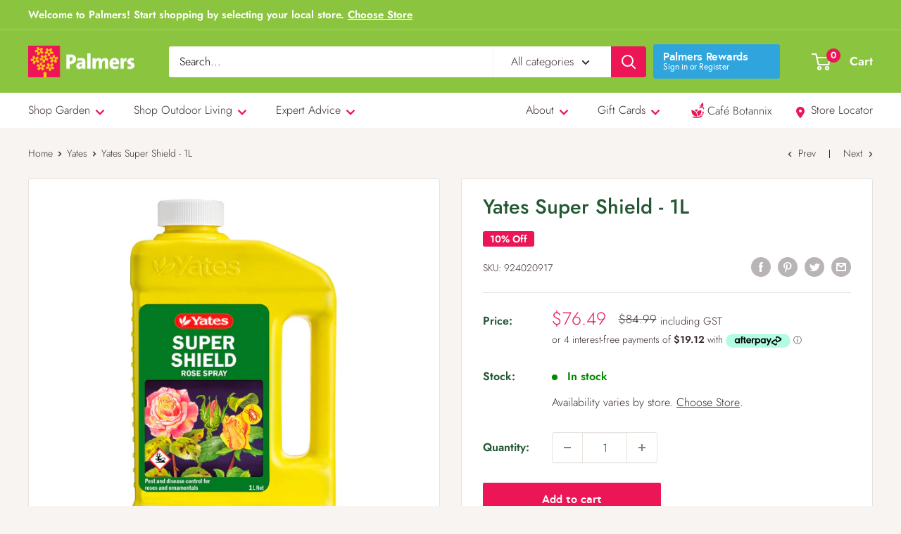

--- FILE ---
content_type: text/html; charset=utf-8
request_url: https://www.palmers.co.nz/collections/yates/products/924020917
body_size: 53660
content:
<!doctype html>

<html class="no-js" lang="en">
  <head>

    

<meta name="google-site-verification" content="fBlen1pXbnwb3EgaRkyir8UzM9RyOzGtBv3wJQtpJMo" />

<meta charset="utf-8">
    <meta name="viewport" content="width=device-width, initial-scale=1.0, height=device-height, minimum-scale=1.0, maximum-scale=1.0">
    <meta name="theme-color" content="#3a2a2f"><title>Yates Super Shield - 1L
        
</title><meta name="description" content="Combination Insecticide and Fungicide for Ornamental plants. Large value 1 litre concentrate pack, makes upto 100 Litres. Easy to use."><link rel="canonical" href="https://www.palmers.co.nz/products/924020917"><link rel="shortcut icon" href="//www.palmers.co.nz/cdn/shop/files/palmers-favicon_96x96.png?v=1630192100" type="image/png"><script src="https://www.google.com/recaptcha/api.js?render=6Le_irYhAAAAAAPdmUHQz5bC3IDBo8F5QxslSeL3"></script><link rel="preload" as="style" href="//www.palmers.co.nz/cdn/shop/t/19/assets/theme.css?v=88660841985707516561701745771">
    <link rel="preload" as="style" href="//www.palmers.co.nz/cdn/shop/t/19/assets/overrides.css?v=38634827701935392481701898294">
    <link rel="preload" as="script" href="//www.palmers.co.nz/cdn/shop/t/19/assets/theme.js?v=173201251005435691701684888406">
    <link rel="preconnect" href="https://cdn.shopify.com">
    <link rel="preconnect" href="https://fonts.shopifycdn.com">
    <link rel="dns-prefetch" href="https://productreviews.shopifycdn.com">
    <link rel="dns-prefetch" href="https://ajax.googleapis.com">
    <link rel="dns-prefetch" href="https://maps.googleapis.com">
    <link rel="dns-prefetch" href="https://maps.gstatic.com">

    <meta property="og:type" content="product">
  <meta property="og:title" content="Yates Super Shield - 1L"><meta property="og:image" content="http://www.palmers.co.nz/cdn/shop/products/46123_super-shield-1l-2012--high-res.jpg?v=1665621551">
    <meta property="og:image:secure_url" content="https://www.palmers.co.nz/cdn/shop/products/46123_super-shield-1l-2012--high-res.jpg?v=1665621551">
    <meta property="og:image:width" content="1000">
    <meta property="og:image:height" content="1000"><meta property="product:price:amount" content="84.99">
  <meta property="product:price:currency" content="NZD"><meta property="og:description" content="Combination Insecticide and Fungicide for Ornamental plants. Large value 1 litre concentrate pack, makes upto 100 Litres. Easy to use."><meta property="og:url" content="https://www.palmers.co.nz/products/924020917">
<meta property="og:site_name" content="Palmers"><meta name="twitter:card" content="summary"><meta name="twitter:title" content="Yates Super Shield - 1L">
  <meta name="twitter:description" content="Combination Insecticide and Fungicide for Ornamental plants.
Large value 1 litre concentrate pack, makes upto 100 Litres.
Easy to use.">
  <meta name="twitter:image" content="https://www.palmers.co.nz/cdn/shop/products/46123_super-shield-1l-2012--high-res_600x600_crop_center.jpg?v=1665621551">
    <link rel="preload" href="//www.palmers.co.nz/cdn/fonts/jost/jost_n5.7c8497861ffd15f4e1284cd221f14658b0e95d61.woff2" as="font" type="font/woff2" crossorigin><link rel="preload" href="//www.palmers.co.nz/cdn/fonts/jost/jost_n3.a5df7448b5b8c9a76542f085341dff794ff2a59d.woff2" as="font" type="font/woff2" crossorigin><style>
@font-face {
  font-family: Jost;
  font-weight: 500;
  font-style: normal;
  font-display: swap;
  src: url("//www.palmers.co.nz/cdn/fonts/jost/jost_n5.7c8497861ffd15f4e1284cd221f14658b0e95d61.woff2") format("woff2"),
       url("//www.palmers.co.nz/cdn/fonts/jost/jost_n5.fb6a06896db583cc2df5ba1b30d9c04383119dd9.woff") format("woff");
}

@font-face {
  font-family: Jost;
  font-weight: 300;
  font-style: normal;
  font-display: swap;
  src: url("//www.palmers.co.nz/cdn/fonts/jost/jost_n3.a5df7448b5b8c9a76542f085341dff794ff2a59d.woff2") format("woff2"),
       url("//www.palmers.co.nz/cdn/fonts/jost/jost_n3.882941f5a26d0660f7dd135c08afc57fc6939a07.woff") format("woff");
}

@font-face {
  font-family: Jost;
  font-weight: 600;
  font-style: normal;
  font-display: swap;
  src: url("//www.palmers.co.nz/cdn/fonts/jost/jost_n6.ec1178db7a7515114a2d84e3dd680832b7af8b99.woff2") format("woff2"),
       url("//www.palmers.co.nz/cdn/fonts/jost/jost_n6.b1178bb6bdd3979fef38e103a3816f6980aeaff9.woff") format("woff");
}

@font-face {
  font-family: Jost;
  font-weight: 500;
  font-style: italic;
  font-display: swap;
  src: url("//www.palmers.co.nz/cdn/fonts/jost/jost_i5.a6c7dbde35f2b89f8461eacda9350127566e5d51.woff2") format("woff2"),
       url("//www.palmers.co.nz/cdn/fonts/jost/jost_i5.2b58baee736487eede6bcdb523ca85eea2418357.woff") format("woff");
}


@font-face {
  font-family: Jost;
  font-weight: 400;
  font-style: normal;
  font-display: swap;
  src: url("//www.palmers.co.nz/cdn/fonts/jost/jost_n4.d47a1b6347ce4a4c9f437608011273009d91f2b7.woff2") format("woff2"),
       url("//www.palmers.co.nz/cdn/fonts/jost/jost_n4.791c46290e672b3f85c3d1c651ef2efa3819eadd.woff") format("woff");
}

@font-face {
  font-family: Jost;
  font-weight: 300;
  font-style: italic;
  font-display: swap;
  src: url("//www.palmers.co.nz/cdn/fonts/jost/jost_i3.8d4e97d98751190bb5824cdb405ec5b0049a74c0.woff2") format("woff2"),
       url("//www.palmers.co.nz/cdn/fonts/jost/jost_i3.1b7a65a16099fd3de6fdf1255c696902ed952195.woff") format("woff");
}

@font-face {
  font-family: Jost;
  font-weight: 400;
  font-style: italic;
  font-display: swap;
  src: url("//www.palmers.co.nz/cdn/fonts/jost/jost_i4.b690098389649750ada222b9763d55796c5283a5.woff2") format("woff2"),
       url("//www.palmers.co.nz/cdn/fonts/jost/jost_i4.fd766415a47e50b9e391ae7ec04e2ae25e7e28b0.woff") format("woff");
}


:root {
--default-text-font-size : 15px;
--base-text-font-size : 16px;
--heading-font-family : Jost, sans-serif;
--heading-font-weight : 500;
--heading-font-style : normal;
--text-font-family : Jost, sans-serif;
--text-font-weight : 300;
--text-font-style : normal;
--text-font-bolder-weight: 600;
--text-link-decoration : underline;

--text-color : #3a2a2f;
--text-color-rgb : 58, 42, 47;
--heading-color : #235833;
--border-color : #e7e2de;
--border-color-rgb : 231, 226, 222;
--form-border-color : #dcd5cf;
--accent-color : #3a2a2f;
--accent-color-rgb : 58, 42, 47;
--link-color : #ec1556;
--link-color-hover : #a70e3c;
--background : #f7f4f2;
--secondary-background : #ffffff;
--secondary-background-rgb : 255, 255, 255;
--accent-background : rgba(58, 42, 47, 0.08);

--input-background: #ffffff;

--error-color : #f71b1b;
--error-background : rgba(247, 27, 27, 0.07);
--success-color : #48b448;
--success-background: rgba(72, 180, 72, 0.11);

--primary-button-background : #ec1556;
--primary-button-background-rgb : 236, 21, 86;
--primary-button-text-color : #ffffff;
--secondary-button-background : #3a2a2f;
--secondary-button-background-rgb: 58, 42, 47;
--secondary-button-text-color : #ffffff;

--header-background : #8bc53f;
--header-text-color : #ffffff;
--header-light-text-color: #e9e2dd;
--header-border-color : rgba(233, 226, 221, 0.3);
--header-accent-color : #ec1556;

--footer-background-color: #f7f4f2;
--footer-heading-text-color: #235833;
--footer-body-text-color: #3a2a2f;
--footer-body-text-color-rgb: 58, 42, 47;
--footer-accent-color: #3a2a2f;
--footer-accent-color-rgb: 58, 42, 47;
--footer-border: 1px solid var(--border-color);

--flickity-arrow-color: #bcaea3;--product-on-sale-accent : #ec1556;
--product-on-sale-accent-rgb : 236, 21, 86;
--product-on-sale-color : #ffffff;
--product-in-stock-color : #008a00;
--product-low-stock-color : #ee0000;
--product-sold-out-color : #d1d1d4;
--product-custom-label-1-background: #ec1556;
--product-custom-label-1-color : #ffffff;
--product-custom-label-2-background: #8bc53f;
--product-custom-label-2-color : #ffffff;
--product-review-star-color : #ffb647;

--mobile-container-gutter : 20px;
--desktop-container-gutter: 40px;

/* Shopify related variables */
--payment-terms-background-color: #f7f4f2;
}
</style>

<script>
  // IE11 does not have support for CSS variables, so we have to polyfill them
  if (!(((window || {}).CSS || {}).supports && window.CSS.supports('(--a: 0)'))) {
    const script = document.createElement('script');
    script.type = 'text/javascript';
    script.src = 'https://cdn.jsdelivr.net/npm/css-vars-ponyfill@2';
    script.onload = function () {
      cssVars({});
    };

    document.getElementsByTagName('head')[0].appendChild(script);
  }
</script>

    <script>window.performance && window.performance.mark && window.performance.mark('shopify.content_for_header.start');</script><meta name="facebook-domain-verification" content="3inklauz62e3w5hyhwsobvlo2t0059">
<meta name="google-site-verification" content="XBSflV_WSITNckfmda4EOjhVf37TcjrTk1QWr8C22I4">
<meta id="shopify-digital-wallet" name="shopify-digital-wallet" content="/38111117449/digital_wallets/dialog">
<meta name="shopify-checkout-api-token" content="e6ad06f62b1e9dd19654f6dd24dc2065">
<link rel="alternate" type="application/json+oembed" href="https://www.palmers.co.nz/products/924020917.oembed">
<script async="async" src="/checkouts/internal/preloads.js?locale=en-NZ"></script>
<link rel="preconnect" href="https://shop.app" crossorigin="anonymous">
<script async="async" src="https://shop.app/checkouts/internal/preloads.js?locale=en-NZ&shop_id=38111117449" crossorigin="anonymous"></script>
<script id="shopify-features" type="application/json">{"accessToken":"e6ad06f62b1e9dd19654f6dd24dc2065","betas":["rich-media-storefront-analytics"],"domain":"www.palmers.co.nz","predictiveSearch":true,"shopId":38111117449,"locale":"en"}</script>
<script>var Shopify = Shopify || {};
Shopify.shop = "palmers-nz.myshopify.com";
Shopify.locale = "en";
Shopify.currency = {"active":"NZD","rate":"1.0"};
Shopify.country = "NZ";
Shopify.theme = {"name":"Palmers LIVE Theme (palmers-shopify-theme\/main)","id":128414515337,"schema_name":"Palmers","schema_version":"2.0.233","theme_store_id":null,"role":"main"};
Shopify.theme.handle = "null";
Shopify.theme.style = {"id":null,"handle":null};
Shopify.cdnHost = "www.palmers.co.nz/cdn";
Shopify.routes = Shopify.routes || {};
Shopify.routes.root = "/";</script>
<script type="module">!function(o){(o.Shopify=o.Shopify||{}).modules=!0}(window);</script>
<script>!function(o){function n(){var o=[];function n(){o.push(Array.prototype.slice.apply(arguments))}return n.q=o,n}var t=o.Shopify=o.Shopify||{};t.loadFeatures=n(),t.autoloadFeatures=n()}(window);</script>
<script>
  window.ShopifyPay = window.ShopifyPay || {};
  window.ShopifyPay.apiHost = "shop.app\/pay";
  window.ShopifyPay.redirectState = null;
</script>
<script id="shop-js-analytics" type="application/json">{"pageType":"product"}</script>
<script defer="defer" async type="module" src="//www.palmers.co.nz/cdn/shopifycloud/shop-js/modules/v2/client.init-shop-cart-sync_C5BV16lS.en.esm.js"></script>
<script defer="defer" async type="module" src="//www.palmers.co.nz/cdn/shopifycloud/shop-js/modules/v2/chunk.common_CygWptCX.esm.js"></script>
<script type="module">
  await import("//www.palmers.co.nz/cdn/shopifycloud/shop-js/modules/v2/client.init-shop-cart-sync_C5BV16lS.en.esm.js");
await import("//www.palmers.co.nz/cdn/shopifycloud/shop-js/modules/v2/chunk.common_CygWptCX.esm.js");

  window.Shopify.SignInWithShop?.initShopCartSync?.({"fedCMEnabled":true,"windoidEnabled":true});

</script>
<script>
  window.Shopify = window.Shopify || {};
  if (!window.Shopify.featureAssets) window.Shopify.featureAssets = {};
  window.Shopify.featureAssets['shop-js'] = {"shop-cart-sync":["modules/v2/client.shop-cart-sync_ZFArdW7E.en.esm.js","modules/v2/chunk.common_CygWptCX.esm.js"],"init-fed-cm":["modules/v2/client.init-fed-cm_CmiC4vf6.en.esm.js","modules/v2/chunk.common_CygWptCX.esm.js"],"shop-button":["modules/v2/client.shop-button_tlx5R9nI.en.esm.js","modules/v2/chunk.common_CygWptCX.esm.js"],"shop-cash-offers":["modules/v2/client.shop-cash-offers_DOA2yAJr.en.esm.js","modules/v2/chunk.common_CygWptCX.esm.js","modules/v2/chunk.modal_D71HUcav.esm.js"],"init-windoid":["modules/v2/client.init-windoid_sURxWdc1.en.esm.js","modules/v2/chunk.common_CygWptCX.esm.js"],"shop-toast-manager":["modules/v2/client.shop-toast-manager_ClPi3nE9.en.esm.js","modules/v2/chunk.common_CygWptCX.esm.js"],"init-shop-email-lookup-coordinator":["modules/v2/client.init-shop-email-lookup-coordinator_B8hsDcYM.en.esm.js","modules/v2/chunk.common_CygWptCX.esm.js"],"init-shop-cart-sync":["modules/v2/client.init-shop-cart-sync_C5BV16lS.en.esm.js","modules/v2/chunk.common_CygWptCX.esm.js"],"avatar":["modules/v2/client.avatar_BTnouDA3.en.esm.js"],"pay-button":["modules/v2/client.pay-button_FdsNuTd3.en.esm.js","modules/v2/chunk.common_CygWptCX.esm.js"],"init-customer-accounts":["modules/v2/client.init-customer-accounts_DxDtT_ad.en.esm.js","modules/v2/client.shop-login-button_C5VAVYt1.en.esm.js","modules/v2/chunk.common_CygWptCX.esm.js","modules/v2/chunk.modal_D71HUcav.esm.js"],"init-shop-for-new-customer-accounts":["modules/v2/client.init-shop-for-new-customer-accounts_ChsxoAhi.en.esm.js","modules/v2/client.shop-login-button_C5VAVYt1.en.esm.js","modules/v2/chunk.common_CygWptCX.esm.js","modules/v2/chunk.modal_D71HUcav.esm.js"],"shop-login-button":["modules/v2/client.shop-login-button_C5VAVYt1.en.esm.js","modules/v2/chunk.common_CygWptCX.esm.js","modules/v2/chunk.modal_D71HUcav.esm.js"],"init-customer-accounts-sign-up":["modules/v2/client.init-customer-accounts-sign-up_CPSyQ0Tj.en.esm.js","modules/v2/client.shop-login-button_C5VAVYt1.en.esm.js","modules/v2/chunk.common_CygWptCX.esm.js","modules/v2/chunk.modal_D71HUcav.esm.js"],"shop-follow-button":["modules/v2/client.shop-follow-button_Cva4Ekp9.en.esm.js","modules/v2/chunk.common_CygWptCX.esm.js","modules/v2/chunk.modal_D71HUcav.esm.js"],"checkout-modal":["modules/v2/client.checkout-modal_BPM8l0SH.en.esm.js","modules/v2/chunk.common_CygWptCX.esm.js","modules/v2/chunk.modal_D71HUcav.esm.js"],"lead-capture":["modules/v2/client.lead-capture_Bi8yE_yS.en.esm.js","modules/v2/chunk.common_CygWptCX.esm.js","modules/v2/chunk.modal_D71HUcav.esm.js"],"shop-login":["modules/v2/client.shop-login_D6lNrXab.en.esm.js","modules/v2/chunk.common_CygWptCX.esm.js","modules/v2/chunk.modal_D71HUcav.esm.js"],"payment-terms":["modules/v2/client.payment-terms_CZxnsJam.en.esm.js","modules/v2/chunk.common_CygWptCX.esm.js","modules/v2/chunk.modal_D71HUcav.esm.js"]};
</script>
<script>(function() {
  var isLoaded = false;
  function asyncLoad() {
    if (isLoaded) return;
    isLoaded = true;
    var urls = ["https:\/\/checkout.latitudefinancial.com\/assets\/shopify.js?containerId=latitude-product-widget\u0026layout=standard\u0026merchantId=090685282\u0026paymentOption=minimum\u0026promotionCode=2012\u0026promotionMonths=12\u0026shop=palmers-nz.myshopify.com"];
    for (var i = 0; i < urls.length; i++) {
      var s = document.createElement('script');
      s.type = 'text/javascript';
      s.async = true;
      s.src = urls[i];
      var x = document.getElementsByTagName('script')[0];
      x.parentNode.insertBefore(s, x);
    }
  };
  if(window.attachEvent) {
    window.attachEvent('onload', asyncLoad);
  } else {
    window.addEventListener('load', asyncLoad, false);
  }
})();</script>
<script id="__st">var __st={"a":38111117449,"offset":46800,"reqid":"52fb2c0a-fced-4cac-b16f-065b3b7c4c7b-1768690768","pageurl":"www.palmers.co.nz\/collections\/yates\/products\/924020917","u":"e161c49a55e8","p":"product","rtyp":"product","rid":7054243823753};</script>
<script>window.ShopifyPaypalV4VisibilityTracking = true;</script>
<script id="captcha-bootstrap">!function(){'use strict';const t='contact',e='account',n='new_comment',o=[[t,t],['blogs',n],['comments',n],[t,'customer']],c=[[e,'customer_login'],[e,'guest_login'],[e,'recover_customer_password'],[e,'create_customer']],r=t=>t.map((([t,e])=>`form[action*='/${t}']:not([data-nocaptcha='true']) input[name='form_type'][value='${e}']`)).join(','),a=t=>()=>t?[...document.querySelectorAll(t)].map((t=>t.form)):[];function s(){const t=[...o],e=r(t);return a(e)}const i='password',u='form_key',d=['recaptcha-v3-token','g-recaptcha-response','h-captcha-response',i],f=()=>{try{return window.sessionStorage}catch{return}},m='__shopify_v',_=t=>t.elements[u];function p(t,e,n=!1){try{const o=window.sessionStorage,c=JSON.parse(o.getItem(e)),{data:r}=function(t){const{data:e,action:n}=t;return t[m]||n?{data:e,action:n}:{data:t,action:n}}(c);for(const[e,n]of Object.entries(r))t.elements[e]&&(t.elements[e].value=n);n&&o.removeItem(e)}catch(o){console.error('form repopulation failed',{error:o})}}const l='form_type',E='cptcha';function T(t){t.dataset[E]=!0}const w=window,h=w.document,L='Shopify',v='ce_forms',y='captcha';let A=!1;((t,e)=>{const n=(g='f06e6c50-85a8-45c8-87d0-21a2b65856fe',I='https://cdn.shopify.com/shopifycloud/storefront-forms-hcaptcha/ce_storefront_forms_captcha_hcaptcha.v1.5.2.iife.js',D={infoText:'Protected by hCaptcha',privacyText:'Privacy',termsText:'Terms'},(t,e,n)=>{const o=w[L][v],c=o.bindForm;if(c)return c(t,g,e,D).then(n);var r;o.q.push([[t,g,e,D],n]),r=I,A||(h.body.append(Object.assign(h.createElement('script'),{id:'captcha-provider',async:!0,src:r})),A=!0)});var g,I,D;w[L]=w[L]||{},w[L][v]=w[L][v]||{},w[L][v].q=[],w[L][y]=w[L][y]||{},w[L][y].protect=function(t,e){n(t,void 0,e),T(t)},Object.freeze(w[L][y]),function(t,e,n,w,h,L){const[v,y,A,g]=function(t,e,n){const i=e?o:[],u=t?c:[],d=[...i,...u],f=r(d),m=r(i),_=r(d.filter((([t,e])=>n.includes(e))));return[a(f),a(m),a(_),s()]}(w,h,L),I=t=>{const e=t.target;return e instanceof HTMLFormElement?e:e&&e.form},D=t=>v().includes(t);t.addEventListener('submit',(t=>{const e=I(t);if(!e)return;const n=D(e)&&!e.dataset.hcaptchaBound&&!e.dataset.recaptchaBound,o=_(e),c=g().includes(e)&&(!o||!o.value);(n||c)&&t.preventDefault(),c&&!n&&(function(t){try{if(!f())return;!function(t){const e=f();if(!e)return;const n=_(t);if(!n)return;const o=n.value;o&&e.removeItem(o)}(t);const e=Array.from(Array(32),(()=>Math.random().toString(36)[2])).join('');!function(t,e){_(t)||t.append(Object.assign(document.createElement('input'),{type:'hidden',name:u})),t.elements[u].value=e}(t,e),function(t,e){const n=f();if(!n)return;const o=[...t.querySelectorAll(`input[type='${i}']`)].map((({name:t})=>t)),c=[...d,...o],r={};for(const[a,s]of new FormData(t).entries())c.includes(a)||(r[a]=s);n.setItem(e,JSON.stringify({[m]:1,action:t.action,data:r}))}(t,e)}catch(e){console.error('failed to persist form',e)}}(e),e.submit())}));const S=(t,e)=>{t&&!t.dataset[E]&&(n(t,e.some((e=>e===t))),T(t))};for(const o of['focusin','change'])t.addEventListener(o,(t=>{const e=I(t);D(e)&&S(e,y())}));const B=e.get('form_key'),M=e.get(l),P=B&&M;t.addEventListener('DOMContentLoaded',(()=>{const t=y();if(P)for(const e of t)e.elements[l].value===M&&p(e,B);[...new Set([...A(),...v().filter((t=>'true'===t.dataset.shopifyCaptcha))])].forEach((e=>S(e,t)))}))}(h,new URLSearchParams(w.location.search),n,t,e,['guest_login'])})(!0,!0)}();</script>
<script integrity="sha256-4kQ18oKyAcykRKYeNunJcIwy7WH5gtpwJnB7kiuLZ1E=" data-source-attribution="shopify.loadfeatures" defer="defer" src="//www.palmers.co.nz/cdn/shopifycloud/storefront/assets/storefront/load_feature-a0a9edcb.js" crossorigin="anonymous"></script>
<script crossorigin="anonymous" defer="defer" src="//www.palmers.co.nz/cdn/shopifycloud/storefront/assets/shopify_pay/storefront-65b4c6d7.js?v=20250812"></script>
<script data-source-attribution="shopify.dynamic_checkout.dynamic.init">var Shopify=Shopify||{};Shopify.PaymentButton=Shopify.PaymentButton||{isStorefrontPortableWallets:!0,init:function(){window.Shopify.PaymentButton.init=function(){};var t=document.createElement("script");t.src="https://www.palmers.co.nz/cdn/shopifycloud/portable-wallets/latest/portable-wallets.en.js",t.type="module",document.head.appendChild(t)}};
</script>
<script data-source-attribution="shopify.dynamic_checkout.buyer_consent">
  function portableWalletsHideBuyerConsent(e){var t=document.getElementById("shopify-buyer-consent"),n=document.getElementById("shopify-subscription-policy-button");t&&n&&(t.classList.add("hidden"),t.setAttribute("aria-hidden","true"),n.removeEventListener("click",e))}function portableWalletsShowBuyerConsent(e){var t=document.getElementById("shopify-buyer-consent"),n=document.getElementById("shopify-subscription-policy-button");t&&n&&(t.classList.remove("hidden"),t.removeAttribute("aria-hidden"),n.addEventListener("click",e))}window.Shopify?.PaymentButton&&(window.Shopify.PaymentButton.hideBuyerConsent=portableWalletsHideBuyerConsent,window.Shopify.PaymentButton.showBuyerConsent=portableWalletsShowBuyerConsent);
</script>
<script>
  function portableWalletsCleanup(e){e&&e.src&&console.error("Failed to load portable wallets script "+e.src);var t=document.querySelectorAll("shopify-accelerated-checkout .shopify-payment-button__skeleton, shopify-accelerated-checkout-cart .wallet-cart-button__skeleton"),e=document.getElementById("shopify-buyer-consent");for(let e=0;e<t.length;e++)t[e].remove();e&&e.remove()}function portableWalletsNotLoadedAsModule(e){e instanceof ErrorEvent&&"string"==typeof e.message&&e.message.includes("import.meta")&&"string"==typeof e.filename&&e.filename.includes("portable-wallets")&&(window.removeEventListener("error",portableWalletsNotLoadedAsModule),window.Shopify.PaymentButton.failedToLoad=e,"loading"===document.readyState?document.addEventListener("DOMContentLoaded",window.Shopify.PaymentButton.init):window.Shopify.PaymentButton.init())}window.addEventListener("error",portableWalletsNotLoadedAsModule);
</script>

<script type="module" src="https://www.palmers.co.nz/cdn/shopifycloud/portable-wallets/latest/portable-wallets.en.js" onError="portableWalletsCleanup(this)" crossorigin="anonymous"></script>
<script nomodule>
  document.addEventListener("DOMContentLoaded", portableWalletsCleanup);
</script>

<link id="shopify-accelerated-checkout-styles" rel="stylesheet" media="screen" href="https://www.palmers.co.nz/cdn/shopifycloud/portable-wallets/latest/accelerated-checkout-backwards-compat.css" crossorigin="anonymous">
<style id="shopify-accelerated-checkout-cart">
        #shopify-buyer-consent {
  margin-top: 1em;
  display: inline-block;
  width: 100%;
}

#shopify-buyer-consent.hidden {
  display: none;
}

#shopify-subscription-policy-button {
  background: none;
  border: none;
  padding: 0;
  text-decoration: underline;
  font-size: inherit;
  cursor: pointer;
}

#shopify-subscription-policy-button::before {
  box-shadow: none;
}

      </style>

<script>window.performance && window.performance.mark && window.performance.mark('shopify.content_for_header.end');</script>


    <link rel="stylesheet" href="//www.palmers.co.nz/cdn/shop/t/19/assets/theme.css?v=88660841985707516561701745771">
    <link rel="stylesheet" href="//www.palmers.co.nz/cdn/shop/t/19/assets/overrides.css?v=38634827701935392481701898294">
    <link rel="stylesheet" href="//www.palmers.co.nz/cdn/shop/t/19/assets/new_fonts.css?v=145961607043480515921696190247">

    
  <script type="application/ld+json">
  {
    "@context": "http://schema.org",
    "@type": "Product",
    "offers": [{
          "@type": "Offer",
          "name": "Default Title",
          "availability":"https://schema.org/InStock",
          "price": 84.99,
          "priceCurrency": "NZD",
          "priceValidUntil": "2026-01-28","sku": "924020917","url": "/products/924020917?variant=40875760353417"
        }
],
    "brand": {
      "name": "Yates"
    },
    "name": "Yates Super Shield - 1L",
    "description": "Combination Insecticide and Fungicide for Ornamental plants.\nLarge value 1 litre concentrate pack, makes upto 100 Litres.\nEasy to use.",
    "category": "Pest Control",
    "url": "/products/924020917",
    "sku": "924020917",
    "image": {
      "@type": "ImageObject",
      "url": "https://www.palmers.co.nz/cdn/shop/products/46123_super-shield-1l-2012--high-res_1024x.jpg?v=1665621551",
      "image": "https://www.palmers.co.nz/cdn/shop/products/46123_super-shield-1l-2012--high-res_1024x.jpg?v=1665621551",
      "name": "Yates Super Shield - 1L",
      "width": "1024",
      "height": "1024"
    }
  }
  </script>



  <script type="application/ld+json">
  {
    "@context": "http://schema.org",
    "@type": "BreadcrumbList",
  "itemListElement": [{
      "@type": "ListItem",
      "position": 1,
      "name": "Home",
      "item": "https://www.palmers.co.nz"
    },{
          "@type": "ListItem",
          "position": 2,
          "name": "Yates",
          "item": "https://www.palmers.co.nz/collections/yates"
        }, {
          "@type": "ListItem",
          "position": 3,
          "name": "Yates Super Shield - 1L",
          "item": "https://www.palmers.co.nz/collections/yates/products/924020917"
        }]
  }
  </script>


    <script>
      // This allows to expose several variables to the global scope, to be used in scripts
      window.theme = {
        pageType: "product",
        cartCount: 0,
        moneyFormat: "${{amount}}",
        moneyWithCurrencyFormat: "${{amount}} NZD",
        showDiscount:true
        ,
        discountMode: "percentage",
        searchMode: "product,article,page",
        searchUnavailableProducts: "last",
        cartType: "drawer"
      };

      window.routes = {
        rootUrl: "\/",
        rootUrlWithoutSlash:''
        ,
        cartUrl: "\/cart",
        cartAddUrl: "\/cart\/add",
        cartChangeUrl: "\/cart\/change",
        searchUrl: "\/search",
        productRecommendationsUrl: "\/recommendations\/products"
      };

      window.languages = {
        productRegularPrice: "Regular price",
        productSalePrice: "Sale price",
        collectionOnSaleLabel: "Save {{savings}}",
        productFormUnavailable: "Unavailable",
        productFormAddToCart:
          "Add to cart"
        ,
        productFormSoldOut: "Sold out",
        productAdded: "Product has been added to your cart",
        productAddedShort: "Added!",
        shippingEstimatorNoResults: "No shipping could be found for your address.",
        shippingEstimatorOneResult: "There is one shipping rate for your address:",
        shippingEstimatorMultipleResults: "There are {{count}} shipping rates for your address:",
        shippingEstimatorErrors: "There are some errors:"
      };

      window.lazySizesConfig = {
        loadHidden: false,
        hFac: 0.8,
        expFactor: 3,
        customMedia: {
          '--phone': '(max-width: 640px)',
          '--tablet': '(min-width: 641px) and (max-width: 1023px)',
          '--lap': '(min-width: 1024px)'
        }
      };

      document.documentElement.className = document.documentElement.className.replace('no-js', 'js');
    </script><script src="//www.palmers.co.nz/cdn/shop/t/19/assets/theme.js?v=173201251005435691701684888406" defer></script>
    <script src="//www.palmers.co.nz/cdn/shop/t/19/assets/custom.js?v=147482547694824059821731341136" defer></script><script>
        (function() {
          window.onpageshow = function() {

// We force re-freshing the cart content onpageshow, as most browsers will serve a cache copy when hitting the
// back button, which cause staled data
            document.documentElement.dispatchEvent(new CustomEvent('cart:refresh', {
              bubbles: true,
              detail: {
                scrollToTop: false
              }
            }));
          };
        })();
      </script><!-- Google Tag Manager -->
<script>(function(w,d,s,l,i){w[l]=w[l]||[];w[l].push({'gtm.start':
    new Date().getTime(),event:'gtm.js'});var f=d.getElementsByTagName(s)[0],
    j=d.createElement(s),dl=l!='dataLayer'?'&l='+l:'';j.async=true;j.src=
    'https://www.googletagmanager.com/gtm.js?id='+i+dl;f.parentNode.insertBefore(j,f);
})(window,document,'script','dataLayer','GTM-K7NMN4X');

</script>
<!-- End Google Tag Manager -->
    
  
<link rel="preload" as="font" href="https://cdn.shopify.com/s/files/1/0381/1111/7449/t/20/assets/revicons.woff?5510888" type="font/woff" crossorigin="anonymous" media="all"/>
<link rel="preload" as="font" href="https://cdn.shopify.com/s/files/1/0381/1111/7449/t/20/assets/fontawesome-webfont.woff2?v=4.7.0" type="font/woff2" crossorigin="anonymous" media="all"/>
<link rel="stylesheet" href="https://cdn.shopify.com/s/files/1/0381/1111/7449/t/20/assets/font-awesome.css?6.5.6.19" type="text/css" />
<link rel="stylesheet" href="https://cdn.shopify.com/s/files/1/0381/1111/7449/t/20/assets/pe-icon-7-stroke.css?6.5.6.19" type="text/css" />
<link rel="stylesheet" href="https://cdn.shopify.com/s/files/1/0381/1111/7449/t/20/assets/rs6.css?6.5.6.19" type="text/css" />

<script type="text/javascript">function setREVStartSize(e){
			//window.requestAnimationFrame(function() {
				window.RSIW = window.RSIW===undefined ? window.innerWidth : window.RSIW;
				window.RSIH = window.RSIH===undefined ? window.innerHeight : window.RSIH;
				try {
					var pw = document.getElementById(e.c).parentNode.offsetWidth,
						newh;
					pw = pw===0 || isNaN(pw) ? window.RSIW : pw;
					e.tabw = e.tabw===undefined ? 0 : parseInt(e.tabw);
					e.thumbw = e.thumbw===undefined ? 0 : parseInt(e.thumbw);
					e.tabh = e.tabh===undefined ? 0 : parseInt(e.tabh);
					e.thumbh = e.thumbh===undefined ? 0 : parseInt(e.thumbh);
					e.tabhide = e.tabhide===undefined ? 0 : parseInt(e.tabhide);
					e.thumbhide = e.thumbhide===undefined ? 0 : parseInt(e.thumbhide);
					e.mh = e.mh===undefined || e.mh=="" || e.mh==="auto" ? 0 : parseInt(e.mh,0);
					if(e.layout==="fullscreen" || e.l==="fullscreen")
						newh = Math.max(e.mh,window.RSIH);
					else{
						e.gw = Array.isArray(e.gw) ? e.gw : [e.gw];
						for (var i in e.rl) if (e.gw[i]===undefined || e.gw[i]===0) e.gw[i] = e.gw[i-1];
						e.gh = e.el===undefined || e.el==="" || (Array.isArray(e.el) && e.el.length==0)? e.gh : e.el;
						e.gh = Array.isArray(e.gh) ? e.gh : [e.gh];
						for (var i in e.rl) if (e.gh[i]===undefined || e.gh[i]===0) e.gh[i] = e.gh[i-1];

						var nl = new Array(e.rl.length),
							ix = 0,
							sl;
						e.tabw = e.tabhide>=pw ? 0 : e.tabw;
						e.thumbw = e.thumbhide>=pw ? 0 : e.thumbw;
						e.tabh = e.tabhide>=pw ? 0 : e.tabh;
						e.thumbh = e.thumbhide>=pw ? 0 : e.thumbh;
						for (var i in e.rl) nl[i] = e.rl[i]<window.RSIW ? 0 : e.rl[i];
						sl = nl[0];
						for (var i in nl) if (sl>nl[i] && nl[i]>0) { sl = nl[i]; ix=i;}
						var m = pw>(e.gw[ix]+e.tabw+e.thumbw) ? 1 : (pw-(e.tabw+e.thumbw)) / (e.gw[ix]);
						newh =  (e.gh[ix] * m) + (e.tabh + e.thumbh);
					}
					if(window.rs_init_css===undefined) window.rs_init_css = document.head.appendChild(document.createElement("style"));
					document.getElementById(e.c).height = newh+"px";
					window.rs_init_css.innerHTML += "#"+e.c+"_wrapper { height: "+newh+"px }";
				} catch(e){
					console.log("Failure at Presize of Slider:" + e)
				}
			//});
		  };</script>
<script type="text/javascript" src = 'https://cdn.shopify.com/s/files/1/0381/1111/7449/t/20/assets/revQuery.js?6.5.6.19' ></script>


<!-- BEGIN app block: shopify://apps/reelup-shoppable-videos-reels/blocks/reelup/a8ec9e4d-d192-44f7-9c23-595f9ee7dd5b --><style>
  [id*='reelup'].shopify-app-block {
    width: 100%;
  }
</style><style id='reelUp_customCSS'>
    
  </style><script>
    eval(``);
  </script><script src='https://cdn-v2.reelup.io/global.js.gz?v=1768690768' defer></script><script>
  console.log("%cVideo commerce powered by ReelUp.", 'font-size: 18px; font-weight: 600; color: #000;background: #a3f234; padding: 10px 20px; border-radius: 5px; width: 100%');
  console.log("🚀 Enhanced Product Discovery.\n" +
  "📈 Increased Conversion Rates.\n" +
  "🤩 Elevated Visitor Engagements.\n\n" +
  "Learn more at: https://apps.shopify.com/reelup/");

  window.shopFormat = "${{amount}}";
  window.shopCurrency = "NZD";
  window.REELUP = {
     files: {
        carousel: {
            css: "https://cdn.shopify.com/extensions/019a961d-0cdf-72c1-aed3-524c2b6dbde8/ig-reels-124/assets/reels_carousel.css",
        },
        stacked: {
            css: "https://cdn.shopify.com/extensions/019a961d-0cdf-72c1-aed3-524c2b6dbde8/ig-reels-124/assets/reels_carousel_stacked.css",
        },
        grid: {
            css: "https://cdn.shopify.com/extensions/019a961d-0cdf-72c1-aed3-524c2b6dbde8/ig-reels-124/assets/reels_grid.css",
        },
        stories: {
            css: "https://cdn.shopify.com/extensions/019a961d-0cdf-72c1-aed3-524c2b6dbde8/ig-reels-124/assets/reels_stories.css",
        },
    },
    shopLocale: "NZ"
  };window.reelUp_productJSON = {"id":7054243823753,"title":"Yates Super Shield - 1L","handle":"924020917","description":"\u003cp\u003eCombination Insecticide and Fungicide for Ornamental plants.\u003cbr\u003e\nLarge value 1 litre concentrate pack, makes upto 100 Litres.\u003cbr\u003e\nEasy to use.\u003c\/p\u003e","published_at":"2022-10-13T13:31:25+13:00","created_at":"2022-10-13T13:31:25+13:00","vendor":"Yates","type":"Pest Control","tags":["online-stock","pakuranga-stock","Pest Control","plimmerton-stock","welcome-bay-stock"],"price":8499,"price_min":8499,"price_max":8499,"available":true,"price_varies":false,"compare_at_price":null,"compare_at_price_min":0,"compare_at_price_max":0,"compare_at_price_varies":false,"variants":[{"id":40875760353417,"title":"Default Title","option1":"Default Title","option2":null,"option3":null,"sku":"924020917","requires_shipping":true,"taxable":true,"featured_image":null,"available":true,"name":"Yates Super Shield - 1L","public_title":null,"options":["Default Title"],"price":8499,"weight":0,"compare_at_price":null,"inventory_management":"shopify","barcode":"","requires_selling_plan":false,"selling_plan_allocations":[],"quantity_rule":{"min":1,"max":null,"increment":1}}],"images":["\/\/www.palmers.co.nz\/cdn\/shop\/products\/46123_super-shield-1l-2012--high-res.jpg?v=1665621551"],"featured_image":"\/\/www.palmers.co.nz\/cdn\/shop\/products\/46123_super-shield-1l-2012--high-res.jpg?v=1665621551","options":["Title"],"media":[{"alt":null,"id":22752833044617,"position":1,"preview_image":{"aspect_ratio":1.0,"height":1000,"width":1000,"src":"\/\/www.palmers.co.nz\/cdn\/shop\/products\/46123_super-shield-1l-2012--high-res.jpg?v=1665621551"},"aspect_ratio":1.0,"height":1000,"media_type":"image","src":"\/\/www.palmers.co.nz\/cdn\/shop\/products\/46123_super-shield-1l-2012--high-res.jpg?v=1665621551","width":1000}],"requires_selling_plan":false,"selling_plan_groups":[],"content":"\u003cp\u003eCombination Insecticide and Fungicide for Ornamental plants.\u003cbr\u003e\nLarge value 1 litre concentrate pack, makes upto 100 Litres.\u003cbr\u003e\nEasy to use.\u003c\/p\u003e"};;

      window.reelUp_productJSON.collectionIds = [261775065225,261775032457,273622139017];console.log("Reelup Product Page Reels Widget is disabled.");const settingsData = {"translations":{"description_label":"Description","quantity":"Quantity","add_cart_error_message":"An error has occurred","add_cart_success_message":"Added to cart successfully!","single_product":"Product","multiple_products":"Products","sold_out_button_text":"Sold out","off":"OFF","view_cart":"View cart","credit":"Credits","recommended_products":"You may like","unmute_btn":"Tap to unmute","swipe_to_next":"Swipe up to see more!","copied":"Copied","empty_cart":"Your cart is empty","cart_popup_heading":"Your cart","no_product_found":"No product found","share_popup_heading":"Share video","video_url":"Video URL","copy_link":"Copy link","product":"Product","price":"Price","subtotal":"Subtotal","checkout_button":"Checkout","reviews_label":"Customer Reviews","total_reviews":"Based on {{raters}} Reviews","load_more_reviews":"Load more reviews","cart_limit_error":"You have reached the limit to add product into cart","share_label":"Share","likes_label":"Likes","views_label":"Views","add_to_cart_button":"Add to Cart","shop_now_button":"Shop Now","more_info_button":"More Info","multiple_products_heading":"Products seen in the video"},"integrations":{"reviews":{"reviews_provider":null,"reviews_api_key":null}},"devtool":{"custom_css":null,"custom_js":null,"load_on_interaction":0,"playlist_addtocart_js":null,"popup_cart_button_js":null,"popup_addtocart_button_js":null,"soldout_js":null,"scale_video":1,"api_key":"9d174104c4b442a38545023f28408a00"},"socialpixel":{"facebook_pixel":null,"tiktok_pixel":null,"google_pixel":null,"snapchat_pixel":null}};
      const global_settings = {"reel_views":1,"reel_likes":1,"reel_share":1,"brand_logo":null,"powered_by_reelup":0,"overlay_icon":"solid_icon","icon_color":"rgba(0, 0, 0, 1)","primary_button_background_color":"rgba(0, 0, 0, 1)","primary_button_text_color":"rgb(255,255,255)","secondary_button_background_color":"rgba(255,255,255,1)","secondary_button_text_color":"rgba(34, 34, 34, 1)","secondary_button_border_color":"rgba(34, 34, 34, 1)","sale_badge_background_color":"rgba(224, 0, 104, 1)","sale_badge_text_color":"rgba(255, 255, 255, 1)","regular_price_color":"rgba(255, 255, 255, 1)","sale_price_color":"rgba(255, 255, 255, 1)","modal_logo_width":50,"quantity_allowed_per_item":5,"items_to_purchase_allowed":25,"show_decimal":1,"is_order_tag":1,"reels_sorting":1,"reels_sorting_option":"views","smart_inventory_sync":0,"smart_inventory_sync_option":"move_reel_to_last","full_video_quality":"medium","short_video_quality":"short"};
      const retargeting_settings = [];
      window.REELUP.products = [];
      window.REELUP.customProducts = null;
      window.REELUP.videos = [{"id":94282,"title":"Palmers Garden Centre","short_video":"https:\/\/cdn.shopify.com\/s\/files\/1\/0381\/1111\/7449\/files\/reelUp_09j1pj8bnpwp1727234102040_short.mp4?v=1727234114","thumbnail":"https:\/\/cdn.shopify.com\/s\/files\/1\/0381\/1111\/7449\/files\/reelUp_09j1pj8bnpwp1727234102040_thumbnail.jpg?v=1727234114","cta":"none","recommended_products_ai":"shopify_recommendation_ai","recommended_products":[],"badge_text":null,"upload_date":"2024-09-25 03:15:03","seo_meta_title":null,"seo_meta_description":null,"meta_data":null,"cta_external_link":0,"custom_button_text":null,"custom_button_link":null,"custom_button_heading":null,"custom_button_subheading":null,"credit":null,"creditor_link":null,"creator_image":null,"full_video":"https:\/\/cdn.shopify.com\/s\/files\/1\/0381\/1111\/7449\/files\/reelUp_09j1pj8bnpwp1727234102040_medium.mp4?v=1727234153","quiz":[],"products":[]},{"id":94283,"title":"Palmers Garden Centre","short_video":"https:\/\/cdn.shopify.com\/s\/files\/1\/0381\/1111\/7449\/files\/reelUp_hj07lpy0p281727234184419_short.mp4?v=1727234195","thumbnail":"https:\/\/cdn.shopify.com\/s\/files\/1\/0381\/1111\/7449\/files\/reelUp_hj07lpy0p281727234184419_thumbnail.jpg?v=1727234197","cta":"none","recommended_products_ai":"shopify_recommendation_ai","recommended_products":[],"badge_text":null,"upload_date":"2024-09-25 03:16:25","seo_meta_title":null,"seo_meta_description":null,"meta_data":null,"cta_external_link":0,"custom_button_text":null,"custom_button_link":null,"custom_button_heading":null,"custom_button_subheading":null,"credit":null,"creditor_link":null,"creator_image":null,"full_video":"https:\/\/cdn.shopify.com\/s\/files\/1\/0381\/1111\/7449\/files\/reelUp_hj07lpy0p281727234184419_medium.mp4?v=1727234234","quiz":[],"products":[]},{"id":94298,"title":"Palmers Garden Centre","short_video":"https:\/\/cdn.shopify.com\/s\/files\/1\/0381\/1111\/7449\/files\/reelUp_rwj5452cfl1727238764071_short.mp4?v=1727238788","thumbnail":"https:\/\/cdn.shopify.com\/s\/files\/1\/0381\/1111\/7449\/files\/reelUp_rwj5452cfl1727238764071_thumbnail.jpg?v=1727238785","cta":"none","recommended_products_ai":"shopify_recommendation_ai","recommended_products":[],"badge_text":null,"upload_date":"2024-09-25 04:32:45","seo_meta_title":null,"seo_meta_description":null,"meta_data":null,"cta_external_link":0,"custom_button_text":null,"custom_button_link":null,"custom_button_heading":null,"custom_button_subheading":null,"credit":null,"creditor_link":null,"creator_image":null,"full_video":"https:\/\/cdn.shopify.com\/s\/files\/1\/0381\/1111\/7449\/files\/reelUp_rwj5452cfl1727238764071_medium.mp4?v=1727238804","quiz":[],"products":[]},{"id":94299,"title":"Palmers Garden Centre","short_video":"https:\/\/cdn.shopify.com\/s\/files\/1\/0381\/1111\/7449\/files\/reelUp_qnm0nbfym4a1727238822396_short.mp4?v=1727238848","thumbnail":"https:\/\/cdn.shopify.com\/s\/files\/1\/0381\/1111\/7449\/files\/reelUp_qnm0nbfym4a1727238822396_thumbnail.jpg?v=1727238833","cta":"cta_button","recommended_products_ai":"shopify_recommendation_ai","recommended_products":[],"badge_text":null,"upload_date":"2024-09-25 04:33:43","seo_meta_title":null,"seo_meta_description":null,"meta_data":null,"cta_external_link":0,"custom_button_text":"Apple Tree","custom_button_link":null,"custom_button_heading":null,"custom_button_subheading":null,"credit":null,"creditor_link":null,"creator_image":null,"full_video":"https:\/\/cdn.shopify.com\/s\/files\/1\/0381\/1111\/7449\/files\/reelUp_qnm0nbfym4a1727238822396_medium.mp4?v=1727238874","quiz":[],"products":[]},{"id":94300,"title":"Palmers Garden Centre","short_video":"https:\/\/cdn.shopify.com\/s\/files\/1\/0381\/1111\/7449\/files\/reelUp_zs3o0uiulie1727239185160_short.mp4?v=1727239206","thumbnail":"https:\/\/cdn.shopify.com\/s\/files\/1\/0381\/1111\/7449\/files\/reelUp_zs3o0uiulie1727239185160_thumbnail.jpg?v=1727239197","cta":"tagged_products","recommended_products_ai":"shopify_recommendation_ai","recommended_products":[],"badge_text":null,"upload_date":"2024-09-25 04:39:46","seo_meta_title":null,"seo_meta_description":null,"meta_data":null,"cta_external_link":0,"custom_button_text":null,"custom_button_link":null,"custom_button_heading":null,"custom_button_subheading":null,"credit":null,"creditor_link":null,"creator_image":null,"full_video":"https:\/\/cdn.shopify.com\/s\/files\/1\/0381\/1111\/7449\/files\/reelUp_zs3o0uiulie1727239185160_medium.mp4?v=1727239346","quiz":[],"products":[{"id":7776890257545,"handle":"998145799","available":1},{"id":6978577465481,"handle":"998120926","available":1},{"id":7234946203785,"handle":"998002148","available":1},{"id":6978575696009,"handle":"998044264","available":1},{"id":6978567045257,"handle":"930013623","available":0},{"id":6795998134409,"handle":"200568","available":1},{"id":7234946171017,"handle":"998002147","available":1},{"id":6978576547977,"handle":"998102227","available":1},{"id":7234946138249,"handle":"998000727","available":1},{"id":6985272098953,"handle":"998032090","available":0},{"id":7234946236553,"handle":"998135589","available":1},{"id":7776920436873,"handle":"998145589","available":1},{"id":6985272066185,"handle":"998032085","available":0},{"id":7378213765257,"handle":"998063329","available":1},{"id":6622903206025,"handle":"998004886","available":1},{"id":6978569994377,"handle":"961012586","available":1},{"id":7420851060873,"handle":"998097074","available":1},{"id":6622899798153,"handle":"998000415","available":1},{"id":6861986758793,"handle":"998000404","available":1},{"id":6887471349897,"handle":"998104850","available":1},{"id":6637809893513,"handle":"998106062","available":1}]},{"id":94301,"title":"Palmers Garden Centre","short_video":"https:\/\/cdn.shopify.com\/s\/files\/1\/0381\/1111\/7449\/files\/reelUp_qmdwgsjbyf1727239233530_short.mp4?v=1727239252","thumbnail":"https:\/\/cdn.shopify.com\/s\/files\/1\/0381\/1111\/7449\/files\/reelUp_qmdwgsjbyf1727239233530_thumbnail.jpg?v=1727239243","cta":"tagged_products","recommended_products_ai":"shopify_recommendation_ai","recommended_products":[],"badge_text":null,"upload_date":"2024-09-25 04:40:35","seo_meta_title":null,"seo_meta_description":null,"meta_data":null,"cta_external_link":0,"custom_button_text":null,"custom_button_link":null,"custom_button_heading":null,"custom_button_subheading":null,"credit":null,"creditor_link":null,"creator_image":null,"full_video":"https:\/\/cdn.shopify.com\/s\/files\/1\/0381\/1111\/7449\/files\/reelUp_qmdwgsjbyf1727239233530_medium.mp4?v=1727239258","quiz":[],"products":[{"id":7671172497545,"handle":"998093761","available":1},{"id":7671173677193,"handle":"998104376","available":1}]},{"id":94302,"title":"Palmers Garden Centre","short_video":"https:\/\/cdn.shopify.com\/s\/files\/1\/0381\/1111\/7449\/files\/reelUp_x3iicw22cgs1727239373094_short.mp4?v=1727239385","thumbnail":"https:\/\/cdn.shopify.com\/s\/files\/1\/0381\/1111\/7449\/files\/reelUp_x3iicw22cgs1727239373094_thumbnail.jpg?v=1727239381","cta":"none","recommended_products_ai":"shopify_recommendation_ai","recommended_products":[],"badge_text":"Happy Birthday Palmers!","upload_date":"2024-09-25 04:42:54","seo_meta_title":null,"seo_meta_description":null,"meta_data":null,"cta_external_link":0,"custom_button_text":null,"custom_button_link":null,"custom_button_heading":null,"custom_button_subheading":null,"credit":null,"creditor_link":null,"creator_image":null,"full_video":"https:\/\/cdn.shopify.com\/s\/files\/1\/0381\/1111\/7449\/files\/reelUp_x3iicw22cgs1727239373094_medium.mp4?v=1727239434","quiz":[],"products":[]}];window.REELUP.pops = null;
      window.REELUP.playlists = [{"id":9010,"type":"grid","title":"Palmers Reels","status":1,"priority":1,"visibility":"[\"home_page\",\"blog_page\"]","custom_page_url":null,"targetProductsType":"all_products","target_collection_pages":"all_collections","widget_template":"overlay","video_player_layout":"default_view","specific_markets":null,"device_visibility":"both","reels":[94283,94282,94302,94301,94300,94299,94298],"shopify_markets":"ALL","selections":[],"specific_collection_pages":[]}];
      window.REELUP.designData2 = {
        playlist_widget_design: {"show_playlist_heading":1,"playlist_heading_font_size":24,"playlist_heading_font_weight":500,"playlist_heading_color":"rgba(15, 15, 15, 1)","playlist_product_title_font_size":15,"playlist_product_title_font_weight":500,"playlist_product_title_color":"rgba(15, 15, 15, 1)","playlist_wrapper_width":1500,"playlist_card_width_desktop":250,"playlist_card_width_mobile":200,"stack_width_desktop":300,"stack_width_mobile":180,"playlist_play_video":"autoplay","playlist_mobile_play_video":"autoplay","playlist_reels_gap":15,"wrapper_width":"full_width","rating_color":"rgba(255, 217, 0 , 1)","discount_badge":1,"playlist_button":0,"playlist_button_text":"Add to Cart","playlist_heading_alignment":"center","show_navigators":0,"addtocart_button_action":"cartpage","addtocart_custom_js":null},
        playlist_grid_widget_design: {"show_playlist_heading":0,"playlist_heading_font_size":24,"playlist_heading_font_weight":500,"playlist_heading_color":"rgba(15, 15, 15, 1)","playlist_product_title_font_size":15,"playlist_product_title_font_weight":500,"playlist_product_title_color":"rgba(255, 255, 255, 1)","playlist_wrapper_width":1500,"playlist_mobile_play_video":"autoplay","wrapper_width":"full_width","rating_color":"rgba(255, 217, 0 , 1)","discount_badge":1,"playlist_button":0,"playlist_button_text":"Add to cart","playlist_heading_alignment":"center","grid_reels_gap":20,"grid_rows_desktop":5,"grid_rows_mobile":2,"addtocart_button_action":"cartpage","addtocart_custom_js":null},
        story_widget_design: {"story_highlight_color":"rgba(255, 205, 21, 1)","story_card_width_desktop":90,"story_card_width_mobile":70,"story_card_gap":12,"story_card_button_text":"Shop now !!","story_card_button_text_color":"rgba(255, 255, 255, 1)","story_card_button_background_color":"rgba(0, 156, 255, 1)","story_move_card_to_end":1,"show_story_title":0,"stories_visibilty":"both"},
        pops_widget_design: {"pops_card_width_desktop":150,"pops_card_width_mobile":110,"pops_position":"right","pops_margin_horizontal":40,"pops_margin_vertical":30,"pops_initial_delay":2,"pops_display_time":8,"pops_loop":0,"pops_delay_between_pops":2,"show_pops_title":1,"pops_title_font_size":13,"pops_title_font_weight":500,"pops_title_color":"rgba(255, 255, 255, 1)","pops_video_type":"short","display_pops":"on_load","scroll_position_desktop":0,"scroll_position_mobile":0,"display_cta_button":0,"cta_button_text":"Buy now","enable_permanently_loop":0,"pops_icon_style":"mute_text_icon"},
        ppr_widget_design: {"show_cart_heading":1,"cart_heading":"Tagged with Reels","cart_heading_font_size":18,"cart_heading_font_weight":400,"cart_heading_color":"rgba(15, 15, 15, 1)","cart_card_width_desktop":150,"cart_card_width_mobile":120,"cart_reels_gap":15,"cart_video_action":"autoplay","cart_mobile_video_action":"autoplay","show_product_reel_title":0,"cart_title_font_size":14,"cart_title_font_weight":500,"cart_title_color":"rgb(29, 29, 29, 1)","show_pops_in_product_reels":1,"pops_style":"card","pops_position":"right","pops_margin_horizontal":40,"pops_margin_vertical":30,"status":0,"widget_template":"classic","video_player_layout":"default_view","ppr_heading_alignment":"center","show_navigators":0,"product_highlight_color":"rgb(191 247 117)"},
        video_player: {"image_ratio":"1-1","modal_product_title_font_size":24,"modal_product_title_font_weight":500,"modal_product_title_color":"rgba(0,0,0)","modal_template":"grid","modal_message_text":"Item added to cart successfully. {view_cart}","modal_button_action":"cartpage","custom_button_heading_size":22,"custom_button_heading_weight":500,"custom_button_subheading_size":16,"custom_button_subheading_weight":400,"quiz_title_font_size":22,"quiz_title_font_weight":500,"quiz_title_color":"rgba(255, 255, 255, 1)","quiz_description_font_size":16,"quiz_description_font_weight":400,"quiz_description_color":"rgba(214, 214, 214, 1)","quiz_answer_background_color":"#FFFFFF","quiz_answer_text_color":"rgba(238, 238, 238, 1)","modal_variant_style":"square_boxes","shop_now_button":1,"more_info_button":1,"show_recommended_products":1,"modal_video_mute":1,"is_reviews_accordion_open":1,"is_accordion_open":1,"recommended_products_ai":"shopify_recommendation_ai","quantity_selector":0,"show_quantity_label":1,"show_mobile_navigators":0,"more_info_external_link":0,"popup_addtocart_button_action":"cartpage","popup_addtocart_button_js":null,"minicart_button_action":"mini_cart","carticon_custom_js":null}
      };

      settingsData.globalSettings = global_settings;
      settingsData.retargetingSettings = retargeting_settings;
      window.REELUP.settings = settingsData;
      window.REELUP.stories = null;
      window.REELUP.advancedAnalytics = null;</script>
  <div style='position:absolute; width:1px; height:1px; margin:-1px; overflow:hidden; clip:rect(0 0 0 0);'>
    <img
      src='https://cdn-v2.reelup.io/track.png?sId=38111117449&pageType=product&productId=7054243823753'
      alt='ReelUp tracking pixel'
      width='1'
      height='1'
      loading='lazy'
    >
    <a href='https://reelup.io/pages/privacy-policy'>Read the Privacy Policy</a>
  </div>
  <script>
    // GDPR Notice (basic example, enhance as needed)
    if (
      navigator.language.startsWith('en') ||
      navigator.language.startsWith('fr') ||
      navigator.language.startsWith('de')
    ) {
      console.log(
        'ReelUp tracking is active on this page. Read the Privacy Policy at https://reelup.io/pages/privacy-policy'
      );
    }
  </script>



<!-- END app block --><!-- BEGIN app block: shopify://apps/analyzify-ga4-ads-tracking/blocks/app-embed-v4/69637cfd-dd6f-4511-aa97-7037cfb5515c -->


<!-- BEGIN app snippet: an_analyzify_settings -->







<script defer>
  // AN_ANALYZIFY_SETTINGS
  (() => {
    try {
      const startTime = performance.now();
      window.analyzify = window.analyzify || {};
  
      window.analyzify.log = (t, groupName, nestedGroupName) => {
        try {
          const styles = {
            default: 'color:#fff;background:#413389;',
            an_analyzify: 'color:#fff;background:#1f77b4;', 
            an_analyzify_settings: 'color:#fff;background:#ff7f0e;', 
            an_fb: 'color:#fff;background:#2ca02c;', 
            an_criteo: 'color:#fff;background:#d62728;', 
            an_bing: 'color:#fff;background:#9467bd;', 
            an_clarity: 'color:#fff;background:#8c564b;', 
            an_hotjar: 'color:#fff;background:#8c564b;', 
            an_gtm: 'color:#fff;background:#e377c2;', 
            an_klaviyo: 'color:#fff;background:#7f7f7f;', 
            an_pinterest: 'color:#fff;background:#bcbd22;', 
            an_rebuy: 'color:#fff;background:#17becf;', 
            an_tiktok: 'color:#fff;background:#ffbb78;', 
            an_x: 'color:#fff;background:#98df8a;', 
            an_consent: 'color:#fff;background:#ff9896;' 
          };

          if (window.analyzify.logging && t != null) {
            const style = styles[groupName] || styles['default'];
            console.log(`%c[${groupName || 'Analyzify'}]${nestedGroupName ? ` ${nestedGroupName}` : ''}`, style, t);
            analyzify.logs.push(t);
            if (analyzify?.stopAtLog) {
              debugger;
            }
          }
        } catch (error) {
          console.error("Error processing analyzify settings:", error);
        }
      }

      (() => {
        try {
          window.analyzify = {
            ...window.analyzify,
            logging: "" == "true",
            logs: [],
            testing_environment: false,
            consent_version: null,
            initial_load: {},
            variant_changed_with_view_item: false,
            chunk_size: 25,
            properties: {
              GTM: {
                status: true,
                id: "",
                multiple_view_item_list: false,
                feed_country: "",
                feed_region: "",
                feed_language: "",
                merchant_id: "",
                enhanced_params: true,
                replace_session_id: false,
                replace_gclid: false,
                variant_changed: true,
                generate_lead: true,
              },
              GADS: {
                status:false, 
                conversion_linker:false, 
                allow_ad_personalization_signals:false,
                ads_data_redaction:false,
                url_passthrough:false,
                primary: {
                  status:false,
                  id: "",
                  feed_country: "NZ",
                  feed_region: "NZ",
                  merchant_id: "",
                  feed_language: "",
                  product_id_format: "product_sku", 
                  replace_session_id:false,
                  replace_gclid:false,
                  remarketing: {
                    status:false,
                    gads_remarketing_id_format: "product_sku",
                    events: { 
                      view_item_list: false, 
                      view_item: false,
                      add_to_cart: false,
                      remove_from_cart: false,
                      begin_checkout: false,
                      purchase: false,
                      generate_lead: false,
                    }
                  },
                  conversions: {
                    view_item: {
                        status: false,
                        value: "",
                    },
                    add_to_cart: {
                        status: false,
                        value: "",
                    },
                    begin_checkout: {
                        status: false,
                        value: "",
                    },
                    purchase: {
                        status: false,
                        value: "",
                    },
                    generate_lead: {
                      status: false,
                      value: "",
                    }
                  }
                },
                secondary: {
                  status: false,
                  id: "",
                  feed_country: "",
                  feed_region: "",
                  merchant_id: "",
                  feed_language: "",
                  product_id_format: "product_sku",
                  remarketing: {
                    gads_remarketing_id_format: "product_sku",
                    status: false,
                    events: {
                      view_item_list: false,
                      view_item: false,
                      add_to_cart: false,
                      remove_from_cart: false,
                      begin_checkout: false,
                      purchase: false,
                      generate_lead: false,
                    }
                  },
                  conversions: {
                    view_item: {
                      status: false,
                      value: "",
                    },
                    add_to_cart:{
                      status: false,
                      value: "",
                    },
                    begin_checkout:{
                      status: false,
                      value: "",
                    },
                    purchase:{
                      status: false,
                      value: "",
                    },
                    generate_lead: {
                      status: false,
                      value: "",
                    }
                  }
                }
              },
              GA4: {
                status: false,
                multiple_view_item_list: false,
                enhanced_params: true,
                all_forms: false,
                primary: {
                  status: false,
                  id: "",
                  product_id_format: "product_sku",
                  replace_session_id: false,
                  events: {
                    variant_changed: true,
                    view_item_list: false,
                    select_item: false,
                    nav_click: false,
                    view_item: false,
                    add_to_cart: false,
                    add_to_wishlist: false,
                    view_cart: false,
                    remove_from_cart: false,
                    begin_checkout: false,
                    purchase: false,
                    generate_lead: true,
                    page_404: true,
                  }
                },
                secondary: {
                  status: false,
                  id: "",
                  product_id_format: "product_sku",
                  replace_session_id: false,
                  events: {
                      variant_changed: true,
                      view_item_list: false,
                      select_item: false,
                      nav_click: false,
                      view_item: false,
                      add_to_cart: false,
                      add_to_wishlist: false,
                      view_cart: false,
                      remove_from_cart: false,
                      begin_checkout: false,
                      purchase: false,
                      generate_lead: true, // @check & set: false
                      page_404: true,
                  }
                } 
              },
              X: {
                status: false,
                id:"",
                product_id_format: "product_sku",
                events:{
                    page_view: "",
                    add_to_cart: "",
                    begin_checkout: "",
                    search: ""
                }
              },
              BING: {
                status: false,
                id: "",
                product_id_format: "product_sku",
                events: {
                    home: true,
                    view_item: true,
                    view_item_list: true,
                    view_cart: true,
                    search: true,
                    add_to_cart: false,
                    begin_checkout: false,
                    purchase: false
                }
              },
              FACEBOOK: {
                status: false,
                all_forms: false,
                primary: {
                    status: false,
                    id: "",
                    product_id_format: "",
                    events: {
                        view_content: false,
                        view_collection: true,
                        search: false,
                        add_to_cart: false,
                        add_to_wishlist: false,
                        view_cart: true,
                        initiate_checkout: false,
                        add_payment_info: false,
                        generate_lead: true,
                        purchase: false,
                    }
                },
                secondary: {
                    status: false,
                    id: "",
                    product_id_format: "",
                    events: {
                        view_content: false,
                        view_collection: true,
                        search: false,
                        add_to_cart: false,
                        add_to_wishlist: false,
                        view_cart: true,
                        initiate_checkout: false,
                        add_payment_info: false,
                        generate_lead: true,
                        purchase: false,
                    }
                }
              },
              SERVERSIDE: {
                store_id: null,
                status: false,
                measurement_id: null,
                datalayer: false,
                endpoint: 'https://analyzifycdn.com/collect',
                testEndpoint: 'https://stag.analyzifycdn.com/collect', 
                azfy_attribution: 'dual',
                shop_domain: "www.palmers.co.nz",
                all_forms: false,
                events: {
                    add_to_cart: false,
                    view_item: true,
                    page_view: true,
                    begin_checkout: false,
                    search: true,
                    generate_lead: true,
                },
                sendCartUpdateDebug: false,
              },
              PINTEREST:{
                status: false,
                id: "",
                product_id_format: "product_sku",
                events:{
                    view_item_list: false,
                    view_item: false,
                    add_to_cart: false,
                    purchase: false,
                }
              },
              CRITEO:{
                status: false,
                id: "",
                product_id_format: "product_sku",
                events:{
                    view_item_list: false,
                    view_item: false,
                    add_to_cart: false,
                    view_cart: false,
                    purchase: false,
                }
              },
              CLARITY:{
                status: false,
                id: "",
                events: {
                  view_item: false,
                  view_item_list: false,
                  view_cart: false,
                  add_to_cart: false,
                  add_to_wishlist: false,
                  remove_from_cart: false,
                  begin_checkout: false,
                  search: false,
                }
              },
              HOTJAR:{
                status: false,
                id: "",
                events: {
                  view_item: false,
                  view_item_list: false,
                  view_cart: false,
                  add_to_cart: false,
                  add_to_wishlist: false,
                  remove_from_cart: false,
                  begin_checkout: false,
                  search: false,
                }
              },             
              SNAPCHAT:{
                status: false,
                id: "",
                events: {
                  view_item: false,
                  add_to_cart: false,
                  initiate_checkout: false,
                },
                product_id_format: "product_sku",
              },
              KLAVIYO:{
                status: false,
                id: "",
                product_id_format: "product_sku",
                events:{
                    subscribe: false, // did not seem to be defined in the settings
                    view_item_list: false,
                    view_item: false,
                    add_to_cart: false,
                    add_to_wishlist: true,
                    begin_checkout: false,
                    search: false,
                    purchase: false, // did not seem to be defined in the settings
                }
              },
              
              TIKTOK:{
                status: false,
                id: "",
                product_id_format: "product_sku",
                all_forms: false,
                events:{
                    view_item: false,
                    add_to_cart: false,
                    begin_checkout: false,
                    search: false,
                    purchase: false,
                    generate_lead: true,
                }
              }
            },
            send_unhashed_email: false,
            hide_raw_userdata: false,
            feed_region: 'NZ',
            feed_country: 'NZ',
            debug_mode: false,
            rebuy_atc_rfc: false,
            pageFly: false,
            user_id_format: "cid",
            send_user_id: true,
            addedProduct: null
          }
        } catch (error) {
          console.error("Error processing analyzify settings:", error);
        }
      })();

      window.analyzify_custom_classes = 'null';
      window.analyzify_measurement_id = '';
      window.analyzify_measurement_id_v3 = '';
      window.analyzify.gtag_config = {};

      // @check
      window.collection_sku_list = [
        
        '998105973',
        
        '961009086',
        
        '998135886',
        
        '924020917',
        
        '998146589',
        
        '998118091',
        
        '120732',
        
        '998143528',
        
        '998074183',
        
        '370218',
        
        '998146791',
        
        '998083517',
        
        '998074184',
        
        '998084766',
        
        '998017054',
        
        '198481',
        
        '998105974',
        
        '998062838',
        
        '998029473',
        
        '998146797',
        
        '998146581',
        
        '998144832',
        
        '370732',
        
        '998031590',
        
        '998021831',
        
        '998002740',
        
        '998105972',
        
        '998149865',
        
        '998143635',
        
        '998135885',
        
        '998114639',
        
        '998074186',
        
        '998090057',
        
        '998074188',
        
        '128202',
        
        '160276',
        
        '998017058',
        
        '998089561',
        
        '370311',
        
        '998146590',
        
        '998078808',
        
        '998083516',
        
        '998074187',
        
        '998017035',
        
        '370541',
        
        '998024728',
        
        '998074185',
        
        '998070587',
        
        '198499',
        
        '998025512'
        
      ];

      window.analyzify.cart_attributes = null;
      window.analyzify.eventId = null;
      window.analyzify.cart_id = null;
      window.analyzify.sh_info_obj = {};

      // @check
      const orders = [
        
      ];
      // @check
      const totalOrderPrice = orders.reduce((acc, price) => acc + price, 0);

      window.analyzify.shopify_customer  = {
        
        type: 'visitor',
        
      };

      // @check
      window.analyzify.shopify_template = 'product';

      (() => {
        try {
          
            window.analyzify.getProductObj = (() => {
              try {
                return {
                  product: {"id":7054243823753,"title":"Yates Super Shield - 1L","handle":"924020917","description":"\u003cp\u003eCombination Insecticide and Fungicide for Ornamental plants.\u003cbr\u003e\nLarge value 1 litre concentrate pack, makes upto 100 Litres.\u003cbr\u003e\nEasy to use.\u003c\/p\u003e","published_at":"2022-10-13T13:31:25+13:00","created_at":"2022-10-13T13:31:25+13:00","vendor":"Yates","type":"Pest Control","tags":["online-stock","pakuranga-stock","Pest Control","plimmerton-stock","welcome-bay-stock"],"price":8499,"price_min":8499,"price_max":8499,"available":true,"price_varies":false,"compare_at_price":null,"compare_at_price_min":0,"compare_at_price_max":0,"compare_at_price_varies":false,"variants":[{"id":40875760353417,"title":"Default Title","option1":"Default Title","option2":null,"option3":null,"sku":"924020917","requires_shipping":true,"taxable":true,"featured_image":null,"available":true,"name":"Yates Super Shield - 1L","public_title":null,"options":["Default Title"],"price":8499,"weight":0,"compare_at_price":null,"inventory_management":"shopify","barcode":"","requires_selling_plan":false,"selling_plan_allocations":[],"quantity_rule":{"min":1,"max":null,"increment":1}}],"images":["\/\/www.palmers.co.nz\/cdn\/shop\/products\/46123_super-shield-1l-2012--high-res.jpg?v=1665621551"],"featured_image":"\/\/www.palmers.co.nz\/cdn\/shop\/products\/46123_super-shield-1l-2012--high-res.jpg?v=1665621551","options":["Title"],"media":[{"alt":null,"id":22752833044617,"position":1,"preview_image":{"aspect_ratio":1.0,"height":1000,"width":1000,"src":"\/\/www.palmers.co.nz\/cdn\/shop\/products\/46123_super-shield-1l-2012--high-res.jpg?v=1665621551"},"aspect_ratio":1.0,"height":1000,"media_type":"image","src":"\/\/www.palmers.co.nz\/cdn\/shop\/products\/46123_super-shield-1l-2012--high-res.jpg?v=1665621551","width":1000}],"requires_selling_plan":false,"selling_plan_groups":[],"content":"\u003cp\u003eCombination Insecticide and Fungicide for Ornamental plants.\u003cbr\u003e\nLarge value 1 litre concentrate pack, makes upto 100 Litres.\u003cbr\u003e\nEasy to use.\u003c\/p\u003e"},
                  taxonomy: {
                    id: null,
                    name: null,
                    ancestors: null
                  },
                  variant: {"id":40875760353417,"title":"Default Title","option1":"Default Title","option2":null,"option3":null,"sku":"924020917","requires_shipping":true,"taxable":true,"featured_image":null,"available":true,"name":"Yates Super Shield - 1L","public_title":null,"options":["Default Title"],"price":8499,"weight":0,"compare_at_price":null,"inventory_management":"shopify","barcode":"","requires_selling_plan":false,"selling_plan_allocations":[],"quantity_rule":{"min":1,"max":null,"increment":1}},
                  collection: 
                  {
                    title: "Yates",
                    id: "273622139017",
                    handle: "yates"
                  },
                  // inventory_quantity: 29
                  
                };
              } catch (error) {
                console.error("Error processing productObj:", error);
                return null;
              }
            })();
          
        } catch (error) {
          console.error("Error processing analyzify settings:", error);
        }
      })();

      window.analyzify.detectedCart = {"note":null,"attributes":{},"original_total_price":0,"total_price":0,"total_discount":0,"total_weight":0.0,"item_count":0,"items":[],"requires_shipping":false,"currency":"NZD","items_subtotal_price":0,"cart_level_discount_applications":[],"checkout_charge_amount":0};

      window.analyzify.market = (() => {
        try {
          const marketObj = {
            id: 885784713,
            handle: "nz",
            language: "en",
            country: "nz"
          }
          return marketObj;
        } catch (error) {
          console.error("Error processing market:", error);
        }
      })();

      window.analyzify.shop = (() => {
        try {
          const shopObj = {
            root_url: null || null,
            locale: "" || window?.Shopify?.locale?.toLowerCase() || null,
            country: window?.Shopify?.country?.toLowerCase() || null
          }
          return shopObj;
        } catch (error) {
          console.error("Error processing market:", error);
        }
      })();

      window.analyzify.debug = false; // @check
      window.analyzify.op_cart_data_collection = false; // @check
      window.analyzify.report_cart_atr_upsert = true; // @check
      window.analyzify.report_cart_atr_admin = true; // @check
      window.analyzify.report_cart_atr_admin_utm = true; // @check
      window.analyzify.report_cart_atr_admin_cook = true; // @check
      window.analyzify.report_cart_atr_admin_clid = true; // @check
      window.analyzify.report_cart_atr_admin_consent = true; // @check

      window.analyzify.currency = window?.Shopify?.currency?.active || window.analyzify?.detectedCart?.currency || 'NZD' || null; // @check

      // @check
      window.analyzify.storeObj = {
        store_url: (Shopify.shop || 'https://www.palmers.co.nz').startsWith('https') ? (Shopify.shop || 'https://www.palmers.co.nz') : 'https://' + (Shopify.shop || 'https://www.palmers.co.nz'),
        store_name: (Shopify.shop || 'www.palmers.co.nz').replace('.myshopify.com', '')
      };

      window.analyzify.itemProps = window.analyzify?.itemProps || {};

      // @check
      window.analyzify.checksendcartdata_status = false;

      // consent
      window.analyzify.consent_active = false;
      window.analyzify.gcm_active = false;
      window.analyzify.cookiebot_active = false;

      window.analyzify.consent_flag = window.analyzify.consent_flag || {
        default: false,
        update: false,
        initial: false
      };

      window.analyzify.current_consent = {
          ad_storage: null,
          analytics_storage: null,
          ad_user_data: null,
          ad_personalization: null,
          personalization_storage: null,
          functionality_storage: "granted",
          wait_for_update: 500,
      };
      analyzify.log('Analyzify settings loaded', 'an_analyzify_settings');
      const endTime = performance.now();
      const loadTime = (endTime - startTime).toFixed(2);
      console.log(`Analyzify settings loaded in ${loadTime}ms.`);
    } catch (error) {
      console.error("Error processing analyzify settings:", error);
    }
  })();
</script>
<!-- END app snippet --><!-- BEGIN app snippet: an_consent --><script>
    (() => {
        try {
            window.analyzify = window.analyzify || {};

            window.analyzify.consent_version = "2.4.1";

            // Initialize consent flags
            window.analyzify.consent_flag = window.analyzify.consent_flag || {
                default: false,
                update: false,
                initial: false
            };

            window.analyzify.consent_flag.initial = true;

            analyzify.log(`consent_active: ${window.analyzify.consent_active}`, 'an_consent', 'consentActive');
            analyzify.log(`gcm_active: ${window.analyzify.gcm_active}`, 'an_consent', 'gcmActive');
            analyzify.log(`cookiebot_active: ${window.analyzify.cookiebot_active}`, 'an_consent', 'cookiebotActive');

            const analyzifyDebugLogger = (status) => {
                const shCustomerPrivacy = Shopify?.customerPrivacy;
                if (!shCustomerPrivacy) {
                    console.log('[Analyzify Debug] Shopify.customerPrivacy not found.');
                    return;
                }

                console.group(`%c[Analyzify Debug] Shopify.customerPrivacy State: ${status.toUpperCase()}`, 'background-color: #f0f0f0; color: #333; font-weight: bold; padding: 2px 5px; border-radius: 3px;');
                console.log(`Timestamp: ${new Date().toISOString()}`);

                for (const key in shCustomerPrivacy) {
                    if (Object.prototype.hasOwnProperty.call(shCustomerPrivacy, key)) {
                        const property = shCustomerPrivacy[key];
                        const type = typeof property;
                        let value;

                        try {
                            if (type === 'function') {
                                value = property();
                            }
                            console.log(`${key} (${type}):`, value);

                        } catch (e) {
                            console.log(`${key} (${type}): Error getting value -> ${e.message}`);
                        }
                    }
                }
                console.groupEnd();
            };

            if (window.analyzify.consent_active) {

                window.dataLayer = window.dataLayer || [];
                function gtag() { dataLayer.push(arguments); }

                const ConsentManager = {
                    isInitialized: false,
                    consentReady: false,
                    consentQueue: [],

                    queueConsentAction: function (callback) {
                        if (this.consentReady) {
                            callback(window.analyzify.current_consent);
                        } else {
                            this.consentQueue.push(callback);
                        }
                    },

                    processConsentQueue: function () {
                        if (!this.consentReady) this.consentReady = true;
                        while (this.consentQueue.length > 0) {
                            const callback = this.consentQueue.shift();
                            try {
                                callback(window.analyzify.current_consent);
                            } catch (error) {
                                console.error('Error processing queued consent action:', error);
                            }
                        }
                    },

                    getRegionalDefault: function (callback) {
                        try {
                            const cp = Shopify?.customerPrivacy;
                            const userCanBeTrackedFn = typeof cp?.userCanBeTracked === 'function' ? cp.userCanBeTracked : null;
                            const shouldShowBannerFn = typeof cp?.shouldShowBanner === 'function' ? cp.shouldShowBanner : null;
                            const canBeTracked = userCanBeTrackedFn ? userCanBeTrackedFn() : undefined;
                            const noBannerNeeded = shouldShowBannerFn ? (shouldShowBannerFn() === false) : false;

                            // Grant consent if the API isn't loaded, no banner is needed, or tracking is already allowed.
                            if (noBannerNeeded || canBeTracked === true) {
                                
                                analyzify.log("Default consent status is: GRANTED.", 'an_consent', 'getRegionalDefault');
                                const grantedConsent = { ad_storage: 'granted', analytics_storage: 'granted', ad_user_data: 'granted', ad_personalization: 'granted', personalization_storage: 'granted', functionality_storage: 'granted', security_storage: 'granted', sale_of_data: 'denied' };
                                return callback(grantedConsent);

                            } else if (canBeTracked === undefined){
                                // Wait for Shopify to collect consent, then resolve using getConsentPrefs
                                analyzify.log("Waiting for visitorConsentCollected event...", 'an_consent', 'getRegionalDefault');

                                const onCollected = () => {
                                    this.getConsentPrefs((consent) => {
                                        if (consent) return callback(consent);
                                        return callback(null);
                                    });
                                };

                                document.addEventListener(
                                    'visitorConsentCollected',
                                    onCollected,
                                    { once: true, passive: true }
                                );

                                window.Shopify.loadFeatures([{
                                    name: 'consent-tracking-api',
                                    version: '0.1',
                                }], error => {
                                    if (error) {
                                        console.error('Error loading Shopify features:', error);
                                    }
                                    analyzify.log("Shopify consent-tracking-api loaded.", 'an_consent', 'loadFeatures');
                                });

                                // Safety fallback if the event never fires
                                /*
                                setTimeout(() => {
                                    document.removeEventListener('visitorConsentCollected', onCollected);
                                    analyzify.log("visitorConsentCollected timeout — using DENIED fallback.", 'an_consent', 'getRegionalDefault');
                                    const deniedConsent = { ad_storage: 'denied', analytics_storage: 'denied', ad_user_data: 'denied', ad_personalization: 'denied', personalization_storage: 'denied', functionality_storage: 'granted', security_storage: 'granted', sale_of_data: 'denied' };
                                    return callback(deniedConsent);
                                }, 5000);
                                */
                                return;
                            } else {
                                // Otherwise, the user is in a region that requires consent, and they haven't given it yet.
                                analyzify.log("Default consent status is: DENIED.", 'an_consent', 'getRegionalDefault');
                                const deniedConsent = { ad_storage: 'denied', analytics_storage: 'denied', ad_user_data: 'denied', ad_personalization: 'denied', personalization_storage: 'denied', functionality_storage: 'granted', security_storage: 'granted', sale_of_data: 'denied' };
                                return callback(deniedConsent);
                            }
                        } catch (e) {
                            console.error('Error in getRegionalDefault:', e);
                            return callback(null); // Fallback in case of unexpected error
                        }
                    },

                    getConsentPrefs: function (callback) {
                        try {
                            const customerPrivacy = window.Shopify?.customerPrivacy;

                            // Fallback: if the API object is missing, treat as granted (aligns with regional default logic)
                            if (!customerPrivacy) {
                                const grantedConsent = {
                                    ad_storage: 'granted',
                                    analytics_storage: 'granted',
                                    ad_user_data: 'granted',
                                    ad_personalization: 'granted',
                                    personalization_storage: 'granted',
                                    functionality_storage: 'granted',
                                    security_storage: 'granted',
                                    sale_of_data: 'denied',
                                };
                                return callback(grantedConsent);
                            }

                            const currentVisitorConsentFn = typeof customerPrivacy.currentVisitorConsent === 'function' ? customerPrivacy.currentVisitorConsent : null;
                            const userCanBeTrackedFn = typeof customerPrivacy.userCanBeTracked === 'function' ? customerPrivacy.userCanBeTracked : null;

                            const visitorConsentObj = currentVisitorConsentFn ? currentVisitorConsentFn() : undefined;
                            const userCanBeTracked = userCanBeTrackedFn ? userCanBeTrackedFn() : undefined;

                            // If we don't have a consent object yet or tracking is allowed, grant
                            if (!visitorConsentObj || userCanBeTracked === true) {
                                const grantedConsent = {
                                    ad_storage: 'granted',
                                    analytics_storage: 'granted',
                                    ad_user_data: 'granted',
                                    ad_personalization: 'granted',
                                    personalization_storage: 'granted',
                                    functionality_storage: 'granted',
                                    security_storage: 'granted',
                                    sale_of_data: 'denied',
                                };
                                return callback(grantedConsent);
                            }

                            const currentConsent = {
                                ad_storage: visitorConsentObj?.marketing === 'yes' ? 'granted' : 'denied',
                                analytics_storage: visitorConsentObj?.analytics === 'yes' ? 'granted' : 'denied',
                                ad_user_data: visitorConsentObj?.marketing === 'yes' ? 'granted' : 'denied',
                                ad_personalization: visitorConsentObj?.marketing === 'yes' ? 'granted' : 'denied',
                                personalization_storage: visitorConsentObj?.preferences === 'yes' ? 'granted' : 'denied',
                                functionality_storage: 'granted',
                                security_storage: 'granted',
                                sale_of_data: visitorConsentObj?.sale_of_data === 'yes' ? 'granted' : 'denied',
                            };
                            analyzify.log("Consent preferences retrieved.", 'an_consent', 'getConsentPrefs');
                            return callback(currentConsent);
                        } catch (error) {
                            console.error('Error getting consent:', error);
                            return callback(null);
                        }
                    },

                    dispatchUpdate: function (consent, status) {
                        document.dispatchEvent(new CustomEvent('AnalyzifyConsent', {
                            detail: { consent, status }
                        }));
                        analyzify.log("Consent updated.", 'an_consent', 'dispatchUpdate');
                    },

                    init: function () {
                        if (this.isInitialized) return;
                        this.isInitialized = true;

                        const initialize = () => {
                            this.getRegionalDefault((consent) => {
                                if (consent && !this.consentReady) {
                                    window.analyzify.current_consent = consent;
                                    this.dispatchUpdate(consent, 'default');
                                    this.processConsentQueue();
                                }
                            });
                        };

                        const waitForApi = (callback, retries = 0) => {
                            try {
                                const cp = Shopify?.customerPrivacy;
                                const userCanBeTrackedFn = typeof cp?.userCanBeTracked === 'function' ? cp.userCanBeTracked : null;
                                const currentVisitorConsentFn = typeof cp?.currentVisitorConsent === 'function' ? cp.currentVisitorConsent : null;
                                const hasCachedConsent = cp && typeof cp.cachedConsent === 'object';

                                const userCanBeTracked = userCanBeTrackedFn ? userCanBeTrackedFn() : undefined;

                                if (userCanBeTracked !== undefined || hasCachedConsent || currentVisitorConsentFn) {
                                    callback();
                                    analyzify.log("Shopify Customer Privacy API available.", 'an_consent', 'waitForApi');
                                } else if (retries < 50) {
                                    setTimeout(() => waitForApi(callback, retries + 1), 200);
                                    analyzify.log("Shopify Customer Privacy API not available. Retrying...", 'an_consent', 'waitForApi');
                                } else {
                                    analyzify.log("Shopify Customer Privacy API not available.", 'an_consent', 'waitForApi');
                                    callback();
                                }
                            } catch (error) {
                                console.error('Error waiting for Shopify Customer Privacy API:', error);
                                callback();
                            }
                        };

                        waitForApi(initialize);

                        document.addEventListener("visitorConsentCollected", () => {
                            this.getConsentPrefs((consent) => {
                                if (consent) {
                                    window.analyzify.current_consent = consent;
                                    this.dispatchUpdate(consent, 'update');
                                }
                            });
                        });
                    },

                    onChange: function (callback) {
                        document.addEventListener('AnalyzifyConsent', (e) => {
                            if (e.detail?.consent) callback(e.detail.consent);
                            analyzify.log("AnalyzifyConsent event received.", 'an_consent', 'onChange');
                        });
                    }
                };

                ConsentManager.init();
                window.analyzify.consentManager = ConsentManager;

                window.AnalyzifyConsentInit = (status) => {
                    if (window.analyzify.consent_flag[status] === true) return;
                    window.analyzify.consentManager.queueConsentAction((consent) => {
                        if (consent) ConsentManager.dispatchUpdate(consent, status);
                        analyzify.log("AnalyzifyConsent event received.", 'an_consent', 'AnalyzifyConsentInit');
                    });
                };

                document.addEventListener('AnalyzifyConsent', (e) => {
                    if (e.detail && e.detail.status && e.detail.consent) {

                        e.detail.consent.analyzify_consent = (
                            e.detail.consent?.ad_storage === "granted" &&
                            e.detail.consent?.analytics_storage === "granted"
                        ) ? "granted" : "denied";

                        if (window.analyzify && analyzify.logging) {
                            console.group('Analyzify Consent');
                            console.log('e.detail.consent', e.detail.consent);
                            console.log('e.detail.status', e.detail.status);
                            console.groupEnd();
                        }

                        if (window.analyzify && analyzify.gcm_active) {
                            gtag("consent", e.detail.status, e.detail.consent);
                            gtag("event", "consentUpdate", e.detail.consent);
                            dataLayer.push({
                                event: 'consentUpdate',
                                status: e.detail.status,
                                consentSettings: e.detail.consent
                            });
                            analyzify.log("Consent updated (gcm_active)", 'an_consent', 'AnalyzifyConsent');
                        }
                        analyzify.log("AnalyzifyConsent event received.", 'an_consent', 'AnalyzifyConsent');
                    }
                });

                if (window.analyzify.cookiebot_active) {
                    /**
                     * Loads Shopify's consent tracking API to ensure it's available.
                     */
                    const loadFeatures = () => {
                        try {
                            window.Shopify.loadFeatures(
                                [{ name: "consent-tracking-api", version: "0.1" }],
                                (error) => {
                                    if (error) {
                                        console.error('Error loading Shopify features:', error);
                                        throw error;
                                    }
                                    analyzify.log('Shopify consent-tracking-api loaded.', 'an_consent', 'loadFeatures');
                                }
                            );
                        } catch (error) {
                            console.error('Error initializing Shopify features:', error);
                        }
                    };

                    if (window.Shopify?.loadFeatures) {
                        loadFeatures();
                    }

                    /**
                     * Handles the Cookiebot consent ready event and sets Shopify's tracking consent.
                     * https://www.cookiebot.com/en/developer/
                     */
                    window.addEventListener("CookiebotOnConsentReady", () => {
                        try {
                            analyzify.log('CookiebotOnConsentReady triggered', 'an_consent', 'cookiebotOnConsentReady');

                            const C = window.Cookiebot.consent;
                            if (C) {
                                const existConsentShopify = setInterval(() => {
                                    if (window.Shopify && window.Shopify.customerPrivacy) {
                                        clearInterval(existConsentShopify);
                                        window.Shopify.customerPrivacy.setTrackingConsent(
                                            {
                                                analytics: C?.statistics || false,
                                                marketing: C?.marketing || false,
                                                preferences: C?.preferences || false,
                                                sale_of_data: C?.marketing || false,
                                            },
                                            () => {
                                                analyzify.log("Consent captured from Cookiebot and set in Shopify.", 'an_consent', 'cookiebotOnConsentReady');
                                                window.analyzify.current_consent = {
                                                    ad_storage: C?.marketing ? "granted" : "denied",
                                                    analytics_storage: C?.statistics ? "granted" : "denied",
                                                    ad_user_data: C?.marketing ? "granted" : "denied",
                                                    ad_personalization: C?.marketing ? "granted" : "denied",
                                                    personalization_storage: C?.preferences ? "granted" : "denied", // Correctly mapped from preferences
                                                    functionality_storage: "granted",
                                                    wait_for_update: 500,
                                                };
                                                // The AnalyzifyConsent event will be dispatched automatically 
                                                // by the "visitorConsentCollected" listener that ConsentManager set up.
                                            }
                                        );
                                    }
                                }, 100);
                            }
                        } catch (error) {
                            console.error('Error handling Cookiebot consent:', error);
                        }
                    });
                }
            }

        } catch (error) {
            console.error('Error initializing consent:', error);
        }
    })();
</script><!-- END app snippet -->

<script src="https://cdn.shopify.com/extensions/019bb6df-eca2-7fdb-9f85-faff5aa4ea2a/analyzify-ga4-ads-tracking-265/assets/an_analyzify.js" data-cookieconsent="ignore"></script>
<script src="https://cdn.shopify.com/extensions/019bb6df-eca2-7fdb-9f85-faff5aa4ea2a/analyzify-ga4-ads-tracking-265/assets/app_embed.js" data-cookieconsent="ignore"></script>




































  <script src="https://cdn.shopify.com/extensions/019bb6df-eca2-7fdb-9f85-faff5aa4ea2a/analyzify-ga4-ads-tracking-265/assets/an_gtm.js" data-cookieconsent="ignore"></script>




<script src="https://cdn.shopify.com/extensions/019bb6df-eca2-7fdb-9f85-faff5aa4ea2a/analyzify-ga4-ads-tracking-265/assets/f-find-elem.js" data-cookieconsent="ignore"></script>



<script>
  try {
    window.analyzify.initialize = function () {
      try {
        window.analyzify.loadScript = function (callback) {
          callback();
        };
      
        window.analyzify.appStart = function () {
          try {

            analyzify.log('appStart', 'app-embed-v4');

            // Retry configuration
            const MAX_RETRIES = 10;
            const INITIAL_DELAY = 500; // ms
            let retryCount = 0;

            function initializeServices(dataObj) {

              
              
              

              

              

              
              

              

              

              

              

              

              

              // Bot whitelist - shared across all integrations
              const botWhitelist = [
                "PostmanRuntime", "Postman", "insomnia", "Thunder Client", "BadBot", "SpamBot",
                "Paw", "Hopscotch", "Restlet", "AnyIO", "python-requests", "python-urllib",
                "curl/", "wget", "httpie", "axios", "node-fetch", "bot", "spider", "crawl",
                "googlebot", "baiduspider", "yandex", "msnbot", "got", "request", "sqlmap",
                "nikto", "nmap", "gobuster", "supertest", "jest", "python/", "java/",
                "go-http-client", "AdsBot", "AdsBot-Google", "Googlebot", "bingbot",
                "Yahoo! Slurp", "Baiduspider", "YandexBot", "DuckDuckBot", "facebookexternalhit", "Twitterbot",
                "compatible; bingbot/2.0", "+http://www.bing.com/bingbot.htm",
                "BrightEdge", "meta-externalads", "meta-externalagent",
                "adidxbot", "AhrefsBot", "Applebot",
              ];
              const userAgent = navigator.userAgent.toLowerCase();
              const isBot = botWhitelist.some(bot => userAgent.includes(bot.toLowerCase()));

              

              

              
                window.analyzify.initGTM(dataObj, window.analyzify.properties.GTM);
                if (window.analyzify.testing_environment) console.log('-> GTM initialized.');
              

            }

            function attemptInitialization() {
              // Check if appStartSection1 is available
              if (window.analyzify && typeof window.analyzify.appStartSection1 === 'function') {                
                try {
                  
                  if (window.analyzify.testing_environment) analyzify.log('Analyzify app_embed appStartSection1 loading...', 'app-embed-v4', 'attemptInitialization');

                  // Execute the section1 function
                  window.analyzify.appStartSection1();

                  const dataObj = window.analyzify;
                  if (!dataObj) {
                    return analyzify.log('dataObj is not found');
                  }

                  // Initialize all services
                  initializeServices(dataObj);
                  
                  if (window.analyzify.testing_environment) analyzify.log('Analyzify app_embed appStartSection1 completed.', 'app-embed-v4', 'attemptInitialization');
                  return true; // Success
                } catch (error) {
                  console.error('Error executing appStartSection1 or services:', error);
                  return false;
                }
              } else {
                // appStartSection1 not yet available
                retryCount++;
                
                if (retryCount <= MAX_RETRIES) {
                  const delay = INITIAL_DELAY * Math.pow(2, Math.min(retryCount - 1, 5)); // Exponential backoff, max 3.2s
                  
                  if (window.analyzify.testing_environment) console.log(`-> AppStartSection1 is still unavailable. This may be due to script loading delays or interference (e.g., MutationObserver). Retrying in ${delay}ms... Attempt ${retryCount}/${MAX_RETRIES}`);
                  
                  setTimeout(attemptInitialization, delay);
                } else {
                  console.error('AppStartSection1 failed to load after maximum retries. Some analytics services may not function properly.');
                  
                  // Fallback: try to initialize services without appStartSection1
                  try {
                    const dataObj = window.analyzify;
                    if (dataObj) {
                      if (window.analyzify.testing_environment) console.log('-> Attempting fallback initialization without appStartSection1...');
                      initializeServices(dataObj);
                    }
                  } catch (fallbackError) {
                    console.error('Fallback initialization also failed:', fallbackError);
                  }
                }
                return false;
              }
            }

            // Start the initialization attempt
            attemptInitialization();

          } catch (error) {
            console.error("Error processing appStart:", error);
          }
        };
      } catch (error) {
        console.error("Error processing initialize:", error);
      }
    };
    window.analyzify.initial_load.initialize = true;
    analyzify.initialize();
    analyzify.loadScript(function () {
      try {
        analyzify.appStart();
        window.analyzify.initial_load.app_start = true;
      } catch (error) {
        console.error("Error processing loadScript:", error);
      }
    });
  } catch (error) {
    console.error("Error processing initialize:", error);
  }
</script>

<!-- END app block --><!-- BEGIN app block: shopify://apps/klaviyo-email-marketing-sms/blocks/klaviyo-onsite-embed/2632fe16-c075-4321-a88b-50b567f42507 -->












  <script async src="https://static.klaviyo.com/onsite/js/S4kUxr/klaviyo.js?company_id=S4kUxr"></script>
  <script>!function(){if(!window.klaviyo){window._klOnsite=window._klOnsite||[];try{window.klaviyo=new Proxy({},{get:function(n,i){return"push"===i?function(){var n;(n=window._klOnsite).push.apply(n,arguments)}:function(){for(var n=arguments.length,o=new Array(n),w=0;w<n;w++)o[w]=arguments[w];var t="function"==typeof o[o.length-1]?o.pop():void 0,e=new Promise((function(n){window._klOnsite.push([i].concat(o,[function(i){t&&t(i),n(i)}]))}));return e}}})}catch(n){window.klaviyo=window.klaviyo||[],window.klaviyo.push=function(){var n;(n=window._klOnsite).push.apply(n,arguments)}}}}();</script>

  
    <script id="viewed_product">
      if (item == null) {
        var _learnq = _learnq || [];

        var MetafieldReviews = null
        var MetafieldYotpoRating = null
        var MetafieldYotpoCount = null
        var MetafieldLooxRating = null
        var MetafieldLooxCount = null
        var okendoProduct = null
        var okendoProductReviewCount = null
        var okendoProductReviewAverageValue = null
        try {
          // The following fields are used for Customer Hub recently viewed in order to add reviews.
          // This information is not part of __kla_viewed. Instead, it is part of __kla_viewed_reviewed_items
          MetafieldReviews = {};
          MetafieldYotpoRating = null
          MetafieldYotpoCount = null
          MetafieldLooxRating = null
          MetafieldLooxCount = null

          okendoProduct = null
          // If the okendo metafield is not legacy, it will error, which then requires the new json formatted data
          if (okendoProduct && 'error' in okendoProduct) {
            okendoProduct = null
          }
          okendoProductReviewCount = okendoProduct ? okendoProduct.reviewCount : null
          okendoProductReviewAverageValue = okendoProduct ? okendoProduct.reviewAverageValue : null
        } catch (error) {
          console.error('Error in Klaviyo onsite reviews tracking:', error);
        }

        var item = {
          Name: "Yates Super Shield - 1L",
          ProductID: 7054243823753,
          Categories: ["Garden Pest \u0026 Disease Control","Plant Health \u0026 Pest Control","Yates"],
          ImageURL: "https://www.palmers.co.nz/cdn/shop/products/46123_super-shield-1l-2012--high-res_grande.jpg?v=1665621551",
          URL: "https://www.palmers.co.nz/products/924020917",
          Brand: "Yates",
          Price: "$84.99",
          Value: "84.99",
          CompareAtPrice: "$0.00"
        };
        _learnq.push(['track', 'Viewed Product', item]);
        _learnq.push(['trackViewedItem', {
          Title: item.Name,
          ItemId: item.ProductID,
          Categories: item.Categories,
          ImageUrl: item.ImageURL,
          Url: item.URL,
          Metadata: {
            Brand: item.Brand,
            Price: item.Price,
            Value: item.Value,
            CompareAtPrice: item.CompareAtPrice
          },
          metafields:{
            reviews: MetafieldReviews,
            yotpo:{
              rating: MetafieldYotpoRating,
              count: MetafieldYotpoCount,
            },
            loox:{
              rating: MetafieldLooxRating,
              count: MetafieldLooxCount,
            },
            okendo: {
              rating: okendoProductReviewAverageValue,
              count: okendoProductReviewCount,
            }
          }
        }]);
      }
    </script>
  




  <script>
    window.klaviyoReviewsProductDesignMode = false
  </script>







<!-- END app block --><link href="https://monorail-edge.shopifysvc.com" rel="dns-prefetch">
<script>(function(){if ("sendBeacon" in navigator && "performance" in window) {try {var session_token_from_headers = performance.getEntriesByType('navigation')[0].serverTiming.find(x => x.name == '_s').description;} catch {var session_token_from_headers = undefined;}var session_cookie_matches = document.cookie.match(/_shopify_s=([^;]*)/);var session_token_from_cookie = session_cookie_matches && session_cookie_matches.length === 2 ? session_cookie_matches[1] : "";var session_token = session_token_from_headers || session_token_from_cookie || "";function handle_abandonment_event(e) {var entries = performance.getEntries().filter(function(entry) {return /monorail-edge.shopifysvc.com/.test(entry.name);});if (!window.abandonment_tracked && entries.length === 0) {window.abandonment_tracked = true;var currentMs = Date.now();var navigation_start = performance.timing.navigationStart;var payload = {shop_id: 38111117449,url: window.location.href,navigation_start,duration: currentMs - navigation_start,session_token,page_type: "product"};window.navigator.sendBeacon("https://monorail-edge.shopifysvc.com/v1/produce", JSON.stringify({schema_id: "online_store_buyer_site_abandonment/1.1",payload: payload,metadata: {event_created_at_ms: currentMs,event_sent_at_ms: currentMs}}));}}window.addEventListener('pagehide', handle_abandonment_event);}}());</script>
<script id="web-pixels-manager-setup">(function e(e,d,r,n,o){if(void 0===o&&(o={}),!Boolean(null===(a=null===(i=window.Shopify)||void 0===i?void 0:i.analytics)||void 0===a?void 0:a.replayQueue)){var i,a;window.Shopify=window.Shopify||{};var t=window.Shopify;t.analytics=t.analytics||{};var s=t.analytics;s.replayQueue=[],s.publish=function(e,d,r){return s.replayQueue.push([e,d,r]),!0};try{self.performance.mark("wpm:start")}catch(e){}var l=function(){var e={modern:/Edge?\/(1{2}[4-9]|1[2-9]\d|[2-9]\d{2}|\d{4,})\.\d+(\.\d+|)|Firefox\/(1{2}[4-9]|1[2-9]\d|[2-9]\d{2}|\d{4,})\.\d+(\.\d+|)|Chrom(ium|e)\/(9{2}|\d{3,})\.\d+(\.\d+|)|(Maci|X1{2}).+ Version\/(15\.\d+|(1[6-9]|[2-9]\d|\d{3,})\.\d+)([,.]\d+|)( \(\w+\)|)( Mobile\/\w+|) Safari\/|Chrome.+OPR\/(9{2}|\d{3,})\.\d+\.\d+|(CPU[ +]OS|iPhone[ +]OS|CPU[ +]iPhone|CPU IPhone OS|CPU iPad OS)[ +]+(15[._]\d+|(1[6-9]|[2-9]\d|\d{3,})[._]\d+)([._]\d+|)|Android:?[ /-](13[3-9]|1[4-9]\d|[2-9]\d{2}|\d{4,})(\.\d+|)(\.\d+|)|Android.+Firefox\/(13[5-9]|1[4-9]\d|[2-9]\d{2}|\d{4,})\.\d+(\.\d+|)|Android.+Chrom(ium|e)\/(13[3-9]|1[4-9]\d|[2-9]\d{2}|\d{4,})\.\d+(\.\d+|)|SamsungBrowser\/([2-9]\d|\d{3,})\.\d+/,legacy:/Edge?\/(1[6-9]|[2-9]\d|\d{3,})\.\d+(\.\d+|)|Firefox\/(5[4-9]|[6-9]\d|\d{3,})\.\d+(\.\d+|)|Chrom(ium|e)\/(5[1-9]|[6-9]\d|\d{3,})\.\d+(\.\d+|)([\d.]+$|.*Safari\/(?![\d.]+ Edge\/[\d.]+$))|(Maci|X1{2}).+ Version\/(10\.\d+|(1[1-9]|[2-9]\d|\d{3,})\.\d+)([,.]\d+|)( \(\w+\)|)( Mobile\/\w+|) Safari\/|Chrome.+OPR\/(3[89]|[4-9]\d|\d{3,})\.\d+\.\d+|(CPU[ +]OS|iPhone[ +]OS|CPU[ +]iPhone|CPU IPhone OS|CPU iPad OS)[ +]+(10[._]\d+|(1[1-9]|[2-9]\d|\d{3,})[._]\d+)([._]\d+|)|Android:?[ /-](13[3-9]|1[4-9]\d|[2-9]\d{2}|\d{4,})(\.\d+|)(\.\d+|)|Mobile Safari.+OPR\/([89]\d|\d{3,})\.\d+\.\d+|Android.+Firefox\/(13[5-9]|1[4-9]\d|[2-9]\d{2}|\d{4,})\.\d+(\.\d+|)|Android.+Chrom(ium|e)\/(13[3-9]|1[4-9]\d|[2-9]\d{2}|\d{4,})\.\d+(\.\d+|)|Android.+(UC? ?Browser|UCWEB|U3)[ /]?(15\.([5-9]|\d{2,})|(1[6-9]|[2-9]\d|\d{3,})\.\d+)\.\d+|SamsungBrowser\/(5\.\d+|([6-9]|\d{2,})\.\d+)|Android.+MQ{2}Browser\/(14(\.(9|\d{2,})|)|(1[5-9]|[2-9]\d|\d{3,})(\.\d+|))(\.\d+|)|K[Aa][Ii]OS\/(3\.\d+|([4-9]|\d{2,})\.\d+)(\.\d+|)/},d=e.modern,r=e.legacy,n=navigator.userAgent;return n.match(d)?"modern":n.match(r)?"legacy":"unknown"}(),u="modern"===l?"modern":"legacy",c=(null!=n?n:{modern:"",legacy:""})[u],f=function(e){return[e.baseUrl,"/wpm","/b",e.hashVersion,"modern"===e.buildTarget?"m":"l",".js"].join("")}({baseUrl:d,hashVersion:r,buildTarget:u}),m=function(e){var d=e.version,r=e.bundleTarget,n=e.surface,o=e.pageUrl,i=e.monorailEndpoint;return{emit:function(e){var a=e.status,t=e.errorMsg,s=(new Date).getTime(),l=JSON.stringify({metadata:{event_sent_at_ms:s},events:[{schema_id:"web_pixels_manager_load/3.1",payload:{version:d,bundle_target:r,page_url:o,status:a,surface:n,error_msg:t},metadata:{event_created_at_ms:s}}]});if(!i)return console&&console.warn&&console.warn("[Web Pixels Manager] No Monorail endpoint provided, skipping logging."),!1;try{return self.navigator.sendBeacon.bind(self.navigator)(i,l)}catch(e){}var u=new XMLHttpRequest;try{return u.open("POST",i,!0),u.setRequestHeader("Content-Type","text/plain"),u.send(l),!0}catch(e){return console&&console.warn&&console.warn("[Web Pixels Manager] Got an unhandled error while logging to Monorail."),!1}}}}({version:r,bundleTarget:l,surface:e.surface,pageUrl:self.location.href,monorailEndpoint:e.monorailEndpoint});try{o.browserTarget=l,function(e){var d=e.src,r=e.async,n=void 0===r||r,o=e.onload,i=e.onerror,a=e.sri,t=e.scriptDataAttributes,s=void 0===t?{}:t,l=document.createElement("script"),u=document.querySelector("head"),c=document.querySelector("body");if(l.async=n,l.src=d,a&&(l.integrity=a,l.crossOrigin="anonymous"),s)for(var f in s)if(Object.prototype.hasOwnProperty.call(s,f))try{l.dataset[f]=s[f]}catch(e){}if(o&&l.addEventListener("load",o),i&&l.addEventListener("error",i),u)u.appendChild(l);else{if(!c)throw new Error("Did not find a head or body element to append the script");c.appendChild(l)}}({src:f,async:!0,onload:function(){if(!function(){var e,d;return Boolean(null===(d=null===(e=window.Shopify)||void 0===e?void 0:e.analytics)||void 0===d?void 0:d.initialized)}()){var d=window.webPixelsManager.init(e)||void 0;if(d){var r=window.Shopify.analytics;r.replayQueue.forEach((function(e){var r=e[0],n=e[1],o=e[2];d.publishCustomEvent(r,n,o)})),r.replayQueue=[],r.publish=d.publishCustomEvent,r.visitor=d.visitor,r.initialized=!0}}},onerror:function(){return m.emit({status:"failed",errorMsg:"".concat(f," has failed to load")})},sri:function(e){var d=/^sha384-[A-Za-z0-9+/=]+$/;return"string"==typeof e&&d.test(e)}(c)?c:"",scriptDataAttributes:o}),m.emit({status:"loading"})}catch(e){m.emit({status:"failed",errorMsg:(null==e?void 0:e.message)||"Unknown error"})}}})({shopId: 38111117449,storefrontBaseUrl: "https://www.palmers.co.nz",extensionsBaseUrl: "https://extensions.shopifycdn.com/cdn/shopifycloud/web-pixels-manager",monorailEndpoint: "https://monorail-edge.shopifysvc.com/unstable/produce_batch",surface: "storefront-renderer",enabledBetaFlags: ["2dca8a86"],webPixelsConfigList: [{"id":"742064265","configuration":"{\"accountID\":\"S4kUxr\",\"webPixelConfig\":\"eyJlbmFibGVBZGRlZFRvQ2FydEV2ZW50cyI6IHRydWV9\"}","eventPayloadVersion":"v1","runtimeContext":"STRICT","scriptVersion":"524f6c1ee37bacdca7657a665bdca589","type":"APP","apiClientId":123074,"privacyPurposes":["ANALYTICS","MARKETING"],"dataSharingAdjustments":{"protectedCustomerApprovalScopes":["read_customer_address","read_customer_email","read_customer_name","read_customer_personal_data","read_customer_phone"]}},{"id":"514785417","configuration":"{\"config\":\"{\\\"pixel_id\\\":\\\"GT-K8FC25M\\\",\\\"target_country\\\":\\\"NZ\\\",\\\"gtag_events\\\":[{\\\"type\\\":\\\"purchase\\\",\\\"action_label\\\":\\\"MC-7N9S9VB7DL\\\"},{\\\"type\\\":\\\"page_view\\\",\\\"action_label\\\":\\\"MC-7N9S9VB7DL\\\"},{\\\"type\\\":\\\"view_item\\\",\\\"action_label\\\":\\\"MC-7N9S9VB7DL\\\"}],\\\"enable_monitoring_mode\\\":false}\"}","eventPayloadVersion":"v1","runtimeContext":"OPEN","scriptVersion":"b2a88bafab3e21179ed38636efcd8a93","type":"APP","apiClientId":1780363,"privacyPurposes":[],"dataSharingAdjustments":{"protectedCustomerApprovalScopes":["read_customer_address","read_customer_email","read_customer_name","read_customer_personal_data","read_customer_phone"]}},{"id":"438304905","configuration":"{\"accountID\":\"13197\"}","eventPayloadVersion":"v1","runtimeContext":"STRICT","scriptVersion":"dbdae92512ba254e6811a0e51467ea28","type":"APP","apiClientId":7991459841,"privacyPurposes":["ANALYTICS","MARKETING","SALE_OF_DATA"],"dataSharingAdjustments":{"protectedCustomerApprovalScopes":["read_customer_email","read_customer_personal_data"]}},{"id":"169738377","configuration":"{\"pixel_id\":\"1612572702632794\",\"pixel_type\":\"facebook_pixel\",\"metaapp_system_user_token\":\"-\"}","eventPayloadVersion":"v1","runtimeContext":"OPEN","scriptVersion":"ca16bc87fe92b6042fbaa3acc2fbdaa6","type":"APP","apiClientId":2329312,"privacyPurposes":["ANALYTICS","MARKETING","SALE_OF_DATA"],"dataSharingAdjustments":{"protectedCustomerApprovalScopes":["read_customer_address","read_customer_email","read_customer_name","read_customer_personal_data","read_customer_phone"]}},{"id":"136446089","configuration":"{\"gaFourMeasID\":\"123123\",\"gaFourPageView\":\"NO\",\"gaFourSearch\":\"NO\",\"gaFourProductView\":\"NO\",\"gaFourAddToCart\":\"NO\",\"gaFourBeginCheckout\":\"NO\",\"gaFourAPISecret\":\"111111\",\"logEvents\":\"NO\",\"gaSwitch\":\"NO\",\"fbSwitch\":\"NO\",\"fbAccessToken\":\"123123\",\"fbPixelID\":\"123123\",\"fbTestEvent\":\"123123\",\"checkoutSteps\":\"NO\",\"gaFourPurchase\":\"NO\"}","eventPayloadVersion":"v1","runtimeContext":"STRICT","scriptVersion":"f4d15c41f2fbf82f35290bb40cb4199e","type":"APP","apiClientId":3921359,"privacyPurposes":["ANALYTICS","MARKETING","SALE_OF_DATA"],"dataSharingAdjustments":{"protectedCustomerApprovalScopes":["read_customer_address","read_customer_email","read_customer_name","read_customer_personal_data","read_customer_phone"]}},{"id":"115310729","eventPayloadVersion":"1","runtimeContext":"LAX","scriptVersion":"5","type":"CUSTOM","privacyPurposes":[],"name":"Analyzify 4.0 GTM"},{"id":"shopify-app-pixel","configuration":"{}","eventPayloadVersion":"v1","runtimeContext":"STRICT","scriptVersion":"0450","apiClientId":"shopify-pixel","type":"APP","privacyPurposes":["ANALYTICS","MARKETING"]},{"id":"shopify-custom-pixel","eventPayloadVersion":"v1","runtimeContext":"LAX","scriptVersion":"0450","apiClientId":"shopify-pixel","type":"CUSTOM","privacyPurposes":["ANALYTICS","MARKETING"]}],isMerchantRequest: false,initData: {"shop":{"name":"Palmers","paymentSettings":{"currencyCode":"NZD"},"myshopifyDomain":"palmers-nz.myshopify.com","countryCode":"NZ","storefrontUrl":"https:\/\/www.palmers.co.nz"},"customer":null,"cart":null,"checkout":null,"productVariants":[{"price":{"amount":84.99,"currencyCode":"NZD"},"product":{"title":"Yates Super Shield - 1L","vendor":"Yates","id":"7054243823753","untranslatedTitle":"Yates Super Shield - 1L","url":"\/products\/924020917","type":"Pest Control"},"id":"40875760353417","image":{"src":"\/\/www.palmers.co.nz\/cdn\/shop\/products\/46123_super-shield-1l-2012--high-res.jpg?v=1665621551"},"sku":"924020917","title":"Default Title","untranslatedTitle":"Default Title"}],"purchasingCompany":null},},"https://www.palmers.co.nz/cdn","fcfee988w5aeb613cpc8e4bc33m6693e112",{"modern":"","legacy":""},{"shopId":"38111117449","storefrontBaseUrl":"https:\/\/www.palmers.co.nz","extensionBaseUrl":"https:\/\/extensions.shopifycdn.com\/cdn\/shopifycloud\/web-pixels-manager","surface":"storefront-renderer","enabledBetaFlags":"[\"2dca8a86\"]","isMerchantRequest":"false","hashVersion":"fcfee988w5aeb613cpc8e4bc33m6693e112","publish":"custom","events":"[[\"page_viewed\",{}],[\"product_viewed\",{\"productVariant\":{\"price\":{\"amount\":84.99,\"currencyCode\":\"NZD\"},\"product\":{\"title\":\"Yates Super Shield - 1L\",\"vendor\":\"Yates\",\"id\":\"7054243823753\",\"untranslatedTitle\":\"Yates Super Shield - 1L\",\"url\":\"\/products\/924020917\",\"type\":\"Pest Control\"},\"id\":\"40875760353417\",\"image\":{\"src\":\"\/\/www.palmers.co.nz\/cdn\/shop\/products\/46123_super-shield-1l-2012--high-res.jpg?v=1665621551\"},\"sku\":\"924020917\",\"title\":\"Default Title\",\"untranslatedTitle\":\"Default Title\"}}]]"});</script><script>
  window.ShopifyAnalytics = window.ShopifyAnalytics || {};
  window.ShopifyAnalytics.meta = window.ShopifyAnalytics.meta || {};
  window.ShopifyAnalytics.meta.currency = 'NZD';
  var meta = {"product":{"id":7054243823753,"gid":"gid:\/\/shopify\/Product\/7054243823753","vendor":"Yates","type":"Pest Control","handle":"924020917","variants":[{"id":40875760353417,"price":8499,"name":"Yates Super Shield - 1L","public_title":null,"sku":"924020917"}],"remote":false},"page":{"pageType":"product","resourceType":"product","resourceId":7054243823753,"requestId":"52fb2c0a-fced-4cac-b16f-065b3b7c4c7b-1768690768"}};
  for (var attr in meta) {
    window.ShopifyAnalytics.meta[attr] = meta[attr];
  }
</script>
<script class="analytics">
  (function () {
    var customDocumentWrite = function(content) {
      var jquery = null;

      if (window.jQuery) {
        jquery = window.jQuery;
      } else if (window.Checkout && window.Checkout.$) {
        jquery = window.Checkout.$;
      }

      if (jquery) {
        jquery('body').append(content);
      }
    };

    var hasLoggedConversion = function(token) {
      if (token) {
        return document.cookie.indexOf('loggedConversion=' + token) !== -1;
      }
      return false;
    }

    var setCookieIfConversion = function(token) {
      if (token) {
        var twoMonthsFromNow = new Date(Date.now());
        twoMonthsFromNow.setMonth(twoMonthsFromNow.getMonth() + 2);

        document.cookie = 'loggedConversion=' + token + '; expires=' + twoMonthsFromNow;
      }
    }

    var trekkie = window.ShopifyAnalytics.lib = window.trekkie = window.trekkie || [];
    if (trekkie.integrations) {
      return;
    }
    trekkie.methods = [
      'identify',
      'page',
      'ready',
      'track',
      'trackForm',
      'trackLink'
    ];
    trekkie.factory = function(method) {
      return function() {
        var args = Array.prototype.slice.call(arguments);
        args.unshift(method);
        trekkie.push(args);
        return trekkie;
      };
    };
    for (var i = 0; i < trekkie.methods.length; i++) {
      var key = trekkie.methods[i];
      trekkie[key] = trekkie.factory(key);
    }
    trekkie.load = function(config) {
      trekkie.config = config || {};
      trekkie.config.initialDocumentCookie = document.cookie;
      var first = document.getElementsByTagName('script')[0];
      var script = document.createElement('script');
      script.type = 'text/javascript';
      script.onerror = function(e) {
        var scriptFallback = document.createElement('script');
        scriptFallback.type = 'text/javascript';
        scriptFallback.onerror = function(error) {
                var Monorail = {
      produce: function produce(monorailDomain, schemaId, payload) {
        var currentMs = new Date().getTime();
        var event = {
          schema_id: schemaId,
          payload: payload,
          metadata: {
            event_created_at_ms: currentMs,
            event_sent_at_ms: currentMs
          }
        };
        return Monorail.sendRequest("https://" + monorailDomain + "/v1/produce", JSON.stringify(event));
      },
      sendRequest: function sendRequest(endpointUrl, payload) {
        // Try the sendBeacon API
        if (window && window.navigator && typeof window.navigator.sendBeacon === 'function' && typeof window.Blob === 'function' && !Monorail.isIos12()) {
          var blobData = new window.Blob([payload], {
            type: 'text/plain'
          });

          if (window.navigator.sendBeacon(endpointUrl, blobData)) {
            return true;
          } // sendBeacon was not successful

        } // XHR beacon

        var xhr = new XMLHttpRequest();

        try {
          xhr.open('POST', endpointUrl);
          xhr.setRequestHeader('Content-Type', 'text/plain');
          xhr.send(payload);
        } catch (e) {
          console.log(e);
        }

        return false;
      },
      isIos12: function isIos12() {
        return window.navigator.userAgent.lastIndexOf('iPhone; CPU iPhone OS 12_') !== -1 || window.navigator.userAgent.lastIndexOf('iPad; CPU OS 12_') !== -1;
      }
    };
    Monorail.produce('monorail-edge.shopifysvc.com',
      'trekkie_storefront_load_errors/1.1',
      {shop_id: 38111117449,
      theme_id: 128414515337,
      app_name: "storefront",
      context_url: window.location.href,
      source_url: "//www.palmers.co.nz/cdn/s/trekkie.storefront.cd680fe47e6c39ca5d5df5f0a32d569bc48c0f27.min.js"});

        };
        scriptFallback.async = true;
        scriptFallback.src = '//www.palmers.co.nz/cdn/s/trekkie.storefront.cd680fe47e6c39ca5d5df5f0a32d569bc48c0f27.min.js';
        first.parentNode.insertBefore(scriptFallback, first);
      };
      script.async = true;
      script.src = '//www.palmers.co.nz/cdn/s/trekkie.storefront.cd680fe47e6c39ca5d5df5f0a32d569bc48c0f27.min.js';
      first.parentNode.insertBefore(script, first);
    };
    trekkie.load(
      {"Trekkie":{"appName":"storefront","development":false,"defaultAttributes":{"shopId":38111117449,"isMerchantRequest":null,"themeId":128414515337,"themeCityHash":"9590354393188302322","contentLanguage":"en","currency":"NZD"},"isServerSideCookieWritingEnabled":true,"monorailRegion":"shop_domain","enabledBetaFlags":["65f19447"]},"Session Attribution":{},"S2S":{"facebookCapiEnabled":false,"source":"trekkie-storefront-renderer","apiClientId":580111}}
    );

    var loaded = false;
    trekkie.ready(function() {
      if (loaded) return;
      loaded = true;

      window.ShopifyAnalytics.lib = window.trekkie;

      var originalDocumentWrite = document.write;
      document.write = customDocumentWrite;
      try { window.ShopifyAnalytics.merchantGoogleAnalytics.call(this); } catch(error) {};
      document.write = originalDocumentWrite;

      window.ShopifyAnalytics.lib.page(null,{"pageType":"product","resourceType":"product","resourceId":7054243823753,"requestId":"52fb2c0a-fced-4cac-b16f-065b3b7c4c7b-1768690768","shopifyEmitted":true});

      var match = window.location.pathname.match(/checkouts\/(.+)\/(thank_you|post_purchase)/)
      var token = match? match[1]: undefined;
      if (!hasLoggedConversion(token)) {
        setCookieIfConversion(token);
        window.ShopifyAnalytics.lib.track("Viewed Product",{"currency":"NZD","variantId":40875760353417,"productId":7054243823753,"productGid":"gid:\/\/shopify\/Product\/7054243823753","name":"Yates Super Shield - 1L","price":"84.99","sku":"924020917","brand":"Yates","variant":null,"category":"Pest Control","nonInteraction":true,"remote":false},undefined,undefined,{"shopifyEmitted":true});
      window.ShopifyAnalytics.lib.track("monorail:\/\/trekkie_storefront_viewed_product\/1.1",{"currency":"NZD","variantId":40875760353417,"productId":7054243823753,"productGid":"gid:\/\/shopify\/Product\/7054243823753","name":"Yates Super Shield - 1L","price":"84.99","sku":"924020917","brand":"Yates","variant":null,"category":"Pest Control","nonInteraction":true,"remote":false,"referer":"https:\/\/www.palmers.co.nz\/collections\/yates\/products\/924020917"});
      }
    });


        var eventsListenerScript = document.createElement('script');
        eventsListenerScript.async = true;
        eventsListenerScript.src = "//www.palmers.co.nz/cdn/shopifycloud/storefront/assets/shop_events_listener-3da45d37.js";
        document.getElementsByTagName('head')[0].appendChild(eventsListenerScript);

})();</script>
  <script>
  if (!window.ga || (window.ga && typeof window.ga !== 'function')) {
    window.ga = function ga() {
      (window.ga.q = window.ga.q || []).push(arguments);
      if (window.Shopify && window.Shopify.analytics && typeof window.Shopify.analytics.publish === 'function') {
        window.Shopify.analytics.publish("ga_stub_called", {}, {sendTo: "google_osp_migration"});
      }
      console.error("Shopify's Google Analytics stub called with:", Array.from(arguments), "\nSee https://help.shopify.com/manual/promoting-marketing/pixels/pixel-migration#google for more information.");
    };
    if (window.Shopify && window.Shopify.analytics && typeof window.Shopify.analytics.publish === 'function') {
      window.Shopify.analytics.publish("ga_stub_initialized", {}, {sendTo: "google_osp_migration"});
    }
  }
</script>
<script
  defer
  src="https://www.palmers.co.nz/cdn/shopifycloud/perf-kit/shopify-perf-kit-3.0.4.min.js"
  data-application="storefront-renderer"
  data-shop-id="38111117449"
  data-render-region="gcp-us-central1"
  data-page-type="product"
  data-theme-instance-id="128414515337"
  data-theme-name="Palmers"
  data-theme-version="2.0.233"
  data-monorail-region="shop_domain"
  data-resource-timing-sampling-rate="10"
  data-shs="true"
  data-shs-beacon="true"
  data-shs-export-with-fetch="true"
  data-shs-logs-sample-rate="1"
  data-shs-beacon-endpoint="https://www.palmers.co.nz/api/collect"
></script>
</head>

  <body class="warehouse--v1 features--animate-zoom template-product " data-instant-intensity="viewport">
    <a href="#main" class="visually-hidden skip-to-content">Skip to content</a>

    <span class="loading-bar"></span>

    <div id="shopify-section-announcement-bar" class="shopify-section"></div>
    <div id="shopify-section-store-selector-bar" class="shopify-section"><div id="shopify-section-store-selector-bar" class="shopify-section">
  <section data-section-id="store-selector-bar" data-section-type="store-selector-bar">
    <div class="announcement-bar" style="background: var(--header-background);color: #fff;">
      <div class="container">
        <div class="announcement-bar__inner" style="align-items: left;">
          <p class="announcement-bar__content announcement-bar__content--left" id="storeSelectorBar"><span>Welcome to Palmers! Start shopping by selecting your local store.</span> <a href="#" data-action="open-modal" aria-controls="StoreAvailabilityModal-picker" aria-label="Select store" style="text-decoration: underline;">Choose Store</a></p>
       	</div>
      </div>
    </div>
  </section>
</div></div>
    <div class="store-availabilities-modal modal" aria-hidden="true" tabindex="-1" id="StoreAvailabilityModal-picker">
      <div class="modal__dialog" role="dialog">
        <div class="store-availabilities-modal__header modal__header modal__header--bordered">
          <div class="store-availabilities-modal__product-information">
            <h2 class="store-availabilities-modal__product-title modal__title heading h3">Select your Palmers store</h2>
          </div>

          <button class="store-availabilities-modal__close modal__close link" data-action="close-modal" title="Close"><svg focusable="false" class="icon icon--close" viewBox="0 0 19 19" role="presentation">
  <path d="M9.1923882 8.39339828l7.7781745-7.7781746 1.4142136 1.41421357-7.7781746 7.77817459 7.7781746 7.77817456L16.9705627 19l-7.7781745-7.7781746L1.41421356 19 0 17.5857864l7.7781746-7.77817456L0 2.02943725 1.41421356.61522369 9.1923882 8.39339828z" fill="currentColor" fill-rule="evenodd"></path>
</svg></button>
        </div>

        <div class=" modal__content">

            <div class="store-availability-list__item">
              <p class="store-availability-list__location text--strong"> </p>

                      <div class="form__input-wrapper form__input-wrapper--labelled">
                        <input id="select-postcode" type="number" maxlength="4" class="form__field form__field--large form__field--text" name="select-postcode" autofocus required="required">
                        <label for="select-postcode" class="form__floating-label">Enter your postcode</label>
                      </div>

                      <button class="button button--primary button--extra-large button--full" type="button" id="storePostcodeSearch">Shop Palmers</button>

              <div class="store-availability-list__item-info">
                <div class="store-availability-list__contact">
                  
                </div>
              </div>
            </div>

        </div>
      </div>
    </div>
<style>
#select-postcode::-webkit-outer-spin-button,
#select-postcode::-webkit-inner-spin-button {
  -webkit-appearance: none;
  margin: 0;
}

#select-postcode[type=number] {
  -moz-appearance: textfield;
}
</style><div id="shopify-section-popups" class="shopify-section"><div data-section-id="popups" data-section-type="popups"></div>

</div>
<div id="shopify-section-header" class="shopify-section shopify-section__header"><section data-section-id="header" data-section-type="header" data-section-settings='{
"navigationLayout": "inline",
"desktopOpenTrigger": "hover",
"useStickyHeader": true
}'>
  <header class="header header--inline " role="banner">
    <div class="container">
      <div class="header__inner"><nav class="header__mobile-nav">
          <button class="header__mobile-nav-toggle icon-state touch-area" data-action="toggle-menu" aria-expanded="false" aria-haspopup="true" aria-controls="mobile-menu" aria-label="Open menu">
            <span class="icon-state__primary"><svg focusable="false" class="icon icon--hamburger-mobile" viewBox="0 0 20 16" role="presentation">
  <path d="M0 14h20v2H0v-2zM0 0h20v2H0V0zm0 7h20v2H0V7z" fill="currentColor" fill-rule="evenodd"></path>
</svg></span>
            <span class="icon-state__secondary"><svg focusable="false" class="icon icon--close" viewBox="0 0 19 19" role="presentation">
  <path d="M9.1923882 8.39339828l7.7781745-7.7781746 1.4142136 1.41421357-7.7781746 7.77817459 7.7781746 7.77817456L16.9705627 19l-7.7781745-7.7781746L1.41421356 19 0 17.5857864l7.7781746-7.77817456L0 2.02943725 1.41421356.61522369 9.1923882 8.39339828z" fill="currentColor" fill-rule="evenodd"></path>
</svg></span>
          </button><div id="mobile-menu" class="mobile-menu" aria-hidden="true"><svg focusable="false" class="icon icon--nav-triangle-borderless" viewBox="0 0 20 9" role="presentation">
  <path d="M.47108938 9c.2694725-.26871321.57077721-.56867841.90388257-.89986354C3.12384116 6.36134886 5.74788116 3.76338565 9.2467995.30653888c.4145057-.4095171 1.0844277-.40860098 1.4977971.00205122L19.4935156 9H.47108938z" fill="#ffffff"></path>
</svg><div class="mobile-menu__inner">
    <div class="mobile-menu__panel">
      <div class="mobile-menu__section">
        <ul class="mobile-menu__nav" data-type="menu" role="list">
          <li class="mobile-menu__nav-item">
            
            <button class="mobile-menu__nav-link" data-type="menuitem" aria-haspopup="true" aria-expanded="false" aria-controls="rewards-panel-0" data-action="open-panel">
              Palmers Rewards<svg focusable="false" class="icon icon--arrow-right" viewBox="0 0 8 12" role="presentation">
  <path stroke="currentColor" stroke-width="2" d="M2 2l4 4-4 4" fill="none" stroke-linecap="square"></path>
</svg></button>
            
          </li>
        </ul>
        
        
        <ul class="mobile-menu__nav" data-type="menu" role="list">
          <li class="mobile-menu__nav-item"><button class="mobile-menu__nav-link" data-type="menuitem" aria-haspopup="true" aria-expanded="false" aria-controls="mobile-panel-0" data-action="open-panel">
              Shop Garden <svg focusable="false" class="icon icon--arrow-right" viewBox="0 0 8 12" role="presentation">
  <path stroke="currentColor" stroke-width="2" d="M2 2l4 4-4 4" fill="none" stroke-linecap="square"></path>
</svg></button>
          </li>
        </ul>
        
        <ul class="mobile-menu__nav" data-type="menu" role="list">
          <li class="mobile-menu__nav-item"><button class="mobile-menu__nav-link" data-type="menuitem" aria-haspopup="true" aria-expanded="false" aria-controls="mobile-panel-1" data-action="open-panel">
              Outdoor Living <svg focusable="false" class="icon icon--arrow-right" viewBox="0 0 8 12" role="presentation">
  <path stroke="currentColor" stroke-width="2" d="M2 2l4 4-4 4" fill="none" stroke-linecap="square"></path>
</svg></button>
          </li>
        </ul>
        
        <ul class="mobile-menu__nav" data-type="menu" role="list">
          <li class="mobile-menu__nav-item"><button class="mobile-menu__nav-link" data-type="menuitem" aria-haspopup="true" aria-expanded="false" aria-controls="mobile-panel-2" data-action="open-panel">
              Expert Advice  <svg focusable="false" class="icon icon--arrow-right" viewBox="0 0 8 12" role="presentation">
  <path stroke="currentColor" stroke-width="2" d="M2 2l4 4-4 4" fill="none" stroke-linecap="square"></path>
</svg></button>
          </li>
        </ul>
        
        
        <ul class="mobile-menu__nav" data-type="menu" role="list">
          <li class="mobile-menu__nav-item"><button class="mobile-menu__nav-link" data-type="menuitem" aria-haspopup="true" aria-expanded="false" aria-controls="mobile-panel-side1-1" data-action="open-panel">
              About <svg focusable="false" class="icon icon--arrow-right" viewBox="0 0 8 12" role="presentation">
  <path stroke="currentColor" stroke-width="2" d="M2 2l4 4-4 4" fill="none" stroke-linecap="square"></path>
</svg></button>
          </li>
        </ul>
        
        
        <ul class="mobile-menu__nav" data-type="menu" role="list">
          <li class="mobile-menu__nav-item"><button class="mobile-menu__nav-link" data-type="menuitem" aria-haspopup="true" aria-expanded="false" aria-controls="mobile-panel-side2-1" data-action="open-panel">
              Gift Cards <svg focusable="false" class="icon icon--arrow-right" viewBox="0 0 8 12" role="presentation">
  <path stroke="currentColor" stroke-width="2" d="M2 2l4 4-4 4" fill="none" stroke-linecap="square"></path>
</svg></button>
          </li>
        </ul>
        

        
        <div class="mobile-menu__nav_w">
          
          <ul class="mobile-menu__nav">
            <li class="mobile-menu__nav-item">
              <a href="https://www.cafebotannix.co.nz/" class="side_col_link">
                
                <span class="side_col_link__icon">
                  
                  <img src="//www.palmers.co.nz/cdn/shop/files/CafeBotannix-Logo_5cab91c0-a9e1-40e0-8836-0e8f5ebb542d.png?v=1660214282" alt="" class="side_col_link__icon_img">
                  
                </span>
                
                <span class="side_col_link__title">Café Botannix</span>
              </a>
            </li>
          </ul>
          
          
          <ul class="mobile-menu__nav">
            <li class="mobile-menu__nav-item">
              <a href="/pages/store-locator" class="side_col_link">
                
                <span class="side_col_link__icon">
                  
                  <i class="fa-solid fa-location-dot"></i>
                  
                </span>
                
                Store Locator
              </a>
            </li>
          </ul>
          
        </div>
        
      </div><div class="mobile-menu__section mobile-menu__section--loose">
        <p class="mobile-menu__section-title heading h5">Need help?</p><div class="mobile-menu__help-wrapper"><svg focusable="false" class="icon icon--bi-phone" viewBox="0 0 24 24" role="presentation">
  <g stroke-width="2" fill="none" fill-rule="evenodd" stroke-linecap="square">
    <path d="M17 15l-3 3-8-8 3-3-5-5-3 3c0 9.941 8.059 18 18 18l3-3-5-5z" stroke="#235833"></path>
    <path d="M14 1c4.971 0 9 4.029 9 9m-9-5c2.761 0 5 2.239 5 5" stroke="#3a2a2f"></path>
  </g>
</svg><span>Call us 0800 725 6377</span>
        </div><div class="mobile-menu__help-wrapper"><svg focusable="false" class="icon icon--bi-email" viewBox="0 0 22 22" role="presentation">
  <g fill="none" fill-rule="evenodd">
    <path stroke="#3a2a2f" d="M.916667 10.08333367l3.66666667-2.65833334v4.65849997zm20.1666667 0L17.416667 7.42500033v4.65849997z"></path>
    <path stroke="#235833" stroke-width="2" d="M4.58333367 7.42500033L.916667 10.08333367V21.0833337h20.1666667V10.08333367L17.416667 7.42500033"></path>
    <path stroke="#235833" stroke-width="2" d="M4.58333367 12.1000003V.916667H17.416667v11.1833333m-16.5-2.01666663L21.0833337 21.0833337m0-11.00000003L11.0000003 15.5833337"></path>
    <path d="M8.25000033 5.50000033h5.49999997M8.25000033 9.166667h5.49999997" stroke="#3a2a2f" stroke-width="2" stroke-linecap="square"></path>
  </g>
</svg><a href="mailto:onlinesupport@palmers.co.nz">onlinesupport@palmers.co.nz</a>
        </div></div><div class="mobile-menu__section mobile-menu__section--loose">
        <p class="mobile-menu__section-title heading h5">Follow Us</p><ul class="social-media__item-list social-media__item-list--stack list--unstyled" role="list">
    <li class="social-media__item social-media__item--facebook">
      <a href="https://www.facebook.com/PalmersGarden" target="_blank" rel="noopener" aria-label="Follow us on Facebook"><svg focusable="false" class="icon icon--facebook" viewBox="0 0 30 30">
  <path d="M15 30C6.71572875 30 0 23.2842712 0 15 0 6.71572875 6.71572875 0 15 0c8.2842712 0 15 6.71572875 15 15 0 8.2842712-6.7157288 15-15 15zm3.2142857-17.1429611h-2.1428678v-2.1425646c0-.5852979.8203285-1.07160109 1.0714928-1.07160109h1.071375v-2.1428925h-2.1428678c-2.3564786 0-3.2142536 1.98610393-3.2142536 3.21449359v2.1425646h-1.0714822l.0032143 2.1528011 1.0682679-.0099086v7.499969h3.2142536v-7.499969h2.1428678v-2.1428925z" fill="currentColor" fill-rule="evenodd"></path>
</svg>Facebook</a>
    </li>

    
<li class="social-media__item social-media__item--instagram">
      <a href="https://www.instagram.com/palmersnz/" target="_blank" rel="noopener" aria-label="Follow us on Instagram"><svg focusable="false" class="icon icon--instagram" role="presentation" viewBox="0 0 30 30">
  <path d="M15 30C6.71572875 30 0 23.2842712 0 15 0 6.71572875 6.71572875 0 15 0c8.2842712 0 15 6.71572875 15 15 0 8.2842712-6.7157288 15-15 15zm.0000159-23.03571429c-2.1823849 0-2.4560363.00925037-3.3131306.0483571-.8553081.03901103-1.4394529.17486384-1.9505835.37352345-.52841925.20532625-.9765517.48009406-1.42331254.926823-.44672894.44676084-.72149675.89489329-.926823 1.42331254-.19865961.5111306-.33451242 1.0952754-.37352345 1.9505835-.03910673.8570943-.0483571 1.1307457-.0483571 3.3131306 0 2.1823531.00925037 2.4560045.0483571 3.3130988.03901103.8553081.17486384 1.4394529.37352345 1.9505835.20532625.5284193.48009406.9765517.926823 1.4233125.44676084.446729.89489329.7214968 1.42331254.9268549.5111306.1986278 1.0952754.3344806 1.9505835.3734916.8570943.0391067 1.1307457.0483571 3.3131306.0483571 2.1823531 0 2.4560045-.0092504 3.3130988-.0483571.8553081-.039011 1.4394529-.1748638 1.9505835-.3734916.5284193-.2053581.9765517-.4801259 1.4233125-.9268549.446729-.4467608.7214968-.8948932.9268549-1.4233125.1986278-.5111306.3344806-1.0952754.3734916-1.9505835.0391067-.8570943.0483571-1.1307457.0483571-3.3130988 0-2.1823849-.0092504-2.4560363-.0483571-3.3131306-.039011-.8553081-.1748638-1.4394529-.3734916-1.9505835-.2053581-.52841925-.4801259-.9765517-.9268549-1.42331254-.4467608-.44672894-.8948932-.72149675-1.4233125-.926823-.5111306-.19865961-1.0952754-.33451242-1.9505835-.37352345-.8570943-.03910673-1.1307457-.0483571-3.3130988-.0483571zm0 1.44787387c2.1456068 0 2.3997686.00819774 3.2471022.04685789.7834742.03572556 1.2089592.1666342 1.4921162.27668167.3750864.14577303.6427729.31990322.9239522.60111439.2812111.28117926.4553413.54886575.6011144.92395217.1100474.283157.2409561.708642.2766816 1.4921162.0386602.8473336.0468579 1.1014954.0468579 3.247134 0 2.1456068-.0081977 2.3997686-.0468579 3.2471022-.0357255.7834742-.1666342 1.2089592-.2766816 1.4921162-.1457731.3750864-.3199033.6427729-.6011144.9239522-.2811793.2812111-.5488658.4553413-.9239522.6011144-.283157.1100474-.708642.2409561-1.4921162.2766816-.847206.0386602-1.1013359.0468579-3.2471022.0468579-2.1457981 0-2.3998961-.0081977-3.247134-.0468579-.7834742-.0357255-1.2089592-.1666342-1.4921162-.2766816-.37508642-.1457731-.64277291-.3199033-.92395217-.6011144-.28117927-.2811793-.45534136-.5488658-.60111439-.9239522-.11004747-.283157-.24095611-.708642-.27668167-1.4921162-.03866015-.8473336-.04685789-1.1014954-.04685789-3.2471022 0-2.1456386.00819774-2.3998004.04685789-3.247134.03572556-.7834742.1666342-1.2089592.27668167-1.4921162.14577303-.37508642.31990322-.64277291.60111439-.92395217.28117926-.28121117.54886575-.45534136.92395217-.60111439.283157-.11004747.708642-.24095611 1.4921162-.27668167.8473336-.03866015 1.1014954-.04685789 3.247134-.04685789zm0 9.26641182c-1.479357 0-2.6785873-1.1992303-2.6785873-2.6785555 0-1.479357 1.1992303-2.6785873 2.6785873-2.6785873 1.4793252 0 2.6785555 1.1992303 2.6785555 2.6785873 0 1.4793252-1.1992303 2.6785555-2.6785555 2.6785555zm0-6.8050167c-2.2790034 0-4.1264612 1.8474578-4.1264612 4.1264612 0 2.2789716 1.8474578 4.1264294 4.1264612 4.1264294 2.2789716 0 4.1264294-1.8474578 4.1264294-4.1264294 0-2.2790034-1.8474578-4.1264612-4.1264294-4.1264612zm5.2537621-.1630297c0-.532566-.431737-.96430298-.964303-.96430298-.532534 0-.964271.43173698-.964271.96430298 0 .5325659.431737.964271.964271.964271.532566 0 .964303-.4317051.964303-.964271z" fill="currentColor" fill-rule="evenodd"></path>
</svg>Instagram</a>
    </li>

    
<li class="social-media__item social-media__item--pinterest">
      <a href="https://www.pinterest.nz/palmersnz" target="_blank" rel="noopener" aria-label="Follow us on Pinterest"><svg focusable="false" class="icon icon--pinterest" role="presentation" viewBox="0 0 30 30">
  <path d="M15 30C6.71572875 30 0 23.2842712 0 15 0 6.71572875 6.71572875 0 15 0c8.2842712 0 15 6.71572875 15 15 0 8.2842712-6.7157288 15-15 15zm-.4492946-22.49876954c-.3287968.04238918-.6577148.08477836-.9865116.12714793-.619603.15784625-1.2950238.30765013-1.7959124.60980792-1.3367356.80672832-2.26284291 1.74754848-2.88355361 3.27881599-.1001431.247352-.10374313.4870343-.17702448.7625149-.47574032 1.7840923.36779138 3.6310327 1.39120339 4.2696951.1968419.1231267.6448551.3405257.8093833.0511377.0909873-.1603963.0706852-.3734014.1265202-.5593764.036883-.1231267.1532436-.3547666.1263818-.508219-.0455542-.260514-.316041-.4256572-.4299438-.635367-.230748-.4253041-.2421365-.8027267-.3541701-1.3723228.0084116-.0763633.0168405-.1527266.0253733-.2290899.0340445-.6372108.1384107-1.0968422.3287968-1.5502554.5593198-1.3317775 1.4578212-2.07273488 2.9088231-2.5163011.324591-.09899963 1.2400541-.25867013 1.7200175-.1523539.2867042.05078464.5734084.10156927.8600087.1523539 1.0390064.33760307 1.7953931.9602003 2.2007079 1.9316992.252902.6061594.3275507 1.7651044.1517724 2.5415071-.0833199.3679287-.0705641.6832289-.1770418 1.0168107-.3936666 1.2334841-.9709174 2.3763639-2.2765854 2.6942337-.8613761.2093567-1.5070793-.3321303-1.7200175-.8896824-.0589159-.1545509-.1598205-.4285603-.1011297-.6865243.2277711-1.0010987.5562045-1.8969797.8093661-2.8969995.24115-.9528838-.2166421-1.7048063-.9358863-1.8809146-.8949186-.2192233-1.585328.6350139-1.8211644 1.1943903-.1872881.4442919-.3005678 1.2641823-.1517724 1.8557085.0471811.1874265.2666617.689447.2276672.8640842-.1728187.7731269-.3685356 1.6039823-.5818373 2.3635745-.2219729.7906632-.3415527 1.5999416-.5564641 2.3639276-.098793.3507651-.0955738.7263439-.1770244 1.092821v.5337977c-.0739045.3379758-.0194367.9375444.0505042 1.2703809.0449484.2137505-.0261175.4786388.0758948.6357396.0020943.1140055.0159752.1388388.0506254.2031582.3168026-.0095136.7526829-.8673992.9106342-1.118027.3008274-.477913.5797431-.990879.8093833-1.5506281.2069844-.5042174.2391769-1.0621226.4046917-1.60104.1195798-.3894861.2889369-.843272.328918-1.2707535h.0252521c.065614.2342095.3033024.403727.4805692.5334446.5563429.4077482 1.5137774.7873678 2.5547742.5337977 1.1769151-.2868184 2.1141687-.8571599 2.7317812-1.702982.4549537-.6225776.7983583-1.3445472 1.0624066-2.1600633.1297394-.4011574.156982-.8454494.2529193-1.2711066.2405269-1.0661438-.0797199-2.3511383-.3794396-3.0497261-.9078995-2.11694836-2.8374975-3.32410832-5.918897-3.27881604z" fill="currentColor" fill-rule="evenodd"></path>
</svg>Pinterest</a>
    </li>

    
<li class="social-media__item social-media__item--tiktok">
      <a href="https://www.tiktok.com/@palmersnz?lang=en" target="_blank" rel="noopener" aria-label="Follow us on TikTok"><svg focusable="false" class="icon icon--tiktok" viewBox="0 0 30 30">
  <path fill-rule="evenodd" clip-rule="evenodd" d="M30 15c0 8.284-6.716 15-15 15-8.284 0-15-6.716-15-15C0 6.716 6.716 0 15 0c8.284 0 15 6.716 15 15zm-7.902-1.966c.133 0 .267-.007.4-.02h.002v-2.708a4.343 4.343 0 01-4.002-3.877h-2.332l-.024 11.363c0 1.394-1.231 2.493-2.625 2.493a2.524 2.524 0 010-5.048c.077 0 .152.01.227.02l.078.01v-2.436a3.334 3.334 0 00-.306-.016 4.945 4.945 0 104.946 4.945v-6.69a4.345 4.345 0 003.636 1.964z" fill="currentColor"></path>
</svg>TikTok</a>
    </li>

    

  </ul></div></div><div id="mobile-panel-0" class="mobile-menu__panel is-nested test_class_1">
      <div class="mobile-menu__section is-sticky">
        <button class="mobile-menu__back-button" data-action="close-panel"><svg focusable="false" class="icon icon--arrow-left" viewBox="0 0 8 12" role="presentation">
  <path stroke="currentColor" stroke-width="2" d="M6 10L2 6l4-4" fill="none" stroke-linecap="square"></path>
</svg> Back</button>
      </div>

      <div class="mobile-menu__section">
        
        <div class="mobile_menu_content">
          
          <div class="megamenu_dropdown_item__img">
            <img src="//www.palmers.co.nz/cdn/shop/files/sunflower-farm.gif?v=1764814328" alt="" class="cover_img">
          </div>
          
          
          <div class="megamenu_dropdown_item__title">FEATURED</div>
          
          
          <div class="megamenu_dropdown_item__descr">
            <p>Summer Gardening Ideas</p>
          </div>
          
          
          <a href="https://www.palmers.co.nz/blogs/gardening-inspiration/tagged/summer-gardening" class="megamenu_dropdown_item__link">Discover now</a>
          
        </div>
        
        <div class="mobile-menu__nav"><div class="mobile-menu__nav-item"><button class="mobile-menu__nav-link text--strong" data-type="menuitem" aria-haspopup="true" aria-expanded="false" aria-controls="mobile-panel-0-0" data-action="open-panel">Garden Plants<svg focusable="false" class="icon icon--arrow-right" viewBox="0 0 8 12" role="presentation">
  <path stroke="currentColor" stroke-width="2" d="M2 2l4 4-4 4" fill="none" stroke-linecap="square"></path>
</svg></button>
          </div><div class="mobile-menu__nav-item"><button class="mobile-menu__nav-link text--strong" data-type="menuitem" aria-haspopup="true" aria-expanded="false" aria-controls="mobile-panel-0-1" data-action="open-panel">Lawns<svg focusable="false" class="icon icon--arrow-right" viewBox="0 0 8 12" role="presentation">
  <path stroke="currentColor" stroke-width="2" d="M2 2l4 4-4 4" fill="none" stroke-linecap="square"></path>
</svg></button>
          </div><div class="mobile-menu__nav-item"><button class="mobile-menu__nav-link text--strong" data-type="menuitem" aria-haspopup="true" aria-expanded="false" aria-controls="mobile-panel-0-2" data-action="open-panel">Plant Health & Pest Control<svg focusable="false" class="icon icon--arrow-right" viewBox="0 0 8 12" role="presentation">
  <path stroke="currentColor" stroke-width="2" d="M2 2l4 4-4 4" fill="none" stroke-linecap="square"></path>
</svg></button>
          </div><div class="mobile-menu__nav-item"><button class="mobile-menu__nav-link text--strong" data-type="menuitem" aria-haspopup="true" aria-expanded="false" aria-controls="mobile-panel-0-3" data-action="open-panel">Growing Media, Compost & Fertiliser<svg focusable="false" class="icon icon--arrow-right" viewBox="0 0 8 12" role="presentation">
  <path stroke="currentColor" stroke-width="2" d="M2 2l4 4-4 4" fill="none" stroke-linecap="square"></path>
</svg></button>
          </div><div class="mobile-menu__nav-item"><button class="mobile-menu__nav-link text--strong" data-type="menuitem" aria-haspopup="true" aria-expanded="false" aria-controls="mobile-panel-0-4" data-action="open-panel">Watering<svg focusable="false" class="icon icon--arrow-right" viewBox="0 0 8 12" role="presentation">
  <path stroke="currentColor" stroke-width="2" d="M2 2l4 4-4 4" fill="none" stroke-linecap="square"></path>
</svg></button>
          </div><div class="mobile-menu__nav-item"><button class="mobile-menu__nav-link text--strong" data-type="menuitem" aria-haspopup="true" aria-expanded="false" aria-controls="mobile-panel-0-5" data-action="open-panel">Garden Tools & Gloves<svg focusable="false" class="icon icon--arrow-right" viewBox="0 0 8 12" role="presentation">
  <path stroke="currentColor" stroke-width="2" d="M2 2l4 4-4 4" fill="none" stroke-linecap="square"></path>
</svg></button>
          </div><div class="mobile-menu__nav-item"><button class="mobile-menu__nav-link text--strong" data-type="menuitem" aria-haspopup="true" aria-expanded="false" aria-controls="mobile-panel-0-6" data-action="open-panel">Pots<svg focusable="false" class="icon icon--arrow-right" viewBox="0 0 8 12" role="presentation">
  <path stroke="currentColor" stroke-width="2" d="M2 2l4 4-4 4" fill="none" stroke-linecap="square"></path>
</svg></button>
          </div><div class="mobile-menu__nav-item"><button class="mobile-menu__nav-link text--strong" data-type="menuitem" aria-haspopup="true" aria-expanded="false" aria-controls="mobile-panel-0-7" data-action="open-panel">Pet<svg focusable="false" class="icon icon--arrow-right" viewBox="0 0 8 12" role="presentation">
  <path stroke="currentColor" stroke-width="2" d="M2 2l4 4-4 4" fill="none" stroke-linecap="square"></path>
</svg></button>
          </div><div class="mobile-menu__nav-item"><button class="mobile-menu__nav-link text--strong" data-type="menuitem" aria-haspopup="true" aria-expanded="false" aria-controls="mobile-panel-0-8" data-action="open-panel">Giftware<svg focusable="false" class="icon icon--arrow-right" viewBox="0 0 8 12" role="presentation">
  <path stroke="currentColor" stroke-width="2" d="M2 2l4 4-4 4" fill="none" stroke-linecap="square"></path>
</svg></button>
          </div></div>
      </div>
    </div><div id="mobile-panel-1" class="mobile-menu__panel is-nested test_class_1">
      <div class="mobile-menu__section is-sticky">
        <button class="mobile-menu__back-button" data-action="close-panel"><svg focusable="false" class="icon icon--arrow-left" viewBox="0 0 8 12" role="presentation">
  <path stroke="currentColor" stroke-width="2" d="M6 10L2 6l4-4" fill="none" stroke-linecap="square"></path>
</svg> Back</button>
      </div>

      <div class="mobile-menu__section">
        
        <div class="mobile-menu__nav"><div class="mobile-menu__nav-item"><button class="mobile-menu__nav-link text--strong" data-type="menuitem" aria-haspopup="true" aria-expanded="false" aria-controls="mobile-panel-1-0" data-action="open-panel">Outdoor Living<svg focusable="false" class="icon icon--arrow-right" viewBox="0 0 8 12" role="presentation">
  <path stroke="currentColor" stroke-width="2" d="M2 2l4 4-4 4" fill="none" stroke-linecap="square"></path>
</svg></button>
          </div><div class="mobile-menu__nav-item"><button class="mobile-menu__nav-link text--strong" data-type="menuitem" aria-haspopup="true" aria-expanded="false" aria-controls="mobile-panel-1-1" data-action="open-panel">Weber<svg focusable="false" class="icon icon--arrow-right" viewBox="0 0 8 12" role="presentation">
  <path stroke="currentColor" stroke-width="2" d="M2 2l4 4-4 4" fill="none" stroke-linecap="square"></path>
</svg></button>
          </div><div class="mobile-menu__nav-item">
            <a href="/pages/spa-pools" class="mobile-menu__nav-link text--strong">Spa Pools</a>
          </div></div>
      </div>
    </div><div id="mobile-panel-2" class="mobile-menu__panel is-nested test_class_1">
      <div class="mobile-menu__section is-sticky">
        <button class="mobile-menu__back-button" data-action="close-panel"><svg focusable="false" class="icon icon--arrow-left" viewBox="0 0 8 12" role="presentation">
  <path stroke="currentColor" stroke-width="2" d="M6 10L2 6l4-4" fill="none" stroke-linecap="square"></path>
</svg> Back</button>
      </div>

      <div class="mobile-menu__section">
        
        <div class="mobile-menu__nav"><div class="mobile-menu__nav-item"><button class="mobile-menu__nav-link text--strong" data-type="menuitem" aria-haspopup="true" aria-expanded="false" aria-controls="mobile-panel-2-0" data-action="open-panel">How To Guides<svg focusable="false" class="icon icon--arrow-right" viewBox="0 0 8 12" role="presentation">
  <path stroke="currentColor" stroke-width="2" d="M2 2l4 4-4 4" fill="none" stroke-linecap="square"></path>
</svg></button>
          </div><div class="mobile-menu__nav-item"><button class="mobile-menu__nav-link text--strong" data-type="menuitem" aria-haspopup="true" aria-expanded="false" aria-controls="mobile-panel-2-1" data-action="open-panel">Gardening Inspiration<svg focusable="false" class="icon icon--arrow-right" viewBox="0 0 8 12" role="presentation">
  <path stroke="currentColor" stroke-width="2" d="M2 2l4 4-4 4" fill="none" stroke-linecap="square"></path>
</svg></button>
          </div><div class="mobile-menu__nav-item"><button class="mobile-menu__nav-link text--strong" data-type="menuitem" aria-haspopup="true" aria-expanded="false" aria-controls="mobile-panel-2-2" data-action="open-panel">Advice & Help<svg focusable="false" class="icon icon--arrow-right" viewBox="0 0 8 12" role="presentation">
  <path stroke="currentColor" stroke-width="2" d="M2 2l4 4-4 4" fill="none" stroke-linecap="square"></path>
</svg></button>
          </div></div>
      </div>
    </div>
<div id="rewards-panel-0" class="mobile-menu__panel is-nested">
      <div class="mobile-menu__section is-sticky">
        <button class="mobile-menu__back-button" data-action="close-panel"><svg focusable="false" class="icon icon--arrow-left" viewBox="0 0 8 12" role="presentation">
  <path stroke="currentColor" stroke-width="2" d="M6 10L2 6l4-4" fill="none" stroke-linecap="square"></path>
</svg> Back</button>
      </div>
      <div class="mobile-menu__section">
        <div class="mobile-menu__nav">
          <div class="mobile-menu__nav-item">
            <a href="/account/login/" class="mobile-menu__nav-link">Sign in to your account</a>
          </div>
          <div class="mobile-menu__nav-item">
            <a href="/account/register/" class="mobile-menu__nav-link">Register for Palmers Rewards</a>
          </div>
        </div>
      </div>
    </div>
    

<div id="mobile-panel-side1-1" class="mobile-menu__panel is-nested test_class_1">
      <div class="mobile-menu__section is-sticky">
        <button class="mobile-menu__back-button" data-action="close-panel"><svg focusable="false" class="icon icon--arrow-left" viewBox="0 0 8 12" role="presentation">
  <path stroke="currentColor" stroke-width="2" d="M6 10L2 6l4-4" fill="none" stroke-linecap="square"></path>
</svg> Back</button>
      </div>

      <div class="mobile-menu__section">
        <div class="mobile-menu__nav"><div class="mobile-menu__nav-item">
            <a href="/pages/about-palmers" class="mobile-menu__nav-link text--strong">About Us</a>
          </div><div class="mobile-menu__nav-item">
            <a href="/pages/about-palmers#history" class="mobile-menu__nav-link text--strong">Palmers History</a>
          </div><div class="mobile-menu__nav-item">
            <a href="/pages/join-the-franchise" class="mobile-menu__nav-link text--strong">Join the Franchise</a>
          </div><div class="mobile-menu__nav-item">
            <a href="/pages/about-palmers#stores" class="mobile-menu__nav-link text--strong">Our Stores</a>
          </div><div class="mobile-menu__nav-item">
            <a href="/pages/contact-us" class="mobile-menu__nav-link text--strong">Contact Us</a>
          </div><div class="mobile-menu__nav-item">
            <a href="/blogs/careers" class="mobile-menu__nav-link text--strong">Careers</a>
          </div><div class="mobile-menu__nav-item">
            <a href="/pages/business-for-sale" class="mobile-menu__nav-link text--strong">Business For Sale</a>
          </div></div>
      </div>
    </div>
    

<div id="mobile-panel-side2-1" class="mobile-menu__panel is-nested test_class_1">
      <div class="mobile-menu__section is-sticky">
        <button class="mobile-menu__back-button" data-action="close-panel"><svg focusable="false" class="icon icon--arrow-left" viewBox="0 0 8 12" role="presentation">
  <path stroke="currentColor" stroke-width="2" d="M6 10L2 6l4-4" fill="none" stroke-linecap="square"></path>
</svg> Back</button>
      </div>

      <div class="mobile-menu__section">
        <div class="mobile-menu__nav"><div class="mobile-menu__nav-item">
            <a href="https://giftcards.palmers.co.nz" class="mobile-menu__nav-link text--strong">Buy a Palmers Gift Card</a>
          </div><div class="mobile-menu__nav-item">
            <a href="https://mj.transactortech.co.nz/Palmers" class="mobile-menu__nav-link text--strong">Check Your Gift Card Balance</a>
          </div></div>
      </div>
    </div>
    

    
    
    
<div id="mobile-panel-0-0" class="mobile-menu__panel is-nested test_class_2">
      <div class="mobile-menu__section is-sticky">
        <button class="mobile-menu__back-button" data-action="close-panel"><svg focusable="false" class="icon icon--arrow-left" viewBox="0 0 8 12" role="presentation">
  <path stroke="currentColor" stroke-width="2" d="M6 10L2 6l4-4" fill="none" stroke-linecap="square"></path>
</svg> Back</button>
      </div>
      <div class="mobile-menu__section">
        <ul class="mobile-menu__nav" data-type="menu" role="list"><li class="mobile-menu__nav-item">
            <a href="/collections/fruit" class="mobile-menu__nav-link" data-type="menuitem">Fruit</a>
          </li><li class="mobile-menu__nav-item">
            <a href="/collections/herbs" class="mobile-menu__nav-link" data-type="menuitem">Vegetables & Herbs</a>
          </li><li class="mobile-menu__nav-item">
            <a href="/collections/houseplants" class="mobile-menu__nav-link" data-type="menuitem">Houseplants</a>
          </li><li class="mobile-menu__nav-item">
            <a href="/collections/perennials" class="mobile-menu__nav-link" data-type="menuitem">Perennials</a>
          </li><li class="mobile-menu__nav-item">
            <a href="/collections/shrubs" class="mobile-menu__nav-link" data-type="menuitem">Shrubs</a>
          </li><li class="mobile-menu__nav-item">
            <a href="/collections/roses" class="mobile-menu__nav-link" data-type="menuitem">Roses</a>
          </li><li class="mobile-menu__nav-item">
            <a href="/collections/trees" class="mobile-menu__nav-link" data-type="menuitem">Trees</a>
          </li><li class="mobile-menu__nav-item">
            <a href="/collections/seeds" class="mobile-menu__nav-link" data-type="menuitem">Seeds</a>
          </li><li class="mobile-menu__nav-item">
            <a href="/collections/bulbs" class="mobile-menu__nav-link" data-type="menuitem">Bulbs</a>
          </li><li class="mobile-menu__nav-item">
            <a href="/collections/other-plants" class="mobile-menu__nav-link" data-type="menuitem">Other Plants</a>
          </li></ul>
      </div>
    </div>
    
    
    
<div id="mobile-panel-0-1" class="mobile-menu__panel is-nested test_class_2">
      <div class="mobile-menu__section is-sticky">
        <button class="mobile-menu__back-button" data-action="close-panel"><svg focusable="false" class="icon icon--arrow-left" viewBox="0 0 8 12" role="presentation">
  <path stroke="currentColor" stroke-width="2" d="M6 10L2 6l4-4" fill="none" stroke-linecap="square"></path>
</svg> Back</button>
      </div>
      <div class="mobile-menu__section">
        <ul class="mobile-menu__nav" data-type="menu" role="list"><li class="mobile-menu__nav-item">
            <a href="/collections/lawn-seed" class="mobile-menu__nav-link" data-type="menuitem">Lawn Seed</a>
          </li><li class="mobile-menu__nav-item">
            <a href="/collections/fertiliser" class="mobile-menu__nav-link" data-type="menuitem">Lawn Fertiliser</a>
          </li><li class="mobile-menu__nav-item">
            <a href="/collections/lawncare" class="mobile-menu__nav-link" data-type="menuitem">Lawncare</a>
          </li></ul>
      </div>
    </div>
    
    
    
<div id="mobile-panel-0-2" class="mobile-menu__panel is-nested test_class_2">
      <div class="mobile-menu__section is-sticky">
        <button class="mobile-menu__back-button" data-action="close-panel"><svg focusable="false" class="icon icon--arrow-left" viewBox="0 0 8 12" role="presentation">
  <path stroke="currentColor" stroke-width="2" d="M6 10L2 6l4-4" fill="none" stroke-linecap="square"></path>
</svg> Back</button>
      </div>
      <div class="mobile-menu__section">
        <ul class="mobile-menu__nav" data-type="menu" role="list"><li class="mobile-menu__nav-item">
            <a href="/collections/fertiliser-plant-health" class="mobile-menu__nav-link" data-type="menuitem">Fertiliser & Plant Health</a>
          </li><li class="mobile-menu__nav-item">
            <a href="/collections/garden-pest-disease-control" class="mobile-menu__nav-link" data-type="menuitem">Garden Pest & Disease Control</a>
          </li><li class="mobile-menu__nav-item">
            <a href="/collections/weed-control" class="mobile-menu__nav-link" data-type="menuitem">Weed Control</a>
          </li></ul>
      </div>
    </div>
    
    
    
<div id="mobile-panel-0-3" class="mobile-menu__panel is-nested test_class_2">
      <div class="mobile-menu__section is-sticky">
        <button class="mobile-menu__back-button" data-action="close-panel"><svg focusable="false" class="icon icon--arrow-left" viewBox="0 0 8 12" role="presentation">
  <path stroke="currentColor" stroke-width="2" d="M6 10L2 6l4-4" fill="none" stroke-linecap="square"></path>
</svg> Back</button>
      </div>
      <div class="mobile-menu__section">
        <ul class="mobile-menu__nav" data-type="menu" role="list"><li class="mobile-menu__nav-item">
            <a href="/collections/potting-mix" class="mobile-menu__nav-link" data-type="menuitem">Potting Mix</a>
          </li><li class="mobile-menu__nav-item">
            <a href="/collections/mulch" class="mobile-menu__nav-link" data-type="menuitem">Mulch</a>
          </li><li class="mobile-menu__nav-item">
            <a href="/collections/compost" class="mobile-menu__nav-link" data-type="menuitem">Compost</a>
          </li><li class="mobile-menu__nav-item">
            <a href="/collections/landscaping-supplies" class="mobile-menu__nav-link" data-type="menuitem">Landscaping Supplies</a>
          </li></ul>
      </div>
    </div>
    
    
    
<div id="mobile-panel-0-4" class="mobile-menu__panel is-nested test_class_2">
      <div class="mobile-menu__section is-sticky">
        <button class="mobile-menu__back-button" data-action="close-panel"><svg focusable="false" class="icon icon--arrow-left" viewBox="0 0 8 12" role="presentation">
  <path stroke="currentColor" stroke-width="2" d="M6 10L2 6l4-4" fill="none" stroke-linecap="square"></path>
</svg> Back</button>
      </div>
      <div class="mobile-menu__section">
        <ul class="mobile-menu__nav" data-type="menu" role="list"><li class="mobile-menu__nav-item">
            <a href="/collections/hoses" class="mobile-menu__nav-link" data-type="menuitem">Hoses</a>
          </li><li class="mobile-menu__nav-item">
            <a href="/collections/sprinklers" class="mobile-menu__nav-link" data-type="menuitem">Sprinklers</a>
          </li><li class="mobile-menu__nav-item">
            <a href="/collections/hose-fittings-accessories" class="mobile-menu__nav-link" data-type="menuitem">Hose Fittings & Accessories</a>
          </li><li class="mobile-menu__nav-item">
            <a href="/collections/micro-irrigation" class="mobile-menu__nav-link" data-type="menuitem">Micro Irrigation</a>
          </li></ul>
      </div>
    </div>
    
    
    
<div id="mobile-panel-0-5" class="mobile-menu__panel is-nested test_class_2">
      <div class="mobile-menu__section is-sticky">
        <button class="mobile-menu__back-button" data-action="close-panel"><svg focusable="false" class="icon icon--arrow-left" viewBox="0 0 8 12" role="presentation">
  <path stroke="currentColor" stroke-width="2" d="M6 10L2 6l4-4" fill="none" stroke-linecap="square"></path>
</svg> Back</button>
      </div>
      <div class="mobile-menu__section">
        <ul class="mobile-menu__nav" data-type="menu" role="list"><li class="mobile-menu__nav-item">
            <a href="/collections/garden-tools" class="mobile-menu__nav-link" data-type="menuitem">Garden Tools</a>
          </li><li class="mobile-menu__nav-item">
            <a href="/collections/gloves" class="mobile-menu__nav-link" data-type="menuitem">Gloves</a>
          </li><li class="mobile-menu__nav-item">
            <a href="/collections/garden-accessories" class="mobile-menu__nav-link" data-type="menuitem">Garden Accessories</a>
          </li><li class="mobile-menu__nav-item">
            <a href="/collections/kids-tools" class="mobile-menu__nav-link" data-type="menuitem">Kid's Tools</a>
          </li></ul>
      </div>
    </div>
    
    
    
<div id="mobile-panel-0-6" class="mobile-menu__panel is-nested test_class_2">
      <div class="mobile-menu__section is-sticky">
        <button class="mobile-menu__back-button" data-action="close-panel"><svg focusable="false" class="icon icon--arrow-left" viewBox="0 0 8 12" role="presentation">
  <path stroke="currentColor" stroke-width="2" d="M6 10L2 6l4-4" fill="none" stroke-linecap="square"></path>
</svg> Back</button>
      </div>
      <div class="mobile-menu__section">
        <ul class="mobile-menu__nav" data-type="menu" role="list"><li class="mobile-menu__nav-item">
            <a href="/collections/indoor-pots" class="mobile-menu__nav-link" data-type="menuitem">Indoor Pots</a>
          </li><li class="mobile-menu__nav-item">
            <a href="/collections/outdoor-pots" class="mobile-menu__nav-link" data-type="menuitem">Outdoor Pots</a>
          </li><li class="mobile-menu__nav-item">
            <a href="/collections/bird-bath" class="mobile-menu__nav-link" data-type="menuitem">Bird Bath</a>
          </li></ul>
      </div>
    </div>
    
    
    
<div id="mobile-panel-0-7" class="mobile-menu__panel is-nested test_class_2">
      <div class="mobile-menu__section is-sticky">
        <button class="mobile-menu__back-button" data-action="close-panel"><svg focusable="false" class="icon icon--arrow-left" viewBox="0 0 8 12" role="presentation">
  <path stroke="currentColor" stroke-width="2" d="M6 10L2 6l4-4" fill="none" stroke-linecap="square"></path>
</svg> Back</button>
      </div>
      <div class="mobile-menu__section">
        <ul class="mobile-menu__nav" data-type="menu" role="list"><li class="mobile-menu__nav-item">
            <a href="/collections/mutt-butter" class="mobile-menu__nav-link" data-type="menuitem">Mutt Butter</a>
          </li><li class="mobile-menu__nav-item">
            <a href="/collections/wild-bird" class="mobile-menu__nav-link" data-type="menuitem">Wild Bird</a>
          </li></ul>
      </div>
    </div>
    
    
    
<div id="mobile-panel-0-8" class="mobile-menu__panel is-nested test_class_2">
      <div class="mobile-menu__section is-sticky">
        <button class="mobile-menu__back-button" data-action="close-panel"><svg focusable="false" class="icon icon--arrow-left" viewBox="0 0 8 12" role="presentation">
  <path stroke="currentColor" stroke-width="2" d="M6 10L2 6l4-4" fill="none" stroke-linecap="square"></path>
</svg> Back</button>
      </div>
      <div class="mobile-menu__section">
        <ul class="mobile-menu__nav" data-type="menu" role="list"><li class="mobile-menu__nav-item">
            <a href="/collections/jellycat" class="mobile-menu__nav-link" data-type="menuitem">Jellycat</a>
          </li><li class="mobile-menu__nav-item">
            <a href="/collections/books" class="mobile-menu__nav-link" data-type="menuitem">Books</a>
          </li><li class="mobile-menu__nav-item">
            <a href="/collections/health-beauty" class="mobile-menu__nav-link" data-type="menuitem">Health & Beauty</a>
          </li><li class="mobile-menu__nav-item">
            <a href="/collections/games" class="mobile-menu__nav-link" data-type="menuitem">Toys & Games</a>
          </li></ul>
      </div>
    </div>
    
    
    
    
    
    
    
<div id="mobile-panel-1-0" class="mobile-menu__panel is-nested test_class_2">
      <div class="mobile-menu__section is-sticky">
        <button class="mobile-menu__back-button" data-action="close-panel"><svg focusable="false" class="icon icon--arrow-left" viewBox="0 0 8 12" role="presentation">
  <path stroke="currentColor" stroke-width="2" d="M6 10L2 6l4-4" fill="none" stroke-linecap="square"></path>
</svg> Back</button>
      </div>
      <div class="mobile-menu__section">
        <ul class="mobile-menu__nav" data-type="menu" role="list"><li class="mobile-menu__nav-item">
            <a href="/collections/gasmate-barbeques" class="mobile-menu__nav-link" data-type="menuitem">Gasmate Barbeques & Accessories</a>
          </li><li class="mobile-menu__nav-item">
            <a href="/collections/outdoor-accessories-games" class="mobile-menu__nav-link" data-type="menuitem">Outdoor Accessories & Games</a>
          </li><li class="mobile-menu__nav-item">
            <a href="/collections/outdoor-furniture" class="mobile-menu__nav-link" data-type="menuitem">Outdoor Furniture</a>
          </li><li class="mobile-menu__nav-item">
            <a href="/collections/outdoor-pots" class="mobile-menu__nav-link" data-type="menuitem">Outdoor Pots</a>
          </li><li class="mobile-menu__nav-item">
            <a href="/collections/vegepod" class="mobile-menu__nav-link" data-type="menuitem">Vegepods</a>
          </li><li class="mobile-menu__nav-item">
            <a href="/collections/water-features" class="mobile-menu__nav-link" data-type="menuitem">Water Features</a>
          </li><li class="mobile-menu__nav-item">
            <a href="/collections/glasshouse" class="mobile-menu__nav-link" data-type="menuitem">Glasshouse</a>
          </li></ul>
      </div>
    </div>
    
    
    
<div id="mobile-panel-1-1" class="mobile-menu__panel is-nested test_class_2">
      <div class="mobile-menu__section is-sticky">
        <button class="mobile-menu__back-button" data-action="close-panel"><svg focusable="false" class="icon icon--arrow-left" viewBox="0 0 8 12" role="presentation">
  <path stroke="currentColor" stroke-width="2" d="M6 10L2 6l4-4" fill="none" stroke-linecap="square"></path>
</svg> Back</button>
      </div>
      <div class="mobile-menu__section">
        <ul class="mobile-menu__nav" data-type="menu" role="list"><li class="mobile-menu__nav-item">
            <a href="/collections/weber-barbeques" class="mobile-menu__nav-link" data-type="menuitem">Weber Barbeques</a>
          </li><li class="mobile-menu__nav-item">
            <a href="/collections/weber-accessories" class="mobile-menu__nav-link" data-type="menuitem">Weber Accessories</a>
          </li><li class="mobile-menu__nav-item">
            <a href="/collections/weber-charcoal-barbeques" class="mobile-menu__nav-link" data-type="menuitem">Weber Charcoal Barbeques</a>
          </li><li class="mobile-menu__nav-item">
            <a href="/collections/weber-charcoal-accessories" class="mobile-menu__nav-link" data-type="menuitem">Weber Charcoal Accessories</a>
          </li><li class="mobile-menu__nav-item">
            <a href="/collections/weber-smokers" class="mobile-menu__nav-link" data-type="menuitem">Weber Smokers</a>
          </li><li class="mobile-menu__nav-item">
            <a href="/collections/weber-books" class="mobile-menu__nav-link" data-type="menuitem">Weber Books</a>
          </li></ul>
      </div>
    </div>
    
    
    
    
    
    
    
    
    
<div id="mobile-panel-2-0" class="mobile-menu__panel is-nested test_class_2">
      <div class="mobile-menu__section is-sticky">
        <button class="mobile-menu__back-button" data-action="close-panel"><svg focusable="false" class="icon icon--arrow-left" viewBox="0 0 8 12" role="presentation">
  <path stroke="currentColor" stroke-width="2" d="M6 10L2 6l4-4" fill="none" stroke-linecap="square"></path>
</svg> Back</button>
      </div>
      <div class="mobile-menu__section">
        <ul class="mobile-menu__nav" data-type="menu" role="list"><li class="mobile-menu__nav-item">
            <a href="/blogs/how-to-guides" class="mobile-menu__nav-link" data-type="menuitem">How To Guides</a>
          </li><li class="mobile-menu__nav-item">
            <a href="/blogs/monthly-gardening-checklists" class="mobile-menu__nav-link" data-type="menuitem">Monthly Gardening Checklists</a>
          </li><li class="mobile-menu__nav-item">
            <a href="/blogs/palmers-garden-guides" class="mobile-menu__nav-link" data-type="menuitem">Garden Guide Videos</a>
          </li></ul>
      </div>
    </div>
    
    
    
<div id="mobile-panel-2-1" class="mobile-menu__panel is-nested test_class_2">
      <div class="mobile-menu__section is-sticky">
        <button class="mobile-menu__back-button" data-action="close-panel"><svg focusable="false" class="icon icon--arrow-left" viewBox="0 0 8 12" role="presentation">
  <path stroke="currentColor" stroke-width="2" d="M6 10L2 6l4-4" fill="none" stroke-linecap="square"></path>
</svg> Back</button>
      </div>
      <div class="mobile-menu__section">
        <ul class="mobile-menu__nav" data-type="menu" role="list"><li class="mobile-menu__nav-item">
            <a href="/pages/palmers-edibles-magazine" class="mobile-menu__nav-link" data-type="menuitem">Palmers Edibles Magazine</a>
          </li><li class="mobile-menu__nav-item">
            <a href="/blogs/gardening-inspiration" class="mobile-menu__nav-link" data-type="menuitem">Gardening Inspiration</a>
          </li><li class="mobile-menu__nav-item">
            <a href="/blogs/gardening-inspiration/tagged/kids" class="mobile-menu__nav-link" data-type="menuitem">Kid's Gardening</a>
          </li><li class="mobile-menu__nav-item">
            <a href="/blogs/recipes" class="mobile-menu__nav-link" data-type="menuitem">Recipes</a>
          </li></ul>
      </div>
    </div>
    
    
    
<div id="mobile-panel-2-2" class="mobile-menu__panel is-nested test_class_2">
      <div class="mobile-menu__section is-sticky">
        <button class="mobile-menu__back-button" data-action="close-panel"><svg focusable="false" class="icon icon--arrow-left" viewBox="0 0 8 12" role="presentation">
  <path stroke="currentColor" stroke-width="2" d="M6 10L2 6l4-4" fill="none" stroke-linecap="square"></path>
</svg> Back</button>
      </div>
      <div class="mobile-menu__section">
        <ul class="mobile-menu__nav" data-type="menu" role="list"><li class="mobile-menu__nav-item">
            <a href="/pages/palmers-resources" class="mobile-menu__nav-link" data-type="menuitem">Resources</a>
          </li><li class="mobile-menu__nav-item">
            <a href="/pages/legionnaires-disease" class="mobile-menu__nav-link" data-type="menuitem">Legionnaires' Disease</a>
          </li><li class="mobile-menu__nav-item">
            <a href="/pages/myrtle-rust" class="mobile-menu__nav-link" data-type="menuitem">Myrtle Rust</a>
          </li><li class="mobile-menu__nav-item">
            <a href="/pages/workshops" class="mobile-menu__nav-link" data-type="menuitem">Workshops & Events</a>
          </li></ul>
      </div>
    </div>
    
    
    
    
</div>
</div></nav><div class="header__logo"><a href="/" class="header__logo-link"><span class="visually-hidden">Palmers</span>
          <img class="header__logo-image" style="max-width: 160px" width="320" height="91" src="//www.palmers.co.nz/cdn/shop/files/logo_160x_2x_ed0f5b03-1052-4ca5-a365-df5fcd0ed21e_160x@2x.png?v=1632776639" alt="Palmers"></a></div><div class="header__search-bar-wrapper ">
          <form action="/search" method="get" role="search" class="search-bar"><div class="search-bar__top-wrapper">
              <div class="search-bar__top">
                <input type="hidden" name="type" value="product">
                <input type="hidden" name="options[prefix]" value="last">
                <input type="hidden" name="options[unavailable_products]" value="last">

                <div class="search-bar__input-wrapper">
                  <input class="search-bar__input" type="text" name="q" autocomplete="off" autocorrect="off" aria-label="Search..." placeholder="Search...">
                  <button type="button" class="search-bar__input-clear hidden-lap-and-up" data-action="clear-input">
                    <span class="visually-hidden">Clear</span>
                    <svg focusable="false" class="icon icon--close" viewBox="0 0 19 19" role="presentation">
  <path d="M9.1923882 8.39339828l7.7781745-7.7781746 1.4142136 1.41421357-7.7781746 7.77817459 7.7781746 7.77817456L16.9705627 19l-7.7781745-7.7781746L1.41421356 19 0 17.5857864l7.7781746-7.77817456L0 2.02943725 1.41421356.61522369 9.1923882 8.39339828z" fill="currentColor" fill-rule="evenodd"></path>
</svg>
                  </button>
                </div><div class="search-bar__filter">
                  <label for="search-product-type" class="search-bar__filter-label">
                    <span class="search-bar__filter-active">All categories</span><svg focusable="false" class="icon icon--arrow-bottom" viewBox="0 0 12 8" role="presentation">
  <path stroke="currentColor" stroke-width="2" d="M10 2L6 6 2 2" fill="none" stroke-linecap="square"></path>
</svg></label>

                  <select id="search-product-type">
                    <option value="" selected="selected">All categories</option><option value="Barbeque">Barbeque</option><option value="Barbeque accessories">Barbeque accessories</option><option value="BBQ Accessories">BBQ Accessories</option><option value="Books">Books</option><option value="Books/Mags/Stationary">Books/Mags/Stationary</option><option value="Bulbs">Bulbs</option><option value="Christmas Plant">Christmas Plant</option><option value="Compost">Compost</option><option value="Compost Bins &amp; Warm Farms">Compost Bins &amp; Warm Farms</option><option value="Disease control">Disease control</option><option value="Dog Food">Dog Food</option><option value="Dry Goods - Containers">Dry Goods - Containers</option><option value="Dry Goods - Hardware">Dry Goods - Hardware</option><option value="Dry Goods - Plant Development">Dry Goods - Plant Development</option><option value="Dry Goods - Water Gardening">Dry Goods - Water Gardening</option><option value="Fertiliser">Fertiliser</option><option value="Fertiliser &amp; Plant Health">Fertiliser &amp; Plant Health</option><option value="Flower">Flower</option><option value="Flower Punnets">Flower Punnets</option><option value="Flowering Plant">Flowering Plant</option><option value="Food">Food</option><option value="Fruit">Fruit</option><option value="Fruiting Plants">Fruiting Plants</option><option value="Garden Accessories">Garden Accessories</option><option value="Garden Pest &amp; Disease Control">Garden Pest &amp; Disease Control</option><option value="Garden Plants">Garden Plants</option><option value="Garden Tools">Garden Tools</option><option value="Garden Tools &amp; Accessories">Garden Tools &amp; Accessories</option><option value="Gen. Merch. - Culinary/Food">Gen. Merch. - Culinary/Food</option><option value="Gen. Merch. - Leisure">Gen. Merch. - Leisure</option><option value="Giftware">Giftware</option><option value="Giftwares">Giftwares</option><option value="Glasshouse">Glasshouse</option><option value="Gloves">Gloves</option><option value="Grass">Grass</option><option value="Green Goods - Fruit">Green Goods - Fruit</option><option value="Green Goods - Houseplants">Green Goods - Houseplants</option><option value="Green Goods - Perennials">Green Goods - Perennials</option><option value="Green Goods - Seedlings/Beddin">Green Goods - Seedlings/Beddin</option><option value="Green Goods - Shrubs">Green Goods - Shrubs</option><option value="Grow Kit">Grow Kit</option><option value="Health &amp; Beauty">Health &amp; Beauty</option><option value="Health &amp; Beauty - no discount">Health &amp; Beauty - no discount</option><option value="Hedging">Hedging</option><option value="Herb Punnets">Herb Punnets</option><option value="Herbs">Herbs</option><option value="Hose fittings &amp; accessories">Hose fittings &amp; accessories</option><option value="Hoses">Hoses</option><option value="Houseplants">Houseplants</option><option value="Indoor Pots">Indoor Pots</option><option value="Insect control">Insect control</option><option value="Kid&#39;s Tools">Kid&#39;s Tools</option><option value="Lawn Fertiliser">Lawn Fertiliser</option><option value="Lawn Mix">Lawn Mix</option><option value="Lawn Seed">Lawn Seed</option><option value="Lawncare">Lawncare</option><option value="Micro Irrigation">Micro Irrigation</option><option value="Mulch">Mulch</option><option value="NZ Natives">NZ Natives</option><option value="Outdoor Accessories">Outdoor Accessories</option><option value="Outdoor furniture">Outdoor furniture</option><option value="Outdoor Pots">Outdoor Pots</option><option value="Peony">Peony</option><option value="Perennials">Perennials</option><option value="Pest Control">Pest Control</option><option value="Pet Products">Pet Products</option><option value="Plant Care">Plant Care</option><option value="Plant Development">Plant Development</option><option value="Plant Health">Plant Health</option><option value="Pots">Pots</option><option value="Potting Mix">Potting Mix</option><option value="Roses">Roses</option><option value="Seedlings/Beddin">Seedlings/Beddin</option><option value="Seedlings/Bedding">Seedlings/Bedding</option><option value="Seeds">Seeds</option><option value="Seeds/Bulbs">Seeds/Bulbs</option><option value="Shrub">Shrub</option><option value="Shrubs">Shrubs</option><option value="Sprinklers">Sprinklers</option><option value="Toys &amp; Games">Toys &amp; Games</option><option value="Tree">Tree</option><option value="Trees">Trees</option><option value="Vegetable">Vegetable</option><option value="Vegetable Plants">Vegetable Plants</option><option value="Vegetable Punnets">Vegetable Punnets</option><option value="Vegetables">Vegetables</option><option value="Water Features">Water Features</option><option value="Watering">Watering</option><option value="Weber Accessories">Weber Accessories</option><option value="Weber Barbeque">Weber Barbeque</option><option value="Weber Books">Weber Books</option><option value="Weber Charcoal Barbeques">Weber Charcoal Barbeques</option><option value="Weed Control">Weed Control</option><option value="Weed Killer">Weed Killer</option></select>
                </div><button type="submit" class="search-bar__submit" aria-label="Search"><svg focusable="false" class="icon icon--search" viewBox="0 0 21 21" role="presentation">
  <g stroke-width="2" stroke="currentColor" fill="none" fill-rule="evenodd">
    <path d="M19 19l-5-5" stroke-linecap="square"></path>
    <circle cx="8.5" cy="8.5" r="7.5"></circle>
  </g>
</svg><svg focusable="false" class="icon icon--search-loader" viewBox="0 0 64 64" role="presentation">
  <path opacity=".4" d="M23.8589104 1.05290547C40.92335108-3.43614731 58.45816642 6.79494359 62.94709453 23.8589104c4.48905278 17.06444068-5.74156424 34.59913135-22.80600493 39.08818413S5.54195825 57.2055303 1.05290547 40.1410896C-3.43602265 23.0771228 6.7944697 5.54195825 23.8589104 1.05290547zM38.6146353 57.1445143c13.8647142-3.64731754 22.17719655-17.89443541 18.529879-31.75914961-3.64743965-13.86517841-17.8944354-22.17719655-31.7591496-18.529879S3.20804604 24.7494569 6.8554857 38.6146353c3.64731753 13.8647142 17.8944354 22.17719655 31.7591496 18.529879z"></path>
  <path d="M1.05290547 40.1410896l5.80258022-1.5264543c3.64731754 13.8647142 17.89443541 22.17719655 31.75914961 18.529879l1.5264543 5.80258023C23.07664892 67.43614731 5.54195825 57.2055303 1.05290547 40.1410896z"></path>
</svg></button>
              </div>

              <button type="button" class="search-bar__close-button hidden-tablet-and-up" data-action="unfix-search">
                <span class="search-bar__close-text">Close</span>
              </button>
            </div>

            <div class="search-bar__inner">
              <div class="search-bar__results" aria-hidden="true">
                <div class="skeleton-container"><div class="search-bar__result-item search-bar__result-item--skeleton">
                    <div class="search-bar__image-container">
                      <div class="aspect-ratio aspect-ratio--square">
                        <div class="skeleton-image"></div>
                      </div>
                    </div>

                    <div class="search-bar__item-info">
                      <div class="skeleton-paragraph">
                        <div class="skeleton-text"></div>
                        <div class="skeleton-text"></div>
                      </div>
                    </div>
                  </div><div class="search-bar__result-item search-bar__result-item--skeleton">
                    <div class="search-bar__image-container">
                      <div class="aspect-ratio aspect-ratio--square">
                        <div class="skeleton-image"></div>
                      </div>
                    </div>

                    <div class="search-bar__item-info">
                      <div class="skeleton-paragraph">
                        <div class="skeleton-text"></div>
                        <div class="skeleton-text"></div>
                      </div>
                    </div>
                  </div><div class="search-bar__result-item search-bar__result-item--skeleton">
                    <div class="search-bar__image-container">
                      <div class="aspect-ratio aspect-ratio--square">
                        <div class="skeleton-image"></div>
                      </div>
                    </div>

                    <div class="search-bar__item-info">
                      <div class="skeleton-paragraph">
                        <div class="skeleton-text"></div>
                        <div class="skeleton-text"></div>
                      </div>
                    </div>
                  </div></div>

                <div class="search-bar__results-inner"></div>
              </div></div>
          </form>
        </div>

        
        
        <div class="login_btn login_btn--desktop_mod loginPopupTrigger">
          <div class="login_btn__text"><p><strong>Palmers Rewards</strong></p><p>Sign in or Register</p></div>
          
        </div>
        
<div class="header__action-list"><div class="header__action-item hidden-tablet-and-up">
            <a class="header__action-item-link" href="/search" data-action="toggle-search" aria-expanded="false" aria-label="Open search"><svg focusable="false" class="icon icon--search" viewBox="0 0 21 21" role="presentation">
  <g stroke-width="2" stroke="currentColor" fill="none" fill-rule="evenodd">
    <path d="M19 19l-5-5" stroke-linecap="square"></path>
    <circle cx="8.5" cy="8.5" r="7.5"></circle>
  </g>
</svg></a>
          </div><div class="header__action-item header__action-item--cart">
            <a class="header__action-item-link header__cart-toggle" href="/cart" aria-controls="mini-cart" aria-expanded="false" data-action="toggle-mini-cart"  data-no-instant>
              <div class="header__action-item-content">
                <div class="header__cart-icon icon-state" aria-expanded="false">
                  <span class="icon-state__primary"><svg focusable="false" class="icon icon--cart" viewBox="0 0 27 24" role="presentation">
  <g transform="translate(0 1)" stroke-width="2" stroke="currentColor" fill="none" fill-rule="evenodd">
    <circle stroke-linecap="square" cx="11" cy="20" r="2"></circle>
    <circle stroke-linecap="square" cx="22" cy="20" r="2"></circle>
    <path d="M7.31 5h18.27l-1.44 10H9.78L6.22 0H0"></path>
  </g>
</svg><span class="header__cart-count">0</span>
                  </span>

                  <span class="icon-state__secondary"><svg focusable="false" class="icon icon--close" viewBox="0 0 19 19" role="presentation">
  <path d="M9.1923882 8.39339828l7.7781745-7.7781746 1.4142136 1.41421357-7.7781746 7.77817459 7.7781746 7.77817456L16.9705627 19l-7.7781745-7.7781746L1.41421356 19 0 17.5857864l7.7781746-7.77817456L0 2.02943725 1.41421356.61522369 9.1923882 8.39339828z" fill="currentColor" fill-rule="evenodd"></path>
</svg></span>
                </div>

                <span class="hidden-pocket hidden-lap">Cart</span>
              </div>
            </a><form method="post" action="/cart" id="mini-cart" class="mini-cart" aria-hidden="true" novalidate="novalidate" data-item-count="0">
  <input type="hidden" name="attributes[collection_products_per_page]" value="">
  <input type="hidden" name="attributes[collection_layout]" value=""><svg focusable="false" class="icon icon--nav-triangle-borderless" viewBox="0 0 20 9" role="presentation">
  <path d="M.47108938 9c.2694725-.26871321.57077721-.56867841.90388257-.89986354C3.12384116 6.36134886 5.74788116 3.76338565 9.2467995.30653888c.4145057-.4095171 1.0844277-.40860098 1.4977971.00205122L19.4935156 9H.47108938z" fill="#ffffff"></path>
</svg><div class="mini-cart__content mini-cart__content--empty"><div class="mini-cart__empty-state"><svg focusable="false" width="81" height="70" viewBox="0 0 81 70">
  <g transform="translate(0 2)" stroke-width="4" stroke="#235833" fill="none" fill-rule="evenodd">
    <circle stroke-linecap="square" cx="34" cy="60" r="6"></circle>
    <circle stroke-linecap="square" cx="67" cy="60" r="6"></circle>
    <path d="M22.9360352 15h54.8070373l-4.3391876 30H30.3387146L19.6676025 0H.99560547"></path>
  </g>
</svg><p class="heading h4">Your cart is empty</p>
      </div>

      <a href="/collections" class="button button--primary button--full">Shop our products</a>
    </div></form>
</div>
        </div>
      </div>
    </div>
  </header>
  <link href="//www.palmers.co.nz/cdn/shop/t/19/assets/header_megamenu.css?v=136256645636849354461694579012" rel="stylesheet" type="text/css" media="all" />
<link rel="stylesheet" href="https://cdnjs.cloudflare.com/ajax/libs/font-awesome/6.1.1/css/all.min.css" integrity="sha512-KfkfwYDsLkIlwQp6LFnl8zNdLGxu9YAA1QvwINks4PhcElQSvqcyVLLD9aMhXd13uQjoXtEKNosOWaZqXgel0g==" crossorigin="anonymous" referrerpolicy="no-referrer" />

<nav class="header_megamenu headerMegamenu">
  <div class="container header_megamenu__in">
    <ul class="header_megamenu_list"><li class="header_megamenu_list__item">
        <div class="header_megamenu_list__item_in megamenuListItem" data-drop-index="1">
          <div class="header_megamenu_list__item_title">Shop Garden</div>
          <div class="header_megamenu_list__item_icon">
            <svg focusable="false" class="icon icon--arrow-bottom" viewBox="0 0 12 8" role="presentation">
  <path stroke="currentColor" stroke-width="2" d="M10 2L6 6 2 2" fill="none" stroke-linecap="square"></path>
</svg>
          </div>
        </div>
      </li><li class="header_megamenu_list__item">
        <div class="header_megamenu_list__item_in megamenuListItem" data-drop-index="2">
          <div class="header_megamenu_list__item_title">Shop Outdoor Living</div>
          <div class="header_megamenu_list__item_icon">
            <svg focusable="false" class="icon icon--arrow-bottom" viewBox="0 0 12 8" role="presentation">
  <path stroke="currentColor" stroke-width="2" d="M10 2L6 6 2 2" fill="none" stroke-linecap="square"></path>
</svg>
          </div>
        </div>
      </li><li class="header_megamenu_list__item">
        <div class="header_megamenu_list__item_in megamenuListItem" data-drop-index="3">
          <div class="header_megamenu_list__item_title">Expert Advice</div>
          <div class="header_megamenu_list__item_icon">
            <svg focusable="false" class="icon icon--arrow-bottom" viewBox="0 0 12 8" role="presentation">
  <path stroke="currentColor" stroke-width="2" d="M10 2L6 6 2 2" fill="none" stroke-linecap="square"></path>
</svg>
          </div>
        </div>
      </li></ul>
    
<div class="header_megamenu__side">
  <ul class="header_megamenu_list">
    
    <div class="header_megamenu_list__item">
      <div class="header_megamenu_list__item_in megamenuListItem">
        <div class="header_megamenu_list__item_title">
          About
          <span class="header_megamenu_list__item_icon">
            <svg focusable="false" class="icon icon--arrow-bottom" viewBox="0 0 12 8" role="presentation">
  <path stroke="currentColor" stroke-width="2" d="M10 2L6 6 2 2" fill="none" stroke-linecap="square"></path>
</svg>
          </span>
        </div>
        <div class="side_nav_dropdown">
          <ul class="megamenu_dropdown_item__dropdown_sublist">
            
            <li class="megamenu_dropdown_item__dropdown_sublist__item">
              <a href=" /pages/about-palmers" class="megamenu_dropdown_item__dropdown_sublist__link">About Us</a>
            </li>
            
            <li class="megamenu_dropdown_item__dropdown_sublist__item">
              <a href=" /pages/about-palmers#history" class="megamenu_dropdown_item__dropdown_sublist__link">Palmers History</a>
            </li>
            
            <li class="megamenu_dropdown_item__dropdown_sublist__item">
              <a href=" /pages/join-the-franchise" class="megamenu_dropdown_item__dropdown_sublist__link">Join the Franchise</a>
            </li>
            
            <li class="megamenu_dropdown_item__dropdown_sublist__item">
              <a href=" /pages/about-palmers#stores" class="megamenu_dropdown_item__dropdown_sublist__link">Our Stores</a>
            </li>
            
            <li class="megamenu_dropdown_item__dropdown_sublist__item">
              <a href=" /pages/contact-us" class="megamenu_dropdown_item__dropdown_sublist__link">Contact Us</a>
            </li>
            
            <li class="megamenu_dropdown_item__dropdown_sublist__item">
              <a href=" /blogs/careers" class="megamenu_dropdown_item__dropdown_sublist__link">Careers</a>
            </li>
            
            <li class="megamenu_dropdown_item__dropdown_sublist__item">
              <a href=" /pages/business-for-sale" class="megamenu_dropdown_item__dropdown_sublist__link">Business For Sale</a>
            </li>
            
          </ul>
        </div>
      </div>
    </div>
    

    
    <div class="header_megamenu_list__item">
      <div class="header_megamenu_list__item_in megamenuListItem">
        <div class="header_megamenu_list__item_title">
          Gift Cards
          <span class="header_megamenu_list__item_icon">
            <svg focusable="false" class="icon icon--arrow-bottom" viewBox="0 0 12 8" role="presentation">
  <path stroke="currentColor" stroke-width="2" d="M10 2L6 6 2 2" fill="none" stroke-linecap="square"></path>
</svg>
          </span>
        </div>
        <div class="side_nav_dropdown">
          <ul class="megamenu_dropdown_item__dropdown_sublist">
            
            <li class="megamenu_dropdown_item__dropdown_sublist__item">
              <a href=" https://giftcards.palmers.co.nz" class="megamenu_dropdown_item__dropdown_sublist__link">Buy a Palmers Gift Card</a>
            </li>
            
            <li class="megamenu_dropdown_item__dropdown_sublist__item">
              <a href=" https://mj.transactortech.co.nz/Palmers" class="megamenu_dropdown_item__dropdown_sublist__link">Check Your Gift Card Balance</a>
            </li>
            
          </ul>
        </div>
      </div>
    </div>
    

    
    <div class="header_megamenu_list__item">
      <a href="https://www.cafebotannix.co.nz/" class="side_col_link">
        
        <span class="side_col_link__icon">
          
            <img src="//www.palmers.co.nz/cdn/shop/files/CafeBotannix-Logo_5cab91c0-a9e1-40e0-8836-0e8f5ebb542d.png?v=1660214282" alt="" class="side_col_link__icon_img">
          
        </span>
        
        Café Botannix
      </a>
    </div>
    
    
    <div class="header_megamenu_list__item">
      <a href="/pages/store-locator" class="side_col_link">
        
        <span class="side_col_link__icon">
          
            <i class="fa-solid fa-location-dot"></i>
          
        </span>
        
        <span class="side_col_link__title">Store Locator</span>
      </a>
    </div>
    
  </ul>
</div>


  </div>
  <div class="header_megamenu__dropdown_list">
    
    <div class="megamenu_dropdown_item megamenuDropdownItem" data-drop-index="1">
      <div class="container megamenu_dropdown_item__in">
        
        <div class="megamenu_dropdown_item__col megamenu_dropdown_item__col--sidebar_mod">
          
          <div class="megamenu_dropdown_item__img">
            
              <a href="https://www.palmers.co.nz/blogs/gardening-inspiration/tagged/summer-gardening">
            
            <img src="//www.palmers.co.nz/cdn/shop/files/sunflower-farm.gif?v=1764814328" alt="" class="cover_img">
            
              </a>
            
          </div>
          
          
          <div class="megamenu_dropdown_item__title">
            FEATURED
            </div>
          
          
          <div class="megamenu_dropdown_item__descr">
            
              <a href="https://www.palmers.co.nz/blogs/gardening-inspiration/tagged/summer-gardening">
            
            <p>Summer Gardening Ideas</p>
            
              </a>
            
          </div>
          
          
          <a href="https://www.palmers.co.nz/blogs/gardening-inspiration/tagged/summer-gardening" class="megamenu_dropdown_item__link">Discover now</a>
          
        </div>
        
        
        <div class="megamenu_dropdown_item__col megamenu_dropdown_item__col--wrap_mod">
          
<div class="megamenu_dropdown_item__dropdown_list megamenu_dropdown_item__dropdown_list--size_mod">
            
            <a href="/collections/garden-plants" class="megamenu_dropdown_item__dropdown_list__link">Garden Plants</a>
            <ul class="megamenu_dropdown_item__dropdown_sublist">
              
              <li class="megamenu_dropdown_item__dropdown_sublist__item">
                <a href="/collections/fruit" class="megamenu_dropdown_item__dropdown_sublist__link">Fruit</a>
              </li>
              
              <li class="megamenu_dropdown_item__dropdown_sublist__item">
                <a href="/collections/herbs" class="megamenu_dropdown_item__dropdown_sublist__link">Vegetables & Herbs</a>
              </li>
              
              <li class="megamenu_dropdown_item__dropdown_sublist__item">
                <a href="/collections/houseplants" class="megamenu_dropdown_item__dropdown_sublist__link">Houseplants</a>
              </li>
              
              <li class="megamenu_dropdown_item__dropdown_sublist__item">
                <a href="/collections/perennials" class="megamenu_dropdown_item__dropdown_sublist__link">Perennials</a>
              </li>
              
              <li class="megamenu_dropdown_item__dropdown_sublist__item">
                <a href="/collections/shrubs" class="megamenu_dropdown_item__dropdown_sublist__link">Shrubs</a>
              </li>
              
              <li class="megamenu_dropdown_item__dropdown_sublist__item">
                <a href="/collections/roses" class="megamenu_dropdown_item__dropdown_sublist__link">Roses</a>
              </li>
              
              <li class="megamenu_dropdown_item__dropdown_sublist__item">
                <a href="/collections/trees" class="megamenu_dropdown_item__dropdown_sublist__link">Trees</a>
              </li>
              
              <li class="megamenu_dropdown_item__dropdown_sublist__item">
                <a href="/collections/seeds" class="megamenu_dropdown_item__dropdown_sublist__link">Seeds</a>
              </li>
              
              <li class="megamenu_dropdown_item__dropdown_sublist__item">
                <a href="/collections/bulbs" class="megamenu_dropdown_item__dropdown_sublist__link">Bulbs</a>
              </li>
              
              <li class="megamenu_dropdown_item__dropdown_sublist__item">
                <a href="/collections/other-plants" class="megamenu_dropdown_item__dropdown_sublist__link">Other Plants</a>
              </li>
              
            </ul>
            
          </div>
          
<div class="megamenu_dropdown_item__dropdown_list megamenu_dropdown_item__dropdown_list--size_mod">
            
            <a href="/collections/lawns" class="megamenu_dropdown_item__dropdown_list__link">Lawns</a>
            <ul class="megamenu_dropdown_item__dropdown_sublist">
              
              <li class="megamenu_dropdown_item__dropdown_sublist__item">
                <a href="/collections/lawn-seed" class="megamenu_dropdown_item__dropdown_sublist__link">Lawn Seed</a>
              </li>
              
              <li class="megamenu_dropdown_item__dropdown_sublist__item">
                <a href="/collections/fertiliser" class="megamenu_dropdown_item__dropdown_sublist__link">Lawn Fertiliser</a>
              </li>
              
              <li class="megamenu_dropdown_item__dropdown_sublist__item">
                <a href="/collections/lawncare" class="megamenu_dropdown_item__dropdown_sublist__link">Lawncare</a>
              </li>
              
            </ul>
            
          </div>
          
<div class="megamenu_dropdown_item__dropdown_list megamenu_dropdown_item__dropdown_list--size_mod">
            
            <a href="/collections/plant-health-pest-control" class="megamenu_dropdown_item__dropdown_list__link">Plant Health & Pest Control</a>
            <ul class="megamenu_dropdown_item__dropdown_sublist">
              
              <li class="megamenu_dropdown_item__dropdown_sublist__item">
                <a href="/collections/fertiliser-plant-health" class="megamenu_dropdown_item__dropdown_sublist__link">Fertiliser & Plant Health</a>
              </li>
              
              <li class="megamenu_dropdown_item__dropdown_sublist__item">
                <a href="/collections/garden-pest-disease-control" class="megamenu_dropdown_item__dropdown_sublist__link">Garden Pest & Disease Control</a>
              </li>
              
              <li class="megamenu_dropdown_item__dropdown_sublist__item">
                <a href="/collections/weed-control" class="megamenu_dropdown_item__dropdown_sublist__link">Weed Control</a>
              </li>
              
            </ul>
            
          </div>
          
<div class="megamenu_dropdown_item__dropdown_list megamenu_dropdown_item__dropdown_list--size_mod">
            
            <a href="/collections/growing-media-compost-fertiliser" class="megamenu_dropdown_item__dropdown_list__link">Growing Media, Compost & Fertiliser</a>
            <ul class="megamenu_dropdown_item__dropdown_sublist">
              
              <li class="megamenu_dropdown_item__dropdown_sublist__item">
                <a href="/collections/potting-mix" class="megamenu_dropdown_item__dropdown_sublist__link">Potting Mix</a>
              </li>
              
              <li class="megamenu_dropdown_item__dropdown_sublist__item">
                <a href="/collections/mulch" class="megamenu_dropdown_item__dropdown_sublist__link">Mulch</a>
              </li>
              
              <li class="megamenu_dropdown_item__dropdown_sublist__item">
                <a href="/collections/compost" class="megamenu_dropdown_item__dropdown_sublist__link">Compost</a>
              </li>
              
              <li class="megamenu_dropdown_item__dropdown_sublist__item">
                <a href="/collections/landscaping-supplies" class="megamenu_dropdown_item__dropdown_sublist__link">Landscaping Supplies</a>
              </li>
              
            </ul>
            
          </div>
          
<div class="megamenu_dropdown_item__dropdown_list megamenu_dropdown_item__dropdown_list--size_mod">
            
            <a href="/collections/watering" class="megamenu_dropdown_item__dropdown_list__link">Watering</a>
            <ul class="megamenu_dropdown_item__dropdown_sublist">
              
              <li class="megamenu_dropdown_item__dropdown_sublist__item">
                <a href="/collections/hoses" class="megamenu_dropdown_item__dropdown_sublist__link">Hoses</a>
              </li>
              
              <li class="megamenu_dropdown_item__dropdown_sublist__item">
                <a href="/collections/sprinklers" class="megamenu_dropdown_item__dropdown_sublist__link">Sprinklers</a>
              </li>
              
              <li class="megamenu_dropdown_item__dropdown_sublist__item">
                <a href="/collections/hose-fittings-accessories" class="megamenu_dropdown_item__dropdown_sublist__link">Hose Fittings & Accessories</a>
              </li>
              
              <li class="megamenu_dropdown_item__dropdown_sublist__item">
                <a href="/collections/micro-irrigation" class="megamenu_dropdown_item__dropdown_sublist__link">Micro Irrigation</a>
              </li>
              
            </ul>
            
          </div>
          
<div class="megamenu_dropdown_item__dropdown_list megamenu_dropdown_item__dropdown_list--size_mod">
            
            <a href="/collections/garden-tools-gloves" class="megamenu_dropdown_item__dropdown_list__link">Garden Tools & Gloves</a>
            <ul class="megamenu_dropdown_item__dropdown_sublist">
              
              <li class="megamenu_dropdown_item__dropdown_sublist__item">
                <a href="/collections/garden-tools" class="megamenu_dropdown_item__dropdown_sublist__link">Garden Tools</a>
              </li>
              
              <li class="megamenu_dropdown_item__dropdown_sublist__item">
                <a href="/collections/gloves" class="megamenu_dropdown_item__dropdown_sublist__link">Gloves</a>
              </li>
              
              <li class="megamenu_dropdown_item__dropdown_sublist__item">
                <a href="/collections/garden-accessories" class="megamenu_dropdown_item__dropdown_sublist__link">Garden Accessories</a>
              </li>
              
              <li class="megamenu_dropdown_item__dropdown_sublist__item">
                <a href="/collections/kids-tools" class="megamenu_dropdown_item__dropdown_sublist__link">Kid's Tools</a>
              </li>
              
            </ul>
            
          </div>
          
<div class="megamenu_dropdown_item__dropdown_list megamenu_dropdown_item__dropdown_list--size_mod">
            
            <a href="/collections/pots" class="megamenu_dropdown_item__dropdown_list__link">Pots</a>
            <ul class="megamenu_dropdown_item__dropdown_sublist">
              
              <li class="megamenu_dropdown_item__dropdown_sublist__item">
                <a href="/collections/indoor-pots" class="megamenu_dropdown_item__dropdown_sublist__link">Indoor Pots</a>
              </li>
              
              <li class="megamenu_dropdown_item__dropdown_sublist__item">
                <a href="/collections/outdoor-pots" class="megamenu_dropdown_item__dropdown_sublist__link">Outdoor Pots</a>
              </li>
              
              <li class="megamenu_dropdown_item__dropdown_sublist__item">
                <a href="/collections/bird-bath" class="megamenu_dropdown_item__dropdown_sublist__link">Bird Bath</a>
              </li>
              
            </ul>
            
          </div>
          
<div class="megamenu_dropdown_item__dropdown_list megamenu_dropdown_item__dropdown_list--size_mod">
            
            <a href="/collections/pet" class="megamenu_dropdown_item__dropdown_list__link">Pet</a>
            <ul class="megamenu_dropdown_item__dropdown_sublist">
              
              <li class="megamenu_dropdown_item__dropdown_sublist__item">
                <a href="/collections/mutt-butter" class="megamenu_dropdown_item__dropdown_sublist__link">Mutt Butter</a>
              </li>
              
              <li class="megamenu_dropdown_item__dropdown_sublist__item">
                <a href="/collections/wild-bird" class="megamenu_dropdown_item__dropdown_sublist__link">Wild Bird</a>
              </li>
              
            </ul>
            
          </div>
          
<div class="megamenu_dropdown_item__dropdown_list megamenu_dropdown_item__dropdown_list--size_mod">
            
            <a href="/collections/giftware" class="megamenu_dropdown_item__dropdown_list__link">Giftware</a>
            <ul class="megamenu_dropdown_item__dropdown_sublist">
              
              <li class="megamenu_dropdown_item__dropdown_sublist__item">
                <a href="/collections/jellycat" class="megamenu_dropdown_item__dropdown_sublist__link">Jellycat</a>
              </li>
              
              <li class="megamenu_dropdown_item__dropdown_sublist__item">
                <a href="/collections/books" class="megamenu_dropdown_item__dropdown_sublist__link">Books</a>
              </li>
              
              <li class="megamenu_dropdown_item__dropdown_sublist__item">
                <a href="/collections/health-beauty" class="megamenu_dropdown_item__dropdown_sublist__link">Health & Beauty</a>
              </li>
              
              <li class="megamenu_dropdown_item__dropdown_sublist__item">
                <a href="/collections/games" class="megamenu_dropdown_item__dropdown_sublist__link">Toys & Games</a>
              </li>
              
            </ul>
            
          </div>
          
        </div>
        
      </div>
    </div>
    
    <div class="megamenu_dropdown_item megamenuDropdownItem" data-drop-index="2">
      <div class="container megamenu_dropdown_item__in">
        
        
        <div class="megamenu_dropdown_item__col megamenu_dropdown_item__col--wrap_mod">
          
<div class="megamenu_dropdown_item__dropdown_list">
            
            <a href="/collections/outdoor-furniture" class="megamenu_dropdown_item__dropdown_list__link">Outdoor Living</a>
            <ul class="megamenu_dropdown_item__dropdown_sublist">
              
              <li class="megamenu_dropdown_item__dropdown_sublist__item">
                <a href="/collections/gasmate-barbeques" class="megamenu_dropdown_item__dropdown_sublist__link">Gasmate Barbeques & Accessories</a>
              </li>
              
              <li class="megamenu_dropdown_item__dropdown_sublist__item">
                <a href="/collections/outdoor-accessories-games" class="megamenu_dropdown_item__dropdown_sublist__link">Outdoor Accessories & Games</a>
              </li>
              
              <li class="megamenu_dropdown_item__dropdown_sublist__item">
                <a href="/collections/outdoor-furniture" class="megamenu_dropdown_item__dropdown_sublist__link">Outdoor Furniture</a>
              </li>
              
              <li class="megamenu_dropdown_item__dropdown_sublist__item">
                <a href="/collections/outdoor-pots" class="megamenu_dropdown_item__dropdown_sublist__link">Outdoor Pots</a>
              </li>
              
              <li class="megamenu_dropdown_item__dropdown_sublist__item">
                <a href="/collections/vegepod" class="megamenu_dropdown_item__dropdown_sublist__link">Vegepods</a>
              </li>
              
              <li class="megamenu_dropdown_item__dropdown_sublist__item">
                <a href="/collections/water-features" class="megamenu_dropdown_item__dropdown_sublist__link">Water Features</a>
              </li>
              
              <li class="megamenu_dropdown_item__dropdown_sublist__item">
                <a href="/collections/glasshouse" class="megamenu_dropdown_item__dropdown_sublist__link">Glasshouse</a>
              </li>
              
            </ul>
            
          </div>
          
<div class="megamenu_dropdown_item__dropdown_list">
            
            <a href="/collections/weber" class="megamenu_dropdown_item__dropdown_list__link">Weber</a>
            <ul class="megamenu_dropdown_item__dropdown_sublist">
              
              <li class="megamenu_dropdown_item__dropdown_sublist__item">
                <a href="/collections/weber-barbeques" class="megamenu_dropdown_item__dropdown_sublist__link">Weber Barbeques</a>
              </li>
              
              <li class="megamenu_dropdown_item__dropdown_sublist__item">
                <a href="/collections/weber-accessories" class="megamenu_dropdown_item__dropdown_sublist__link">Weber Accessories</a>
              </li>
              
              <li class="megamenu_dropdown_item__dropdown_sublist__item">
                <a href="/collections/weber-charcoal-barbeques" class="megamenu_dropdown_item__dropdown_sublist__link">Weber Charcoal Barbeques</a>
              </li>
              
              <li class="megamenu_dropdown_item__dropdown_sublist__item">
                <a href="/collections/weber-charcoal-accessories" class="megamenu_dropdown_item__dropdown_sublist__link">Weber Charcoal Accessories</a>
              </li>
              
              <li class="megamenu_dropdown_item__dropdown_sublist__item">
                <a href="/collections/weber-smokers" class="megamenu_dropdown_item__dropdown_sublist__link">Weber Smokers</a>
              </li>
              
              <li class="megamenu_dropdown_item__dropdown_sublist__item">
                <a href="/collections/weber-books" class="megamenu_dropdown_item__dropdown_sublist__link">Weber Books</a>
              </li>
              
            </ul>
            
          </div>
          
<div class="megamenu_dropdown_item__dropdown_list">
            
            <a href="/pages/spa-pools" class="megamenu_dropdown_item__dropdown_list__link">Spa Pools</a>
            
          </div>
          
        </div>
        
      </div>
    </div>
    
    <div class="megamenu_dropdown_item megamenuDropdownItem" data-drop-index="3">
      <div class="container megamenu_dropdown_item__in">
        
        
        <div class="megamenu_dropdown_item__col megamenu_dropdown_item__col--wrap_mod">
          
<div class="megamenu_dropdown_item__dropdown_list">
            
            <a href="/blogs/how-to-guides" class="megamenu_dropdown_item__dropdown_list__link">How To Guides</a>
            <ul class="megamenu_dropdown_item__dropdown_sublist">
              
              <li class="megamenu_dropdown_item__dropdown_sublist__item">
                <a href="/blogs/how-to-guides" class="megamenu_dropdown_item__dropdown_sublist__link">How To Guides</a>
              </li>
              
              <li class="megamenu_dropdown_item__dropdown_sublist__item">
                <a href="/blogs/monthly-gardening-checklists" class="megamenu_dropdown_item__dropdown_sublist__link">Monthly Gardening Checklists</a>
              </li>
              
              <li class="megamenu_dropdown_item__dropdown_sublist__item">
                <a href="/blogs/palmers-garden-guides" class="megamenu_dropdown_item__dropdown_sublist__link">Garden Guide Videos</a>
              </li>
              
            </ul>
            
          </div>
          
<div class="megamenu_dropdown_item__dropdown_list">
            
            <a href="/blogs/gardening-inspiration" class="megamenu_dropdown_item__dropdown_list__link">Gardening Inspiration</a>
            <ul class="megamenu_dropdown_item__dropdown_sublist">
              
              <li class="megamenu_dropdown_item__dropdown_sublist__item">
                <a href="/pages/palmers-edibles-magazine" class="megamenu_dropdown_item__dropdown_sublist__link">Palmers Edibles Magazine</a>
              </li>
              
              <li class="megamenu_dropdown_item__dropdown_sublist__item">
                <a href="/blogs/gardening-inspiration" class="megamenu_dropdown_item__dropdown_sublist__link">Gardening Inspiration</a>
              </li>
              
              <li class="megamenu_dropdown_item__dropdown_sublist__item">
                <a href="/blogs/gardening-inspiration/tagged/kids" class="megamenu_dropdown_item__dropdown_sublist__link">Kid's Gardening</a>
              </li>
              
              <li class="megamenu_dropdown_item__dropdown_sublist__item">
                <a href="/blogs/recipes" class="megamenu_dropdown_item__dropdown_sublist__link">Recipes</a>
              </li>
              
            </ul>
            
          </div>
          
<div class="megamenu_dropdown_item__dropdown_list">
            
            <a href="/pages/palmers-resources" class="megamenu_dropdown_item__dropdown_list__link">Advice & Help</a>
            <ul class="megamenu_dropdown_item__dropdown_sublist">
              
              <li class="megamenu_dropdown_item__dropdown_sublist__item">
                <a href="/pages/palmers-resources" class="megamenu_dropdown_item__dropdown_sublist__link">Resources</a>
              </li>
              
              <li class="megamenu_dropdown_item__dropdown_sublist__item">
                <a href="/pages/legionnaires-disease" class="megamenu_dropdown_item__dropdown_sublist__link">Legionnaires' Disease</a>
              </li>
              
              <li class="megamenu_dropdown_item__dropdown_sublist__item">
                <a href="/pages/myrtle-rust" class="megamenu_dropdown_item__dropdown_sublist__link">Myrtle Rust</a>
              </li>
              
              <li class="megamenu_dropdown_item__dropdown_sublist__item">
                <a href="/pages/workshops" class="megamenu_dropdown_item__dropdown_sublist__link">Workshops & Events</a>
              </li>
              
            </ul>
            
          </div>
          
        </div>
        
      </div>
    </div>
    
  </div>
</nav>

<script src="//www.palmers.co.nz/cdn/shop/t/19/assets/headerMegamenu.js?v=88052119103918606451684888405" defer></script>
  

</section>

<style>
  :root {
    --header-is-sticky: {
      % if section.settings.enable_sticky_header %
    }

    1 {
      % else %
    }

    0 {
      % endif %
    }

    ;

    --header-inline-navigation: {
      % if section.settings.desktop_navigation_layout=='inline' %
    }

    1 {
      % else %
    }

    0 {
      % endif %
    }

    ;
  }

  #shopify-section- {
      {
      section.id
    }
  }

    {
    position: relative;
    z-index: 5;

      {
      %- if section.settings.enable_sticky_header -%
    }

    position: -webkit-sticky;
    position: sticky;
    top: 0;

      {
      %- endif -%
    }
  }

    {
    %- if section.settings.logo -%
  }

  .header__logo-image {
    max-width: {
        {
        section.settings.mobile_logo_max_width
      }
    }

    px !important;
  }

  @media screen and (min-width: 641px) {
    .header__logo-image {
      max-width: {
          {
          section.settings.logo_max_width
        }
      }

      px !important;
    }
  }

    {
    %- endif -%
  }

    {
    %- if settings.header_background==settings.secondary_background -%
  }

  .search-bar__top {
    box-shadow: 1px 1px var(--header-border-color) inset, -1px -1px var(--header-border-color) inset;
  }

  @media screen and (min-width: 1000px) {

    /* This allows to reduce the padding if header background is the same as secondary background to avoid space that is too big */
    /* .header:not(.header--condensed) {
      padding-bottom: 0;
    } */
  }

    {
    %- else -%
  }

  @media screen and (min-width: 1000px) {
    .search-bar.is-expanded .search-bar__top {
      box-shadow: 0 -1px var(--border-color) inset;
    }
  }

    {
    %- endif -%
  }
</style>

<script>
  document.documentElement.style.setProperty('--header-height', document.getElementById('shopify-section-header').clientHeight + 'px');
</script>

</div>
    
    <div id="shopify-section-popup-login" class="shopify-section"><link href="//www.palmers.co.nz/cdn/shop/t/19/assets/reset.css?v=25196159294976945521684987123" rel="stylesheet" type="text/css" media="all" />
<link href="//www.palmers.co.nz/cdn/shop/t/19/assets/popup-login.css?v=158219149395102309731685064718" rel="stylesheet" type="text/css" media="all" />
<script src='//www.palmers.co.nz/cdn/shop/t/19/assets/popup-login.js?v=78243752403279312531685063706' defer></script>


<aside class="popup_login" data-popup-type="login" data-popup-settings="" aria-hidden="true" >
  <div class="popup_login__in">
    <button class="popup_login__close link" data-action="close-popup" aria-label="Close"><svg focusable="false" class="icon icon--close" viewBox="0 0 19 19" role="presentation">
  <path d="M9.1923882 8.39339828l7.7781745-7.7781746 1.4142136 1.41421357-7.7781746 7.77817459 7.7781746 7.77817456L16.9705627 19l-7.7781745-7.7781746L1.41421356 19 0 17.5857864l7.7781746-7.77817456L0 2.02943725 1.41421356.61522369 9.1923882 8.39339828z" fill="currentColor" fill-rule="evenodd"></path>
</svg></button>
    <div class="popup_login__content"><div class="popup_login__img">
          <img
            src="//www.palmers.co.nz/cdn/shop/files/loginv2_1.png?v=1684719411"
            
              alt="login popup picture"
            
            height="auto"
            width="auto"
            loading="lazy"
            class="popup_login__img_in"
          >
        </div><ul class="popup_login__list"><li class="popup_login__item"><h3 class="popup_login__item_title">
                
<p>new to <strong>Palmers Rewards</strong>?</p></h3><div class="popup_login__item_wrap"><div class="popup_login__item_text"><p>Sign up to join Palmers Rewards now so you can start growing your rewards!</p></div><div class="popup_login__item_img">
                  <img
                    src="//www.palmers.co.nz/cdn/shop/files/loginv2_2.png?v=1684719410"
                    
                      alt="login popup card"
                    
                    height="auto"
                    width="auto"
                  >
                </div></div>
          </li>
        <li class="popup_login__item"><h3 class="popup_login__item_title">
                
<p>Recently made a <strong>purchase </strong>in-store?</p></h3><div class="popup_login__item_wrap"><div class="popup_login__item_text"><p>Enter the code on the bottom of your receipt to earn points towards your first reward!</p></div><div class="popup_login__item_img">
                  <img
                    src="//www.palmers.co.nz/cdn/shop/files/loginv2_3.png?v=1684719411"
                    
                      alt="login popup card"
                    
                    height="auto"
                    width="auto"
                  >
                </div></div>
          </li>
        <li class="popup_login__item"><h3 class="popup_login__item_title">
                
<p>Already a <strong>Palmers rewards</strong> member?</p></h3><div class="popup_login__item_wrap"><div class="popup_login__item_text"><p>Activate your online account using your email or phone number or your physical Palmers Rewards card.</p></div><div class="popup_login__item_img">
                  <img
                    src="//www.palmers.co.nz/cdn/shop/files/login2_4_v2.png?v=1696887224"
                    
                      alt="login popup card"
                    
                    height="auto"
                    width="auto"
                  >
                </div></div>
          </li>
        
      </ul>
      <div class="popup_login__btn">
        <a href="/account/register" class="button button--primary button--full">Register now</a>
      </div>
      <div class="popup_login__action">
        <p>Already have an account? <a href="/account/login" class="link link--accented">Login now</a></p>
      </div>
    </div>
  </div>
</aside>


</div>
    

    <main id="main" role="main">
      
        <div id="shopify-section-template--15518229299337__main" class="shopify-section"><section data-section-id="template--15518229299337__main" data-section-type="product" data-section-settings='{
  "showShippingEstimator": false,
  "showQuantitySelector": true,
  "showPaymentButton": true,
  "showInventoryQuantity": true,
  "lowInventoryThreshold": 0,
  "galleryTransitionEffect": "fade",
  "enableImageZoom": true,
  "zoomEffect": "outside",
  "enableVideoLooping": false,
  "productOptions": [&quot;Title&quot;],
  "enableHistoryState": true,
  "infoOverflowScroll": true,
  "isQuickView": false
}'><div class="container container--flush">
      <div class="page__sub-header">
        <nav aria-label="Breadcrumb" class="breadcrumb">
          <ol class="breadcrumb__list" role="list">
            <li class="breadcrumb__item">
              <a class="breadcrumb__link link" href="/">Home</a><svg focusable="false" class="icon icon--arrow-right" viewBox="0 0 8 12" role="presentation">
  <path stroke="currentColor" stroke-width="2" d="M2 2l4 4-4 4" fill="none" stroke-linecap="square"></path>
</svg></li>

            <li class="breadcrumb__item"><a class="breadcrumb__link link" href="/collections/yates">Yates</a><svg focusable="false" class="icon icon--arrow-right" viewBox="0 0 8 12" role="presentation">
  <path stroke="currentColor" stroke-width="2" d="M2 2l4 4-4 4" fill="none" stroke-linecap="square"></path>
</svg></li>

            <li class="breadcrumb__item">
              <span class="breadcrumb__link" aria-current="page">Yates Super Shield - 1L</span>
            </li>
          </ol>
        </nav><div class="page__navigation"><span class="page__navigation-item page__navigation-item--prev">
                <a href="/collections/yates/products/998135886" class="link" rel="prev"><svg focusable="false" class="icon icon--arrow-left" viewBox="0 0 8 12" role="presentation">
  <path stroke="currentColor" stroke-width="2" d="M6 10L2 6l4-4" fill="none" stroke-linecap="square"></path>
</svg>Prev</a>
              </span><span class="page__navigation-item page__navigation-item--next">
                <a href="/collections/yates/products/998146589" class="link" rel="next">Next<svg focusable="false" class="icon icon--arrow-right" viewBox="0 0 8 12" role="presentation">
  <path stroke="currentColor" stroke-width="2" d="M2 2l4 4-4 4" fill="none" stroke-linecap="square"></path>
</svg></a>
              </span></div></div>

      <div class="product-block-list product-block-list--small">
        <div class="product-block-list__wrapper"><div class="product-block-list__item product-block-list__item--gallery">
              <div class="card">
    <div class="card__section card__section--tight">
      <div class="product-gallery "><div class="product-gallery__carousel-wrapper">
          <div class="product-gallery__carousel product-gallery__carousel--zoomable" data-media-count="1" data-initial-media-id="22752833044617"><div class="product-gallery__carousel-item is-selected " tabindex="-1" data-media-id="22752833044617" data-media-type="image"  ><div class="product-gallery__size-limiter" style="max-width: 1000px"><div class="aspect-ratio" style="padding-bottom: 100.0%">
                        <img class="product-gallery__image lazyload image--fade-in" data-src="//www.palmers.co.nz/cdn/shop/products/46123_super-shield-1l-2012--high-res_{width}x.jpg?v=1665621551" data-widths="[400,500,600,700,800,900,1000]" data-sizes="auto" data-zoom="//www.palmers.co.nz/cdn/shop/products/46123_super-shield-1l-2012--high-res_1600x.jpg?v=1665621551" data-zoom-width="1000" alt="Yates Super Shield - 1L">

                        <noscript>
                          <img src="//www.palmers.co.nz/cdn/shop/products/46123_super-shield-1l-2012--high-res_800x.jpg?v=1665621551" alt="Yates Super Shield - 1L">
                        </noscript>
                      </div>
                    </div></div></div><span class="product-gallery__zoom-notice">
              <svg focusable="false" class="icon icon--zoom" viewBox="0 0 10 10" role="presentation">
  <path d="M7.58801492 6.8808396L9.999992 9.292784l-.70716.707208-2.41193007-2.41199543C6.15725808 8.15916409 5.24343297 8.50004 4.25 8.50004c-2.347188 0-4.249968-1.902876-4.249968-4.2501C.000032 1.902704 1.902812.000128 4.25.000128c2.347176 0 4.249956 1.902576 4.249956 4.249812 0 .99341752-.34083418 1.90724151-.91194108 2.6308996zM4.25.999992C2.455064.999992.999992 2.454944.999992 4.24994c0 1.794984 1.455072 3.249936 3.250008 3.249936 1.794924 0 3.249996-1.454952 3.249996-3.249936C7.499996 2.454944 6.044924.999992 4.25.999992z" fill="currentColor" fill-rule="evenodd"></path>
</svg>
              <span class="hidden-pocket">Roll over image to zoom in</span>
              <span class="hidden-lap-and-up">Click on image to zoom</span>
            </span></div><div class="pswp" tabindex="-1" role="dialog" aria-hidden="true">
            <div class="pswp__bg"></div>
            <div class="pswp__scroll-wrap">
              <div class="pswp__container">
                <div class="pswp__item"></div>
                <div class="pswp__item"></div>
                <div class="pswp__item"></div>
              </div>

              <div class="pswp__ui">
                <button class="pswp__button pswp__button--close" aria-label="Close">
                  <svg focusable="false" class="icon icon--close-2" viewBox="0 0 12 12" role="presentation">
  <path fill-rule="evenodd" clip-rule="evenodd" d="M7.414 6l4.243 4.243-1.414 1.414L6 7.414l-4.243 4.243-1.414-1.414L4.586 6 .343 1.757 1.757.343 6 4.586 10.243.343l1.414 1.414L7.414 6z" fill="currentColor"></path>
</svg>
                </button>

                <div class="pswp__prev-next">
                  <button class="pswp__button pswp__button--arrow--left" aria-label="Previous">
                    <svg focusable="false" class="icon icon--arrow-left" viewBox="0 0 8 12" role="presentation">
  <path stroke="currentColor" stroke-width="2" d="M6 10L2 6l4-4" fill="none" stroke-linecap="square"></path>
</svg>
                  </button>

                  <button class="pswp__button pswp__button--arrow--right" aria-label="Next">
                    <svg focusable="false" class="icon icon--arrow-right" viewBox="0 0 8 12" role="presentation">
  <path stroke="currentColor" stroke-width="2" d="M2 2l4 4-4 4" fill="none" stroke-linecap="square"></path>
</svg>
                  </button>
                </div>

                <div class="pswp__pagination">
                  <span class="pswp__pagination-current"></span> / <span class="pswp__pagination-count"></span>
                </div>
              </div>
            </div>
          </div></div>
    </div>
  </div>
            </div><div class="product-block-list__item product-block-list__item--info"><div class="card card--collapsed card--sticky"><div id="product-zoom-template--15518229299337__main" class="product__zoom-wrapper"></div><div class="card__section"><form method="post" action="/cart/add" id="product_form_template--15518229299337__main7054243823753" accept-charset="UTF-8" class="product-form" enctype="multipart/form-data"><input type="hidden" name="form_type" value="product" /><input type="hidden" name="utf8" value="✓" /><div class="product-meta"><h1 class="product-meta__title heading h1">Yates Super Shield - 1L</h1><div class="product-meta__label-list">

    
    
    
    
    
    
    
    
  
    
    
    
    
    
    
      
      
<span class="product-label product-label--on-sale"><span>10% Off</span></span>
    
</div><div class="product-meta__reference"><span class="product-meta__sku" >SKU: <span class="product-meta__sku-number">924020917</span>
        </span></div><div class="product-meta__share-buttons hidden-phone">
      <ul class="social-media__item-list list--unstyled" role="list">
      <li class="social-media__item social-media__item--facebook">
        <a href="https://www.facebook.com/sharer.php?u=https://www.palmers.co.nz/products/924020917" target="_blank" rel="noopener" aria-label="Share on Facebook"><svg focusable="false" class="icon icon--facebook" viewBox="0 0 30 30">
  <path d="M15 30C6.71572875 30 0 23.2842712 0 15 0 6.71572875 6.71572875 0 15 0c8.2842712 0 15 6.71572875 15 15 0 8.2842712-6.7157288 15-15 15zm3.2142857-17.1429611h-2.1428678v-2.1425646c0-.5852979.8203285-1.07160109 1.0714928-1.07160109h1.071375v-2.1428925h-2.1428678c-2.3564786 0-3.2142536 1.98610393-3.2142536 3.21449359v2.1425646h-1.0714822l.0032143 2.1528011 1.0682679-.0099086v7.499969h3.2142536v-7.499969h2.1428678v-2.1428925z" fill="currentColor" fill-rule="evenodd"></path>
</svg></a>
      </li>

      <li class="social-media__item social-media__item--pinterest">
        <a href="https://pinterest.com/pin/create/button/?url=https://www.palmers.co.nz/products/924020917&media=https://www.palmers.co.nz/cdn/shop/products/46123_super-shield-1l-2012--high-res_1024x.jpg?v=1665621551&description=Combination%20Insecticide%20and%20Fungicide%20for%20Ornamental%20plants.%20Large%20value%201%20litre%20concentrate%20pack,%20makes%20upto..." target="_blank" rel="noopener" aria-label="Pin on Pinterest"><svg focusable="false" class="icon icon--pinterest" role="presentation" viewBox="0 0 30 30">
  <path d="M15 30C6.71572875 30 0 23.2842712 0 15 0 6.71572875 6.71572875 0 15 0c8.2842712 0 15 6.71572875 15 15 0 8.2842712-6.7157288 15-15 15zm-.4492946-22.49876954c-.3287968.04238918-.6577148.08477836-.9865116.12714793-.619603.15784625-1.2950238.30765013-1.7959124.60980792-1.3367356.80672832-2.26284291 1.74754848-2.88355361 3.27881599-.1001431.247352-.10374313.4870343-.17702448.7625149-.47574032 1.7840923.36779138 3.6310327 1.39120339 4.2696951.1968419.1231267.6448551.3405257.8093833.0511377.0909873-.1603963.0706852-.3734014.1265202-.5593764.036883-.1231267.1532436-.3547666.1263818-.508219-.0455542-.260514-.316041-.4256572-.4299438-.635367-.230748-.4253041-.2421365-.8027267-.3541701-1.3723228.0084116-.0763633.0168405-.1527266.0253733-.2290899.0340445-.6372108.1384107-1.0968422.3287968-1.5502554.5593198-1.3317775 1.4578212-2.07273488 2.9088231-2.5163011.324591-.09899963 1.2400541-.25867013 1.7200175-.1523539.2867042.05078464.5734084.10156927.8600087.1523539 1.0390064.33760307 1.7953931.9602003 2.2007079 1.9316992.252902.6061594.3275507 1.7651044.1517724 2.5415071-.0833199.3679287-.0705641.6832289-.1770418 1.0168107-.3936666 1.2334841-.9709174 2.3763639-2.2765854 2.6942337-.8613761.2093567-1.5070793-.3321303-1.7200175-.8896824-.0589159-.1545509-.1598205-.4285603-.1011297-.6865243.2277711-1.0010987.5562045-1.8969797.8093661-2.8969995.24115-.9528838-.2166421-1.7048063-.9358863-1.8809146-.8949186-.2192233-1.585328.6350139-1.8211644 1.1943903-.1872881.4442919-.3005678 1.2641823-.1517724 1.8557085.0471811.1874265.2666617.689447.2276672.8640842-.1728187.7731269-.3685356 1.6039823-.5818373 2.3635745-.2219729.7906632-.3415527 1.5999416-.5564641 2.3639276-.098793.3507651-.0955738.7263439-.1770244 1.092821v.5337977c-.0739045.3379758-.0194367.9375444.0505042 1.2703809.0449484.2137505-.0261175.4786388.0758948.6357396.0020943.1140055.0159752.1388388.0506254.2031582.3168026-.0095136.7526829-.8673992.9106342-1.118027.3008274-.477913.5797431-.990879.8093833-1.5506281.2069844-.5042174.2391769-1.0621226.4046917-1.60104.1195798-.3894861.2889369-.843272.328918-1.2707535h.0252521c.065614.2342095.3033024.403727.4805692.5334446.5563429.4077482 1.5137774.7873678 2.5547742.5337977 1.1769151-.2868184 2.1141687-.8571599 2.7317812-1.702982.4549537-.6225776.7983583-1.3445472 1.0624066-2.1600633.1297394-.4011574.156982-.8454494.2529193-1.2711066.2405269-1.0661438-.0797199-2.3511383-.3794396-3.0497261-.9078995-2.11694836-2.8374975-3.32410832-5.918897-3.27881604z" fill="currentColor" fill-rule="evenodd"></path>
</svg></a>
      </li>

      <li class="social-media__item social-media__item--twitter">
        <a href="https://twitter.com/share?text=Yates%20Super%20Shield%20-%201L&url=https://www.palmers.co.nz/products/924020917" target="_blank" rel="noopener" aria-label="Tweet on Twitter"><svg focusable="false" class="icon icon--twitter" role="presentation" viewBox="0 0 30 30">
  <path d="M15 30C6.71572875 30 0 23.2842712 0 15 0 6.71572875 6.71572875 0 15 0c8.2842712 0 15 6.71572875 15 15 0 8.2842712-6.7157288 15-15 15zm3.4314771-20.35648929c-.134011.01468929-.2681239.02905715-.4022367.043425-.2602865.05139643-.5083383.11526429-.7319208.20275715-.9352275.36657324-1.5727317 1.05116784-1.86618 2.00016964-.1167278.3774214-.1643635 1.0083696-.0160821 1.3982464-.5276368-.0006268-1.0383364-.0756643-1.4800457-.1737-1.7415129-.3873214-2.8258768-.9100285-4.02996109-1.7609946-.35342035-.2497018-.70016357-.5329286-.981255-.8477679-.09067071-.1012178-.23357785-.1903178-.29762142-.3113357-.00537429-.0025553-.01072822-.0047893-.0161025-.0073446-.13989429.2340643-.27121822.4879125-.35394965.7752857-.32626393 1.1332446.18958607 2.0844643.73998215 2.7026518.16682678.187441.43731214.3036696.60328392.4783178h.01608215c-.12466715.041834-.34181679-.0159589-.45040179-.0360803-.25715143-.0482143-.476235-.0919607-.69177643-.1740215-.11255464-.0482142-.22521107-.09675-.3378675-.1449642-.00525214 1.251691.69448393 2.0653071 1.55247643 2.5503267.27968679.158384.67097143.3713625 1.07780893.391484-.2176789.1657285-1.14873321.0897268-1.47198429.0581143.40392643.9397285 1.02481929 1.5652607 2.09147249 1.9056375.2750861.0874928.6108975.1650857.981255.1593482-.1965482.2107446-.6162514.3825321-.8928439.528766-.57057.3017572-1.2328489.4971697-1.97873466.6450108-.2991075.0590785-.61700464.0469446-.94113107.0941946-.35834678.0520554-.73320321-.02745-1.0537875-.0364018.09657429.053325.19312822.1063286.28958036.1596536.2939775.1615821.60135.3033482.93309.4345875.59738036.2359768 1.23392786.4144661 1.93859037.5725286 1.4209286.3186642 3.4251707.175291 4.6653278-.1740215 3.4539354-.9723053 5.6357529-3.2426035 6.459179-6.586425.1416246-.5754053.162226-1.2283875.1527803-1.9126768.1716718-.1232517.3432215-.2465035.5148729-.3697553.4251996-.3074947.8236703-.7363286 1.118055-1.1591036v-.00765c-.5604729.1583679-1.1506672.4499036-1.8661597.4566054v-.0070232c.1397925-.0495.250515-.1545429.3619908-.2321358.5021089-.3493285.8288003-.8100964 1.0697678-1.39826246-.1366982.06769286-.2734778.13506429-.4101761.20275716-.4218407.1938214-1.1381067.4719375-1.689256.5144143-.6491893-.5345357-1.3289754-.95506074-2.6061215-.93461789z" fill="currentColor" fill-rule="evenodd"></path>
</svg></a>
      </li>

      <li class="social-media__item">
        <a href="mailto:?&subject=Yates Super Shield - 1L&body=https://www.palmers.co.nz/products/924020917" aria-label="Share by email"><svg focusable="false" class="icon icon--email" role="presentation" viewBox="0 0 28 28">
  <path d="M14 28C6.2680135 28 0 21.7319865 0 14S6.2680135 0 14 0s14 6.2680135 14 14-6.2680135 14-14 14zm-3.2379501-18h6.4759002L14 12.6982917 10.7620499 10zM19 11.1350416V18H9v-6.8649584l5 4.1666667 5-4.1666667zM21 8H7v12h14V8z"></path>
</svg></a>
      </li>
    </ul>
    </div></div>

<hr class="card__separator"><input type="hidden" name="id" data-sku="924020917" value="40875760353417" data-tags="online-stock pakuranga-stock Pest Control plimmerton-stock welcome-bay-stock"><div style="display:none" id="pid" data-value="7054243823753"></div>
<div style="display:none" id="vid" data-value="40875760353417"></div>
<div style="display:none" id="available" data-value="true"></div>
<div class="product-form__info-list">
  <div class="product-form__info-item">
    <span class="product-form__info-title text--strong">Price:</span>

    <div class="product-form__info-content" role="region" aria-live="polite">
      <div class="price-wrapper">
        <div class="price-list">
            
            
            
            
            
            
            

            
            
            
            

            
            
              
                <span class="price price--highlight">
                  <span class="visually-hidden">Sale price</span>$76.49</span>
                <span class="price price--compare">
                  <span class="visually-hidden">Regular price</span>$84.99</span>
              
            
</div>

        <div class="product-form__price-info" style="display: none">
          <div class="unit-price-measurement">
            <span class="unit-price-measurement__price"></span>
            <span class="unit-price-measurement__separator">/ </span>

            <span class="unit-price-measurement__reference-value"></span>

            <span class="unit-price-measurement__reference-unit"></span>
          </div>
        </div><small class="product-form__price-info">including GST
</small>
        
        
        
      </div>
    </div>
  </div><div class="product-form__info-item">
      <span class="product-form__info-title text--strong">Stock:</span>

      <div class="product-form__info-content">
        
<span class="product-form__inventory inventory inventory--high">In stock</span><span style="margin-top: 1em;line-height: normal;display: inline-block;display: none;" id="inventory-store-prompt">Availability varies by store. <a href="#" data-action="open-modal" aria-controls="StoreAvailabilityModal-picker" aria-label="Select store" style="text-decoration: underline;display: inline-block;">Choose Store</a>.</span>
        
        
</div>
    </div><div class="product-form__info-item product-form__info-item--quantity">
        <label for="template--15518229299337__main-7054243823753-quantity" class="product-form__info-title text--strong">Quantity:</label>

        <div class="product-form__info-content">
          <div class="quantity-selector quantity-selector--product">
            <button type="button" class="quantity-selector__button" data-action="decrease-picker-quantity" aria-label="Decrease quantity by 1" title="Decrease quantity by 1"><svg focusable="false" class="icon icon--minus" viewBox="0 0 10 2" role="presentation">
  <path d="M10 0v2H0V0z" fill="currentColor"></path>
</svg></button>
            <input name="quantity" aria-label="Quantity" class="quantity-selector__value" inputmode="numeric" value="1" size="3">
            <button type="button" class="quantity-selector__button" data-action="increase-picker-quantity" aria-label="Increase quantity by 1" title="Increase quantity by 1"><svg focusable="false" class="icon icon--plus" viewBox="0 0 10 10" role="presentation">
  <path d="M6 4h4v2H6v4H4V6H0V4h4V0h2v4z" fill="currentColor" fill-rule="evenodd"></path>
</svg></button>
          </div>
        </div>
      </div></div><div class="product-form__payment-container" >
<button type="submit" class="product-form__add-button button button--primary" data-action="add-to-cart">Add to cart</button><div data-shopify="payment-button" class="shopify-payment-button"> <shopify-accelerated-checkout recommended="{&quot;supports_subs&quot;:true,&quot;supports_def_opts&quot;:false,&quot;name&quot;:&quot;shop_pay&quot;,&quot;wallet_params&quot;:{&quot;shopId&quot;:38111117449,&quot;merchantName&quot;:&quot;Palmers&quot;,&quot;personalized&quot;:true}}" fallback="{&quot;supports_subs&quot;:true,&quot;supports_def_opts&quot;:true,&quot;name&quot;:&quot;buy_it_now&quot;,&quot;wallet_params&quot;:{}}" access-token="e6ad06f62b1e9dd19654f6dd24dc2065" buyer-country="NZ" buyer-locale="en" buyer-currency="NZD" variant-params="[{&quot;id&quot;:40875760353417,&quot;requiresShipping&quot;:true}]" shop-id="38111117449" enabled-flags="[&quot;ae0f5bf6&quot;]" > <div class="shopify-payment-button__button" role="button" disabled aria-hidden="true" style="background-color: transparent; border: none"> <div class="shopify-payment-button__skeleton">&nbsp;</div> </div> <div class="shopify-payment-button__more-options shopify-payment-button__skeleton" role="button" disabled aria-hidden="true">&nbsp;</div> </shopify-accelerated-checkout> <small id="shopify-buyer-consent" class="hidden" aria-hidden="true" data-consent-type="subscription"> This item is a recurring or deferred purchase. By continuing, I agree to the <span id="shopify-subscription-policy-button">cancellation policy</span> and authorize you to charge my payment method at the prices, frequency and dates listed on this page until my order is fulfilled or I cancel, if permitted. </small> </div>

<style>
      #shopify-section-template--15518229299337__main .shopify-payment-button {
        display: none;
      }
    </style></div><div class="product-meta__store-availability-container" ><div class="store-availability-container" data-section-id="template--15518229299337__main" data-section-type="store-availability" data-count="">
    <div class="store-availability-information selected-available" style="display: none">
<svg focusable="false" class="icon icon--store-availability-in-stock" viewBox="0 0 18 14" role="presentation">
  <path d="M2 6l5 5 9-9" stroke="#00C200" stroke-width="3" fill="none"></path>
</svg>



<div class="store-availability-information-container">
          <p class="store-availability-information__title text--strong">Available at {{ location_name }}</p>

          <p class="store-availability-information__stock"></p>

          <p class="store-availability-information__stores">
            <button class="store-availability-information__link link link--accented" data-action="open-modal" aria-controls="StoreAvailabilityModal-40875760353417">Check availability at other stores</button>
          </p>
      </div>
    </div>
  
  	<div class="store-availability-information selected-unavailable" style="display: none">
<svg xmlns="http://www.w3.org/2000/svg" class="icon icon--store-availability-out-of-stock" width="10.4" height="18.95" viewBox="0 0 10.4 18.95"><g id="a" focusable="false"><rect y="2.12" width="10.4" height="14.3" fill="none" stroke-width="0"/><text transform="translate(.01 15.03)" fill="#fd1a20" font-family="GalanoGrotesque-Bold, &apos;Galano Grotesque&apos;" font-size="18" font-weight="700" isolation="isolate"><tspan x="0" y="0">!</tspan></text></g></svg><div class="store-availability-information-container">
          <p class="store-availability-information__title text--strong">Currently unavailable at {{ location_name }}</p>
          <p class="store-availability-information__stores">
            <button class="store-availability-information__link" data-action="open-modal" aria-controls="StoreAvailabilityModal-40875760353417">Check availability at other stores</button>
          </p>
      </div>
    </div>

    <div class="store-availabilities-modal modal" aria-hidden="true" tabindex="-1" id="StoreAvailabilityModal-40875760353417">
      <div class="modal__dialog" role="dialog">
        <div class="store-availabilities-modal__header modal__header modal__header--bordered">
          <div class="store-availabilities-modal__product-information">
            <h2 class="store-availabilities-modal__product-title modal__title heading h3">Yates Super Shield - 1L</h2></div>

          <button class="store-availabilities-modal__close modal__close link" data-action="close-modal" title="Close"><svg focusable="false" class="icon icon--close" viewBox="0 0 19 19" role="presentation">
  <path d="M9.1923882 8.39339828l7.7781745-7.7781746 1.4142136 1.41421357-7.7781746 7.77817459 7.7781746 7.77817456L16.9705627 19l-7.7781745-7.7781746L1.41421356 19 0 17.5857864l7.7781746-7.77817456L0 2.02943725 1.41421356.61522369 9.1923882 8.39339828z" fill="currentColor" fill-rule="evenodd"></path>
</svg></button>
        </div>

        <div class="store-availabilities-list modal__content">
          
          
            <div class="store-availability-list__item">
              <p class="store-availability-list__location text--strong">Location Name</p>

              <div class="store-availability-list__item-info">
                <div class="store-availability-list__stock">
<svg focusable="false" class="icon icon--store-availability-in-stock" viewBox="0 0 18 14" role="presentation">
  <path d="M2 6l5 5 9-9" stroke="#00C200" stroke-width="3" fill="none"></path>
</svg>



Available

<svg xmlns="http://www.w3.org/2000/svg" class="icon icon--store-availability-out-of-stock" width="10.4" height="18.95" viewBox="0 0 10.4 18.95"><g id="a" focusable="false"><rect y="2.12" width="10.4" height="14.3" fill="none" stroke-width="0"/><text transform="translate(.01 15.03)" fill="#fd1a20" font-family="GalanoGrotesque-Bold, &apos;Galano Grotesque&apos;" font-size="18" font-weight="700" isolation="isolate"><tspan x="0" y="0">!</tspan></text></g></svg>Currently unavailable
                </div>

                <div class="store-availability-list__contact">
                  Address, Phone
                </div>
              </div>
            </div>
          
          
          
        </div>
      </div>
    </div>
</div></div><div class="product-meta__share-buttons hidden-tablet-and-up">
          <span class="text--strong">Share this product</span><ul class="social-media__item-list list--unstyled" role="list">
            <li class="social-media__item social-media__item--facebook">
              <a href="https://www.facebook.com/sharer.php?u=https://www.palmers.co.nz/products/924020917" target="_blank" rel="noopener" aria-label="Share on Facebook"><svg focusable="false" class="icon icon--facebook" viewBox="0 0 30 30">
  <path d="M15 30C6.71572875 30 0 23.2842712 0 15 0 6.71572875 6.71572875 0 15 0c8.2842712 0 15 6.71572875 15 15 0 8.2842712-6.7157288 15-15 15zm3.2142857-17.1429611h-2.1428678v-2.1425646c0-.5852979.8203285-1.07160109 1.0714928-1.07160109h1.071375v-2.1428925h-2.1428678c-2.3564786 0-3.2142536 1.98610393-3.2142536 3.21449359v2.1425646h-1.0714822l.0032143 2.1528011 1.0682679-.0099086v7.499969h3.2142536v-7.499969h2.1428678v-2.1428925z" fill="currentColor" fill-rule="evenodd"></path>
</svg></a>
            </li>

            <li class="social-media__item social-media__item--pinterest">
              <a href="https://pinterest.com/pin/create/button/?url=https://www.palmers.co.nz/products/924020917&media=https://www.palmers.co.nz/cdn/shop/products/46123_super-shield-1l-2012--high-res_1024x.jpg?v=1665621551&description=Combination%20Insecticide%20and%20Fungicide%20for%20Ornamental%20plants.%20Large%20value%201%20litre%20concentrate%20pack,%20makes%20upto..." target="_blank" rel="noopener" aria-label="Pin on Pinterest"><svg focusable="false" class="icon icon--pinterest" role="presentation" viewBox="0 0 30 30">
  <path d="M15 30C6.71572875 30 0 23.2842712 0 15 0 6.71572875 6.71572875 0 15 0c8.2842712 0 15 6.71572875 15 15 0 8.2842712-6.7157288 15-15 15zm-.4492946-22.49876954c-.3287968.04238918-.6577148.08477836-.9865116.12714793-.619603.15784625-1.2950238.30765013-1.7959124.60980792-1.3367356.80672832-2.26284291 1.74754848-2.88355361 3.27881599-.1001431.247352-.10374313.4870343-.17702448.7625149-.47574032 1.7840923.36779138 3.6310327 1.39120339 4.2696951.1968419.1231267.6448551.3405257.8093833.0511377.0909873-.1603963.0706852-.3734014.1265202-.5593764.036883-.1231267.1532436-.3547666.1263818-.508219-.0455542-.260514-.316041-.4256572-.4299438-.635367-.230748-.4253041-.2421365-.8027267-.3541701-1.3723228.0084116-.0763633.0168405-.1527266.0253733-.2290899.0340445-.6372108.1384107-1.0968422.3287968-1.5502554.5593198-1.3317775 1.4578212-2.07273488 2.9088231-2.5163011.324591-.09899963 1.2400541-.25867013 1.7200175-.1523539.2867042.05078464.5734084.10156927.8600087.1523539 1.0390064.33760307 1.7953931.9602003 2.2007079 1.9316992.252902.6061594.3275507 1.7651044.1517724 2.5415071-.0833199.3679287-.0705641.6832289-.1770418 1.0168107-.3936666 1.2334841-.9709174 2.3763639-2.2765854 2.6942337-.8613761.2093567-1.5070793-.3321303-1.7200175-.8896824-.0589159-.1545509-.1598205-.4285603-.1011297-.6865243.2277711-1.0010987.5562045-1.8969797.8093661-2.8969995.24115-.9528838-.2166421-1.7048063-.9358863-1.8809146-.8949186-.2192233-1.585328.6350139-1.8211644 1.1943903-.1872881.4442919-.3005678 1.2641823-.1517724 1.8557085.0471811.1874265.2666617.689447.2276672.8640842-.1728187.7731269-.3685356 1.6039823-.5818373 2.3635745-.2219729.7906632-.3415527 1.5999416-.5564641 2.3639276-.098793.3507651-.0955738.7263439-.1770244 1.092821v.5337977c-.0739045.3379758-.0194367.9375444.0505042 1.2703809.0449484.2137505-.0261175.4786388.0758948.6357396.0020943.1140055.0159752.1388388.0506254.2031582.3168026-.0095136.7526829-.8673992.9106342-1.118027.3008274-.477913.5797431-.990879.8093833-1.5506281.2069844-.5042174.2391769-1.0621226.4046917-1.60104.1195798-.3894861.2889369-.843272.328918-1.2707535h.0252521c.065614.2342095.3033024.403727.4805692.5334446.5563429.4077482 1.5137774.7873678 2.5547742.5337977 1.1769151-.2868184 2.1141687-.8571599 2.7317812-1.702982.4549537-.6225776.7983583-1.3445472 1.0624066-2.1600633.1297394-.4011574.156982-.8454494.2529193-1.2711066.2405269-1.0661438-.0797199-2.3511383-.3794396-3.0497261-.9078995-2.11694836-2.8374975-3.32410832-5.918897-3.27881604z" fill="currentColor" fill-rule="evenodd"></path>
</svg></a>
            </li>

            <li class="social-media__item social-media__item--twitter">
              <a href="https://twitter.com/share?text=Yates%20Super%20Shield%20-%201L&url=https://www.palmers.co.nz/products/924020917" target="_blank" rel="noopener" aria-label="Tweet on Twitter"><svg focusable="false" class="icon icon--twitter" role="presentation" viewBox="0 0 30 30">
  <path d="M15 30C6.71572875 30 0 23.2842712 0 15 0 6.71572875 6.71572875 0 15 0c8.2842712 0 15 6.71572875 15 15 0 8.2842712-6.7157288 15-15 15zm3.4314771-20.35648929c-.134011.01468929-.2681239.02905715-.4022367.043425-.2602865.05139643-.5083383.11526429-.7319208.20275715-.9352275.36657324-1.5727317 1.05116784-1.86618 2.00016964-.1167278.3774214-.1643635 1.0083696-.0160821 1.3982464-.5276368-.0006268-1.0383364-.0756643-1.4800457-.1737-1.7415129-.3873214-2.8258768-.9100285-4.02996109-1.7609946-.35342035-.2497018-.70016357-.5329286-.981255-.8477679-.09067071-.1012178-.23357785-.1903178-.29762142-.3113357-.00537429-.0025553-.01072822-.0047893-.0161025-.0073446-.13989429.2340643-.27121822.4879125-.35394965.7752857-.32626393 1.1332446.18958607 2.0844643.73998215 2.7026518.16682678.187441.43731214.3036696.60328392.4783178h.01608215c-.12466715.041834-.34181679-.0159589-.45040179-.0360803-.25715143-.0482143-.476235-.0919607-.69177643-.1740215-.11255464-.0482142-.22521107-.09675-.3378675-.1449642-.00525214 1.251691.69448393 2.0653071 1.55247643 2.5503267.27968679.158384.67097143.3713625 1.07780893.391484-.2176789.1657285-1.14873321.0897268-1.47198429.0581143.40392643.9397285 1.02481929 1.5652607 2.09147249 1.9056375.2750861.0874928.6108975.1650857.981255.1593482-.1965482.2107446-.6162514.3825321-.8928439.528766-.57057.3017572-1.2328489.4971697-1.97873466.6450108-.2991075.0590785-.61700464.0469446-.94113107.0941946-.35834678.0520554-.73320321-.02745-1.0537875-.0364018.09657429.053325.19312822.1063286.28958036.1596536.2939775.1615821.60135.3033482.93309.4345875.59738036.2359768 1.23392786.4144661 1.93859037.5725286 1.4209286.3186642 3.4251707.175291 4.6653278-.1740215 3.4539354-.9723053 5.6357529-3.2426035 6.459179-6.586425.1416246-.5754053.162226-1.2283875.1527803-1.9126768.1716718-.1232517.3432215-.2465035.5148729-.3697553.4251996-.3074947.8236703-.7363286 1.118055-1.1591036v-.00765c-.5604729.1583679-1.1506672.4499036-1.8661597.4566054v-.0070232c.1397925-.0495.250515-.1545429.3619908-.2321358.5021089-.3493285.8288003-.8100964 1.0697678-1.39826246-.1366982.06769286-.2734778.13506429-.4101761.20275716-.4218407.1938214-1.1381067.4719375-1.689256.5144143-.6491893-.5345357-1.3289754-.95506074-2.6061215-.93461789z" fill="currentColor" fill-rule="evenodd"></path>
</svg></a>
            </li>

            <li class="social-media__item">
              <a href="mailto:?&subject=Yates Super Shield - 1L&body=https://www.palmers.co.nz/products/924020917" aria-label="Share by email"><svg focusable="false" class="icon icon--email" role="presentation" viewBox="0 0 28 28">
  <path d="M14 28C6.2680135 28 0 21.7319865 0 14S6.2680135 0 14 0s14 6.2680135 14 14-6.2680135 14-14 14zm-3.2379501-18h6.4759002L14 12.6982917 10.7620499 10zM19 11.1350416V18H9v-6.8649584l5 4.1666667 5-4.1666667zM21 8H7v12h14V8z"></path>
</svg></a>
            </li>
          </ul>
        </div><input type="hidden" name="product-id" value="7054243823753" /><input type="hidden" name="section-id" value="template--15518229299337__main" /></form></div>

  
<script type="application/json" data-product-json>
    {
      "product": {"id":7054243823753,"title":"Yates Super Shield - 1L","handle":"924020917","description":"\u003cp\u003eCombination Insecticide and Fungicide for Ornamental plants.\u003cbr\u003e\nLarge value 1 litre concentrate pack, makes upto 100 Litres.\u003cbr\u003e\nEasy to use.\u003c\/p\u003e","published_at":"2022-10-13T13:31:25+13:00","created_at":"2022-10-13T13:31:25+13:00","vendor":"Yates","type":"Pest Control","tags":["online-stock","pakuranga-stock","Pest Control","plimmerton-stock","welcome-bay-stock"],"price":8499,"price_min":8499,"price_max":8499,"available":true,"price_varies":false,"compare_at_price":null,"compare_at_price_min":0,"compare_at_price_max":0,"compare_at_price_varies":false,"variants":[{"id":40875760353417,"title":"Default Title","option1":"Default Title","option2":null,"option3":null,"sku":"924020917","requires_shipping":true,"taxable":true,"featured_image":null,"available":true,"name":"Yates Super Shield - 1L","public_title":null,"options":["Default Title"],"price":8499,"weight":0,"compare_at_price":null,"inventory_management":"shopify","barcode":"","requires_selling_plan":false,"selling_plan_allocations":[],"quantity_rule":{"min":1,"max":null,"increment":1}}],"images":["\/\/www.palmers.co.nz\/cdn\/shop\/products\/46123_super-shield-1l-2012--high-res.jpg?v=1665621551"],"featured_image":"\/\/www.palmers.co.nz\/cdn\/shop\/products\/46123_super-shield-1l-2012--high-res.jpg?v=1665621551","options":["Title"],"media":[{"alt":null,"id":22752833044617,"position":1,"preview_image":{"aspect_ratio":1.0,"height":1000,"width":1000,"src":"\/\/www.palmers.co.nz\/cdn\/shop\/products\/46123_super-shield-1l-2012--high-res.jpg?v=1665621551"},"aspect_ratio":1.0,"height":1000,"media_type":"image","src":"\/\/www.palmers.co.nz\/cdn\/shop\/products\/46123_super-shield-1l-2012--high-res.jpg?v=1665621551","width":1000}],"requires_selling_plan":false,"selling_plan_groups":[],"content":"\u003cp\u003eCombination Insecticide and Fungicide for Ornamental plants.\u003cbr\u003e\nLarge value 1 litre concentrate pack, makes upto 100 Litres.\u003cbr\u003e\nEasy to use.\u003c\/p\u003e"},
      "options_with_values": [{"name":"Title","position":1,"values":["Default Title"]}],
      "selected_variant_id": 40875760353417
,"inventories": {"40875760353417": {
              "inventory_management": "shopify",
              "inventory_policy": "deny",
              "inventory_quantity": 29,
              "inventory_message": "In stock"
            }
}}
  </script>
</div></div><div class="product-block-list__item product-block-list__item--description" >
                    <div class="card"><div class="card__header">
                          <h2 class="card__title heading h3">Description</h2>
                        </div>

                        <div class="card__section expandable-content" aria-expanded="false">
                          <div class="rte text--pull">
                            <p>Combination Insecticide and Fungicide for Ornamental plants.<br>
Large value 1 litre concentrate pack, makes upto 100 Litres.<br>
Easy to use.</p>
                          </div><button class="expandable-content__toggle">
                              <span class="expandable-content__toggle-icon"></span>
                              <span class="expandable-content__toggle-text" data-view-more="View more" data-view-less="View less">View more</span>
                            </button></div></div>
                  </div><div class="product-block-list__item product-block-list__item--trust">
                    <div class="card">
                      <div class="card__header card__header--flex">
                        <h2 class="card__title heading h3">Payment &amp; Security</h2><svg focusable="false" class="icon icon--lock" viewBox="0 0 18 24" role="presentation">
  <g fill="none" fill-rule="evenodd" stroke="currentColor" stroke-linecap="square" stroke-width="2">
    <path d="M9.00000011 1.916667c-2.48888889 0-4.44444444 2.01666667-4.44444444 4.58333333v2.75h8.88888893v-2.75c0-2.56666666-1.9555556-4.58333333-4.44444449-4.58333333z"></path>
    <path d="M1.888889 9.25h14.222222v12.833333H1.888889z"></path>
    <ellipse cx="9" cy="14.75" rx="1.777778" ry="1.833333"></ellipse>
    <path d="M9.00000011 16.5833337v1.8333333"></path>
  </g>
</svg></div>

                      <div class="card__section"><div class="payment-list">
                            
                              <svg class="payment-list__item" xmlns="http://www.w3.org/2000/svg" role="img" aria-labelledby="pi-american_express" viewBox="0 0 38 24" width="38" height="24"><title id="pi-american_express">American Express</title><path fill="#000" d="M35 0H3C1.3 0 0 1.3 0 3v18c0 1.7 1.4 3 3 3h32c1.7 0 3-1.3 3-3V3c0-1.7-1.4-3-3-3Z" opacity=".07"/><path fill="#006FCF" d="M35 1c1.1 0 2 .9 2 2v18c0 1.1-.9 2-2 2H3c-1.1 0-2-.9-2-2V3c0-1.1.9-2 2-2h32Z"/><path fill="#FFF" d="M22.012 19.936v-8.421L37 11.528v2.326l-1.732 1.852L37 17.573v2.375h-2.766l-1.47-1.622-1.46 1.628-9.292-.02Z"/><path fill="#006FCF" d="M23.013 19.012v-6.57h5.572v1.513h-3.768v1.028h3.678v1.488h-3.678v1.01h3.768v1.531h-5.572Z"/><path fill="#006FCF" d="m28.557 19.012 3.083-3.289-3.083-3.282h2.386l1.884 2.083 1.89-2.082H37v.051l-3.017 3.23L37 18.92v.093h-2.307l-1.917-2.103-1.898 2.104h-2.321Z"/><path fill="#FFF" d="M22.71 4.04h3.614l1.269 2.881V4.04h4.46l.77 2.159.771-2.159H37v8.421H19l3.71-8.421Z"/><path fill="#006FCF" d="m23.395 4.955-2.916 6.566h2l.55-1.315h2.98l.55 1.315h2.05l-2.904-6.566h-2.31Zm.25 3.777.875-2.09.873 2.09h-1.748Z"/><path fill="#006FCF" d="M28.581 11.52V4.953l2.811.01L32.84 9l1.456-4.046H37v6.565l-1.74.016v-4.51l-1.644 4.494h-1.59L30.35 7.01v4.51h-1.768Z"/></svg>

                            
                              <svg class="payment-list__item" viewBox="0 0 38 24" xmlns="http://www.w3.org/2000/svg" role="img" width="38" height="24" aria-labelledby="pi-master"><title id="pi-master">Mastercard</title><path opacity=".07" d="M35 0H3C1.3 0 0 1.3 0 3v18c0 1.7 1.4 3 3 3h32c1.7 0 3-1.3 3-3V3c0-1.7-1.4-3-3-3z"/><path fill="#fff" d="M35 1c1.1 0 2 .9 2 2v18c0 1.1-.9 2-2 2H3c-1.1 0-2-.9-2-2V3c0-1.1.9-2 2-2h32"/><circle fill="#EB001B" cx="15" cy="12" r="7"/><circle fill="#F79E1B" cx="23" cy="12" r="7"/><path fill="#FF5F00" d="M22 12c0-2.4-1.2-4.5-3-5.7-1.8 1.3-3 3.4-3 5.7s1.2 4.5 3 5.7c1.8-1.2 3-3.3 3-5.7z"/></svg>
                            
                              <svg class="payment-list__item" xmlns="http://www.w3.org/2000/svg" role="img" viewBox="0 0 38 24" width="38" height="24" aria-labelledby="pi-shopify_pay"><title id="pi-shopify_pay">Shop Pay</title><path opacity=".07" d="M35 0H3C1.3 0 0 1.3 0 3v18c0 1.7 1.4 3 3 3h32c1.7 0 3-1.3 3-3V3c0-1.7-1.4-3-3-3z" fill="#000"/><path d="M35.889 0C37.05 0 38 .982 38 2.182v19.636c0 1.2-.95 2.182-2.111 2.182H2.11C.95 24 0 23.018 0 21.818V2.182C0 .982.95 0 2.111 0H35.89z" fill="#5A31F4"/><path d="M9.35 11.368c-1.017-.223-1.47-.31-1.47-.705 0-.372.306-.558.92-.558.54 0 .934.238 1.225.704a.079.079 0 00.104.03l1.146-.584a.082.082 0 00.032-.114c-.475-.831-1.353-1.286-2.51-1.286-1.52 0-2.464.755-2.464 1.956 0 1.275 1.15 1.597 2.17 1.82 1.02.222 1.474.31 1.474.705 0 .396-.332.582-.993.582-.612 0-1.065-.282-1.34-.83a.08.08 0 00-.107-.035l-1.143.57a.083.083 0 00-.036.111c.454.92 1.384 1.437 2.627 1.437 1.583 0 2.539-.742 2.539-1.98s-1.155-1.598-2.173-1.82v-.003zM15.49 8.855c-.65 0-1.224.232-1.636.646a.04.04 0 01-.069-.03v-2.64a.08.08 0 00-.08-.081H12.27a.08.08 0 00-.08.082v8.194a.08.08 0 00.08.082h1.433a.08.08 0 00.081-.082v-3.594c0-.695.528-1.227 1.239-1.227.71 0 1.226.521 1.226 1.227v3.594a.08.08 0 00.081.082h1.433a.08.08 0 00.081-.082v-3.594c0-1.51-.981-2.577-2.355-2.577zM20.753 8.62c-.778 0-1.507.24-2.03.588a.082.082 0 00-.027.109l.632 1.088a.08.08 0 00.11.03 2.5 2.5 0 011.318-.366c1.25 0 2.17.891 2.17 2.068 0 1.003-.736 1.745-1.669 1.745-.76 0-1.288-.446-1.288-1.077 0-.361.152-.657.548-.866a.08.08 0 00.032-.113l-.596-1.018a.08.08 0 00-.098-.035c-.799.299-1.359 1.018-1.359 1.984 0 1.46 1.152 2.55 2.76 2.55 1.877 0 3.227-1.313 3.227-3.195 0-2.018-1.57-3.492-3.73-3.492zM28.675 8.843c-.724 0-1.373.27-1.845.746-.026.027-.069.007-.069-.029v-.572a.08.08 0 00-.08-.082h-1.397a.08.08 0 00-.08.082v8.182a.08.08 0 00.08.081h1.433a.08.08 0 00.081-.081v-2.683c0-.036.043-.054.069-.03a2.6 2.6 0 001.808.7c1.682 0 2.993-1.373 2.993-3.157s-1.313-3.157-2.993-3.157zm-.271 4.929c-.956 0-1.681-.768-1.681-1.783s.723-1.783 1.681-1.783c.958 0 1.68.755 1.68 1.783 0 1.027-.713 1.783-1.681 1.783h.001z" fill="#fff"/></svg>

                            
                              <svg class="payment-list__item" viewBox="-36 25 38 24" xmlns="http://www.w3.org/2000/svg" width="38" height="24" role="img" aria-labelledby="pi-unionpay"><title id="pi-unionpay">Union Pay</title><path fill="#005B9A" d="M-36 46.8v.7-.7zM-18.3 25v24h-7.2c-1.3 0-2.1-1-1.8-2.3l4.4-19.4c.3-1.3 1.9-2.3 3.2-2.3h1.4zm12.6 0c-1.3 0-2.9 1-3.2 2.3l-4.5 19.4c-.3 1.3.5 2.3 1.8 2.3h-4.9V25h10.8z"/><path fill="#E9292D" d="M-19.7 25c-1.3 0-2.9 1.1-3.2 2.3l-4.4 19.4c-.3 1.3.5 2.3 1.8 2.3h-8.9c-.8 0-1.5-.6-1.5-1.4v-21c0-.8.7-1.6 1.5-1.6h14.7z"/><path fill="#0E73B9" d="M-5.7 25c-1.3 0-2.9 1.1-3.2 2.3l-4.4 19.4c-.3 1.3.5 2.3 1.8 2.3H-26h.5c-1.3 0-2.1-1-1.8-2.3l4.4-19.4c.3-1.3 1.9-2.3 3.2-2.3h14z"/><path fill="#059DA4" d="M2 26.6v21c0 .8-.6 1.4-1.5 1.4h-12.1c-1.3 0-2.1-1.1-1.8-2.3l4.5-19.4C-8.6 26-7 25-5.7 25H.5c.9 0 1.5.7 1.5 1.6z"/><path fill="#fff" d="M-21.122 38.645h.14c.14 0 .28-.07.28-.14l.42-.63h1.19l-.21.35h1.4l-.21.63h-1.68c-.21.28-.42.42-.7.42h-.84l.21-.63m-.21.91h3.01l-.21.7h-1.19l-.21.7h1.19l-.21.7h-1.19l-.28 1.05c-.07.14 0 .28.28.21h.98l-.21.7h-1.89c-.35 0-.49-.21-.35-.63l.35-1.33h-.77l.21-.7h.77l.21-.7h-.7l.21-.7zm4.83-1.75v.42s.56-.42 1.12-.42h1.96l-.77 2.66c-.07.28-.35.49-.77.49h-2.24l-.49 1.89c0 .07 0 .14.14.14h.42l-.14.56h-1.12c-.42 0-.56-.14-.49-.35l1.47-5.39h.91zm1.68.77h-1.75l-.21.7s.28-.21.77-.21h1.05l.14-.49zm-.63 1.68c.14 0 .21 0 .21-.14l.14-.35h-1.75l-.14.56 1.54-.07zm-1.19.84h.98v.42h.28c.14 0 .21-.07.21-.14l.07-.28h.84l-.14.49c-.07.35-.35.49-.77.56h-.56v.77c0 .14.07.21.35.21h.49l-.14.56h-1.19c-.35 0-.49-.14-.49-.49l.07-2.1zm4.2-2.45l.21-.84h1.19l-.07.28s.56-.28 1.05-.28h1.47l-.21.84h-.21l-1.12 3.85h.21l-.21.77h-.21l-.07.35h-1.19l.07-.35h-2.17l.21-.77h.21l1.12-3.85h-.28m1.26 0l-.28 1.05s.49-.21.91-.28c.07-.35.21-.77.21-.77h-.84zm-.49 1.54l-.28 1.12s.56-.28.98-.28c.14-.42.21-.77.21-.77l-.91-.07zm.21 2.31l.21-.77h-.84l-.21.77h.84zm2.87-4.69h1.12l.07.42c0 .07.07.14.21.14h.21l-.21.7h-.77c-.28 0-.49-.07-.49-.35l-.14-.91zm-.35 1.47h3.57l-.21.77h-1.19l-.21.7h1.12l-.21.77h-1.26l-.28.42h.63l.14.84c0 .07.07.14.21.14h.21l-.21.7h-.7c-.35 0-.56-.07-.56-.35l-.14-.77-.56.84c-.14.21-.35.35-.63.35h-1.05l.21-.7h.35c.14 0 .21-.07.35-.21l.84-1.26h-1.05l.21-.77h1.19l.21-.7h-1.19l.21-.77zm-19.74-5.04c-.14.7-.42 1.19-.91 1.54-.49.35-1.12.56-1.89.56-.7 0-1.26-.21-1.54-.56-.21-.28-.35-.56-.35-.98 0-.14 0-.35.07-.56l.84-3.92h1.19l-.77 3.92v.28c0 .21.07.35.14.49.14.21.35.28.7.28s.7-.07.91-.28c.21-.21.42-.42.49-.77l.77-3.92h1.19l-.84 3.92m1.12-1.54h.84l-.07.49.14-.14c.28-.28.63-.42 1.05-.42.35 0 .63.14.77.35.14.21.21.49.14.91l-.49 2.38h-.91l.42-2.17c.07-.28.07-.49 0-.56-.07-.14-.21-.14-.35-.14-.21 0-.42.07-.56.21-.14.14-.28.35-.28.63l-.42 2.03h-.91l.63-3.57m9.8 0h.84l-.07.49.14-.14c.28-.28.63-.42 1.05-.42.35 0 .63.14.77.35s.21.49.14.91l-.49 2.38h-.91l.42-2.24c.07-.21 0-.42-.07-.49-.07-.14-.21-.14-.35-.14-.21 0-.42.07-.56.21-.14.14-.28.35-.28.63l-.42 2.03h-.91l.7-3.57m-5.81 0h.98l-.77 3.5h-.98l.77-3.5m.35-1.33h.98l-.21.84h-.98l.21-.84zm1.4 4.55c-.21-.21-.35-.56-.35-.98v-.21c0-.07 0-.21.07-.28.14-.56.35-1.05.7-1.33.35-.35.84-.49 1.33-.49.42 0 .77.14 1.05.35.21.21.35.56.35.98v.21c0 .07 0 .21-.07.28-.14.56-.35.98-.7 1.33-.35.35-.84.49-1.33.49-.35 0-.7-.14-1.05-.35m1.89-.7c.14-.21.28-.49.35-.84v-.35c0-.21-.07-.35-.14-.49a.635.635 0 0 0-.49-.21c-.28 0-.49.07-.63.28-.14.21-.28.49-.35.84v.28c0 .21.07.35.14.49.14.14.28.21.49.21.28.07.42 0 .63-.21m6.51-4.69h2.52c.49 0 .84.14 1.12.35.28.21.35.56.35.91v.28c0 .07 0 .21-.07.28-.07.49-.35.98-.7 1.26-.42.35-.84.49-1.4.49h-1.4l-.42 2.03h-1.19l1.19-5.6m.56 2.59h1.12c.28 0 .49-.07.7-.21.14-.14.28-.35.35-.63v-.28c0-.21-.07-.35-.21-.42-.14-.07-.35-.14-.7-.14h-.91l-.35 1.68zm8.68 3.71c-.35.77-.7 1.26-.91 1.47-.21.21-.63.7-1.61.7l.07-.63c.84-.28 1.26-1.4 1.54-1.96l-.28-3.78h1.19l.07 2.38.91-2.31h1.05l-2.03 4.13m-2.94-3.85l-.42.28c-.42-.35-.84-.56-1.54-.21-.98.49-1.89 4.13.91 2.94l.14.21h1.12l.7-3.29-.91.07m-.56 1.82c-.21.56-.56.84-.91.77-.28-.14-.35-.63-.21-1.19.21-.56.56-.84.91-.77.28.14.35.63.21 1.19"/></svg>
                            
                              <svg class="payment-list__item" viewBox="0 0 38 24" xmlns="http://www.w3.org/2000/svg" role="img" width="38" height="24" aria-labelledby="pi-visa"><title id="pi-visa">Visa</title><path opacity=".07" d="M35 0H3C1.3 0 0 1.3 0 3v18c0 1.7 1.4 3 3 3h32c1.7 0 3-1.3 3-3V3c0-1.7-1.4-3-3-3z"/><path fill="#fff" d="M35 1c1.1 0 2 .9 2 2v18c0 1.1-.9 2-2 2H3c-1.1 0-2-.9-2-2V3c0-1.1.9-2 2-2h32"/><path d="M28.3 10.1H28c-.4 1-.7 1.5-1 3h1.9c-.3-1.5-.3-2.2-.6-3zm2.9 5.9h-1.7c-.1 0-.1 0-.2-.1l-.2-.9-.1-.2h-2.4c-.1 0-.2 0-.2.2l-.3.9c0 .1-.1.1-.1.1h-2.1l.2-.5L27 8.7c0-.5.3-.7.8-.7h1.5c.1 0 .2 0 .2.2l1.4 6.5c.1.4.2.7.2 1.1.1.1.1.1.1.2zm-13.4-.3l.4-1.8c.1 0 .2.1.2.1.7.3 1.4.5 2.1.4.2 0 .5-.1.7-.2.5-.2.5-.7.1-1.1-.2-.2-.5-.3-.8-.5-.4-.2-.8-.4-1.1-.7-1.2-1-.8-2.4-.1-3.1.6-.4.9-.8 1.7-.8 1.2 0 2.5 0 3.1.2h.1c-.1.6-.2 1.1-.4 1.7-.5-.2-1-.4-1.5-.4-.3 0-.6 0-.9.1-.2 0-.3.1-.4.2-.2.2-.2.5 0 .7l.5.4c.4.2.8.4 1.1.6.5.3 1 .8 1.1 1.4.2.9-.1 1.7-.9 2.3-.5.4-.7.6-1.4.6-1.4 0-2.5.1-3.4-.2-.1.2-.1.2-.2.1zm-3.5.3c.1-.7.1-.7.2-1 .5-2.2 1-4.5 1.4-6.7.1-.2.1-.3.3-.3H18c-.2 1.2-.4 2.1-.7 3.2-.3 1.5-.6 3-1 4.5 0 .2-.1.2-.3.2M5 8.2c0-.1.2-.2.3-.2h3.4c.5 0 .9.3 1 .8l.9 4.4c0 .1 0 .1.1.2 0-.1.1-.1.1-.1l2.1-5.1c-.1-.1 0-.2.1-.2h2.1c0 .1 0 .1-.1.2l-3.1 7.3c-.1.2-.1.3-.2.4-.1.1-.3 0-.5 0H9.7c-.1 0-.2 0-.2-.2L7.9 9.5c-.2-.2-.5-.5-.9-.6-.6-.3-1.7-.5-1.9-.5L5 8.2z" fill="#142688"/></svg>
                            
                          </div>

                          <p class="payment-list__notice">Your payment information is processed securely. We do not store credit card details nor have access to your credit card information.</p></div>
                    </div>
                  </div></div>
      </div>
    </div></section>

<script>
  window.ShopifyXR=window.ShopifyXR||function(){(ShopifyXR.q=ShopifyXR.q||[]).push(arguments)};
  ShopifyXR('addModels', []);

  // We save the ID of the product in the local storage, as it can be used by the "recently viewed products" section
  (() => {
    let items = JSON.parse(localStorage.getItem('recentlyViewedProducts') || '[]');

    // We check if the current product already exists, and if it does not, we add it at the start
    if (!items.includes(7054243823753)) {
      items.unshift(7054243823753);
    }

    // Then, we save the current product into the local storage, by keeping only the 18 most recent
    try {
      localStorage.setItem('recentlyViewedProducts', JSON.stringify(items.slice(0, 18)));
    } catch (error) {
      // Do nothing, this may happen in Safari in incognito mode
    }
  })();
</script>


</div><div id="shopify-section-template--15518229299337__product-recommendations" class="shopify-section"><section class="section" data-section-id="template--15518229299337__product-recommendations" data-section-type="product-recommendations" data-section-settings='{
  "stackable": false,
  "layout": "vertical",
  "productId": 7054243823753,
  "useRecommendations": true,
  "recommendationsCount": 10
}'>
  <div class="container"><header class="section__header">
        <h2 class="section__title heading h3">You may also like</h2>
      </header><div class="product-recommendations"></div>
  </div><div id="modal-quick-view-template--15518229299337__product-recommendations" class="modal" aria-hidden="true">
    <div class="modal__dialog modal__dialog--stretch" role="dialog">
      <button class="modal__close link" data-action="close-modal" title="Close"><svg focusable="false" class="icon icon--close" viewBox="0 0 19 19" role="presentation">
  <path d="M9.1923882 8.39339828l7.7781745-7.7781746 1.4142136 1.41421357-7.7781746 7.77817459 7.7781746 7.77817456L16.9705627 19l-7.7781745-7.7781746L1.41421356 19 0 17.5857864l7.7781746-7.77817456L0 2.02943725 1.41421356.61522369 9.1923882 8.39339828z" fill="currentColor" fill-rule="evenodd"></path>
</svg></button>

      <div class="modal__loader"><svg focusable="false" class="icon icon--search-loader" viewBox="0 0 64 64" role="presentation">
  <path opacity=".4" d="M23.8589104 1.05290547C40.92335108-3.43614731 58.45816642 6.79494359 62.94709453 23.8589104c4.48905278 17.06444068-5.74156424 34.59913135-22.80600493 39.08818413S5.54195825 57.2055303 1.05290547 40.1410896C-3.43602265 23.0771228 6.7944697 5.54195825 23.8589104 1.05290547zM38.6146353 57.1445143c13.8647142-3.64731754 22.17719655-17.89443541 18.529879-31.75914961-3.64743965-13.86517841-17.8944354-22.17719655-31.7591496-18.529879S3.20804604 24.7494569 6.8554857 38.6146353c3.64731753 13.8647142 17.8944354 22.17719655 31.7591496 18.529879z"></path>
  <path d="M1.05290547 40.1410896l5.80258022-1.5264543c3.64731754 13.8647142 17.89443541 22.17719655 31.75914961 18.529879l1.5264543 5.80258023C23.07664892 67.43614731 5.54195825 57.2055303 1.05290547 40.1410896z"></path>
</svg></div>

      <div class="modal__inner"></div>
    </div>
  </div>
</section>

</div><div id="shopify-section-template--15518229299337__recently-viewed-products" class="shopify-section"><section class="section" data-section-id="template--15518229299337__recently-viewed-products" data-section-type="recently-viewed-products" data-section-settings='{
  "currentProductId": 7054243823753
}'>
  <div class="container"><header class="section__header">
        <h2 class="section__title heading h3">Recently viewed</h2>
      </header><div class="recently-viewed-products-placeholder"></div>
  </div><style>
      /* By default the section is hidden as we do not know if there are product yet */
      #shopify-section-template--15518229299337__recently-viewed-products {
        display: none;
      }
    </style><div id="modal-quick-view-template--15518229299337__recently-viewed-products" class="modal" aria-hidden="true">
    <div class="modal__dialog modal__dialog--stretch" role="dialog">
      <button class="modal__close link" data-action="close-modal" title="Close"><svg focusable="false" class="icon icon--close" viewBox="0 0 19 19" role="presentation">
  <path d="M9.1923882 8.39339828l7.7781745-7.7781746 1.4142136 1.41421357-7.7781746 7.77817459 7.7781746 7.77817456L16.9705627 19l-7.7781745-7.7781746L1.41421356 19 0 17.5857864l7.7781746-7.77817456L0 2.02943725 1.41421356.61522369 9.1923882 8.39339828z" fill="currentColor" fill-rule="evenodd"></path>
</svg></button>

      <div class="modal__loader"><svg focusable="false" class="icon icon--search-loader" viewBox="0 0 64 64" role="presentation">
  <path opacity=".4" d="M23.8589104 1.05290547C40.92335108-3.43614731 58.45816642 6.79494359 62.94709453 23.8589104c4.48905278 17.06444068-5.74156424 34.59913135-22.80600493 39.08818413S5.54195825 57.2055303 1.05290547 40.1410896C-3.43602265 23.0771228 6.7944697 5.54195825 23.8589104 1.05290547zM38.6146353 57.1445143c13.8647142-3.64731754 22.17719655-17.89443541 18.529879-31.75914961-3.64743965-13.86517841-17.8944354-22.17719655-31.7591496-18.529879S3.20804604 24.7494569 6.8554857 38.6146353c3.64731753 13.8647142 17.8944354 22.17719655 31.7591496 18.529879z"></path>
  <path d="M1.05290547 40.1410896l5.80258022-1.5264543c3.64731754 13.8647142 17.89443541 22.17719655 31.75914961 18.529879l1.5264543 5.80258023C23.07664892 67.43614731 5.54195825 57.2055303 1.05290547 40.1410896z"></path>
</svg></div>

      <div class="modal__inner"></div>
    </div>
  </div>
</section>

</div><div id="shopify-section-template--15518229299337__custom_liquid_LN4zGC" class="shopify-section"><section class="section" data-section-id="template--15518229299337__custom_liquid_LN4zGC" data-section-type="liquid">
  <div class=""><div class="liquid">
      <script>
  window.addEventListener('load', function() {
  var _learnq = window._learnq || [];
  function addedToCart() {
   fetch(`${window.location.origin}/cart.js`)
   .then(res => res.clone().json().then(data => {
    var cart = {
      total_price: data.total_price/100,
      $value: data.total_price/100,
      total_discount: data.total_discount,
      original_total_price: data.original_total_price/100,
      items: data.items
    }
    if (item !== 'undefined') {
      cart = Object.assign(cart, item)
    }
    if (klAjax) {
       _learnq.push(['track', 'Added to Cart', cart]);
       klAjax = false;
      }
   }))
  };
  (function (ns, fetch) {
    ns.fetch = function() {
      const response = fetch.apply(this, arguments);
      response.then(res => {
        if (`${window.location.origin}/cart/add.js`
          .includes(res.url) && res.url !== '') {
              addedToCart()
        }
      });
      return response
     }
  }(window, window.fetch));
  var klAjax = true;
  var atcButtons = document.querySelectorAll("form[action*='/cart/add'] button[type='submit']");
  for (var i = 0; i < atcButtons.length; i++) { 
    atcButtons[i].addEventListener("click", function() {
      if (klAjax) {
        _learnq.push(['track', 'Added to Cart', item]);
        klAjax = false;
      }
    })
  }
  });
</script>
    </div>
  </div>
</section>

</div><div id="shopify-section-template--15518229299337__1758124682ade66cda" class="shopify-section"><div class="container"></div>


</div>
      
    </main>

    <div id="shopify-section-static-text-with-icons" class="shopify-section"><section class="section section--tight" data-section-id="static-text-with-icons" data-section-type="text-with-icons">
    <div class="container container--flush">
      <div class="text-with-icons "><div class="text-with-icons__item" data-block-index="0" >
            <div class="text-with-icons__icon-wrapper"><svg focusable="false" viewBox="0 0 24 24" role="presentation">
  <g stroke-width="1.5" fill="none" fill-rule="evenodd">
    <path d="M6.5 3.25l12 6" stroke="#3a2a2f"></path>
    <path stroke="#235833" d="M23 7l-10 5L1 6M13 12v11"></path>
    <path stroke="#235833" stroke-linecap="square" d="M23 7v10l-10 6-12-6V6l10-5z"></path>
  </g>
</svg></div><div class="text-with-icons__content-wrapper"><p class="text-with-icons__title text--strong">Shipping across New Zealand*</p><div class="text-with-icons__content rte">
                    <p>Delivery for online orders to your house, workplace or wherever you're getting into the garden.<br/>We ship Monday to Thursday to ensure your order isn't held at a courier depot longer than necessary.</p>
                  </div></div></div><div class="text-with-icons__item" data-block-index="1" >
            <div class="text-with-icons__icon-wrapper"><svg focusable="false" viewBox="0 0 22 24" role="presentation">
  <g stroke-width="1.5" fill="none" fill-rule="evenodd">
    <path d="M11 13V1M17 2h-1c-2.76142 0-5 2.23858-5 5v2h1c2.76142 0 5-2.23858 5-5V2z" stroke="#3a2a2f" stroke-linecap="square"></path>
    <path stroke="#235833" d="M18 17v6H4v-6"></path>
    <path stroke="#235833" stroke-linecap="square" d="M1 13h20v4H1z"></path>
  </g>
</svg></div><div class="text-with-icons__content-wrapper"><p class="text-with-icons__title text--strong">Palmers Promise</p><div class="text-with-icons__content rte">
                    <p>If anything you buy fails to grow, return it with proof of purchase within 12 months and we'll provide a replacement*.</p>
                  </div></div></div><div class="text-with-icons__item" data-block-index="2" >
            <div class="text-with-icons__icon-wrapper"><svg focusable="false" viewBox="0 0 24 24" role="presentation">
  <g stroke-width="1.5" fill="none" fill-rule="evenodd" stroke-linecap="square">
    <path d="M10 17H4c-1.7 0-3 1.3-3 3v3h12v-3c0-1.7-1.3-3-3-3zM7 14c-1.7 0-3-1.3-3-3v-1c0-1.7 1.3-3 3-3s3 1.3 3 3v1c0 1.7-1.3 3-3 3z" stroke="#235833"></path>
    <path stroke="#3a2a2f" d="M13 1v10l4-3h6V1z"></path>
  </g>
</svg></div><div class="text-with-icons__content-wrapper"><p class="text-with-icons__title text--strong">Online Order Support</p><div class="text-with-icons__content rte">
                    <p>If you require assistance with your order, please <a href="/pages/contact-us" title="Contact Us">contact us</a>.</p>
                  </div></div></div><div class="text-with-icons__item" data-block-index="3" >
            <div class="text-with-icons__icon-wrapper"><svg focusable="false" viewBox="0 0 24 24" role="presentation">
  <g stroke-width="1.5" fill="none" fill-rule="evenodd" stroke-linecap="square">
    <path d="M1 5h22M1 9h22M9 17H3c-1.105 0-2-.895-2-2V3c0-1.105.895-2 2-2h18c1.105 0 2 .895 2 2v10M5 13h5" stroke="#235833"></path>
    <path stroke="#3a2a2f" d="M13 16h8v7h-8zM15 16v-2c0-1.1.9-2 2-2s2 .9 2 2v2M17 19v1"></path>
  </g>
</svg></div><div class="text-with-icons__content-wrapper"><p class="text-with-icons__title text--strong">Secure payments</p><div class="text-with-icons__content rte">
                    <p>Shop with confidence! We use secure online shopping payment technology.</p>
                  </div></div></div></div>
    </div>
  </section></div>
    <div id="shopify-section-footer" class="shopify-section"><footer class="footer" data-section-id="footer" data-section-type="footer" role="contentinfo">
  <div class="container">
    <div class="footer__wrapper"><div class="footer__block-list"><div class="footer__block-item footer__block-item--text" >
                  <button class="footer__title heading h6" disabled aria-expanded="false" aria-controls="block-footer-0" data-action="toggle-collapsible">
                    <span>About Palmers</span>
                    <span class="plus-button"></span>
                  </button>

                  <div id="block-footer-0" class="footer__collapsible">
                    <div class="footer__collapsible-content">
                      <div class="rte">
                        <p>Welcome to Palmers, where you’ll find a Garden Centre full of a bunch of passionate gardening people ready to share the joy of good living with you. </p><p></p><p>We’re in the business of growing and have been helping New Zealanders grow great gardens since 1912, starting as a nursery and we’ve been innovating ever since. We’re proud to be locally owned and operated. Today we’re all about creating beautiful spaces – at our place and yours.</p>
                      </div>
                    </div>
                  </div>
                </div><div class="footer__block-item footer__block-item--links" >
                    <button class="footer__title heading h6" disabled aria-expanded="false" aria-controls="block-footer-1" data-action="toggle-collapsible">
                      <span>Shopping Help</span>
                      <span class="plus-button"></span>
                    </button>

                    <div id="block-footer-1" class="footer__collapsible">
                      <div class="footer__collapsible-content">
                        <ul class="footer__linklist list--unstyled" role="list"><li>
                              <a href="/pages/delivery-and-collection" class="footer__link-item link">Delivery & Collection</a>
                            </li><li>
                              <a href="mailto:onlinesupport@palmers.co.nz" class="footer__link-item link">Order Help</a>
                            </li><li>
                              <a href="/pages/palmers-privacy-policy" class="footer__link-item link">Privacy</a>
                            </li><li>
                              <a href="/pages/palmers-online-orders-terms-and-conditions" class="footer__link-item link">Terms of Use</a>
                            </li><li>
                              <a href="/policies/terms-of-service" class="footer__link-item link">Terms of Service</a>
                            </li><li>
                              <a href="/policies/refund-policy" class="footer__link-item link">Refund policy</a>
                            </li><li>
                              <a href="/pages/palmers-rewards-terms-conditions" class="footer__link-item link">Palmers Rewards T&Cs</a>
                            </li></ul>
                      </div>
                    </div>
                  </div></div><aside class="footer__aside"><div class="footer__aside-item footer__aside-item--localization hidden-pocket"><p class="hidden-pocket">© 2026 Palmers</p>
        </div><div class="footer__aside-item footer__aside-item--social">
              <p class="footer__aside-title">Follow Us</p>

              <ul class="social-media__item-list  list--unstyled" role="list">
    <li class="social-media__item social-media__item--facebook">
      <a href="https://www.facebook.com/PalmersGarden" target="_blank" rel="noopener" aria-label="Follow us on Facebook"><svg focusable="false" class="icon icon--facebook" viewBox="0 0 30 30">
  <path d="M15 30C6.71572875 30 0 23.2842712 0 15 0 6.71572875 6.71572875 0 15 0c8.2842712 0 15 6.71572875 15 15 0 8.2842712-6.7157288 15-15 15zm3.2142857-17.1429611h-2.1428678v-2.1425646c0-.5852979.8203285-1.07160109 1.0714928-1.07160109h1.071375v-2.1428925h-2.1428678c-2.3564786 0-3.2142536 1.98610393-3.2142536 3.21449359v2.1425646h-1.0714822l.0032143 2.1528011 1.0682679-.0099086v7.499969h3.2142536v-7.499969h2.1428678v-2.1428925z" fill="currentColor" fill-rule="evenodd"></path>
</svg></a>
    </li>

    
<li class="social-media__item social-media__item--instagram">
      <a href="https://www.instagram.com/palmersnz/" target="_blank" rel="noopener" aria-label="Follow us on Instagram"><svg focusable="false" class="icon icon--instagram" role="presentation" viewBox="0 0 30 30">
  <path d="M15 30C6.71572875 30 0 23.2842712 0 15 0 6.71572875 6.71572875 0 15 0c8.2842712 0 15 6.71572875 15 15 0 8.2842712-6.7157288 15-15 15zm.0000159-23.03571429c-2.1823849 0-2.4560363.00925037-3.3131306.0483571-.8553081.03901103-1.4394529.17486384-1.9505835.37352345-.52841925.20532625-.9765517.48009406-1.42331254.926823-.44672894.44676084-.72149675.89489329-.926823 1.42331254-.19865961.5111306-.33451242 1.0952754-.37352345 1.9505835-.03910673.8570943-.0483571 1.1307457-.0483571 3.3131306 0 2.1823531.00925037 2.4560045.0483571 3.3130988.03901103.8553081.17486384 1.4394529.37352345 1.9505835.20532625.5284193.48009406.9765517.926823 1.4233125.44676084.446729.89489329.7214968 1.42331254.9268549.5111306.1986278 1.0952754.3344806 1.9505835.3734916.8570943.0391067 1.1307457.0483571 3.3131306.0483571 2.1823531 0 2.4560045-.0092504 3.3130988-.0483571.8553081-.039011 1.4394529-.1748638 1.9505835-.3734916.5284193-.2053581.9765517-.4801259 1.4233125-.9268549.446729-.4467608.7214968-.8948932.9268549-1.4233125.1986278-.5111306.3344806-1.0952754.3734916-1.9505835.0391067-.8570943.0483571-1.1307457.0483571-3.3130988 0-2.1823849-.0092504-2.4560363-.0483571-3.3131306-.039011-.8553081-.1748638-1.4394529-.3734916-1.9505835-.2053581-.52841925-.4801259-.9765517-.9268549-1.42331254-.4467608-.44672894-.8948932-.72149675-1.4233125-.926823-.5111306-.19865961-1.0952754-.33451242-1.9505835-.37352345-.8570943-.03910673-1.1307457-.0483571-3.3130988-.0483571zm0 1.44787387c2.1456068 0 2.3997686.00819774 3.2471022.04685789.7834742.03572556 1.2089592.1666342 1.4921162.27668167.3750864.14577303.6427729.31990322.9239522.60111439.2812111.28117926.4553413.54886575.6011144.92395217.1100474.283157.2409561.708642.2766816 1.4921162.0386602.8473336.0468579 1.1014954.0468579 3.247134 0 2.1456068-.0081977 2.3997686-.0468579 3.2471022-.0357255.7834742-.1666342 1.2089592-.2766816 1.4921162-.1457731.3750864-.3199033.6427729-.6011144.9239522-.2811793.2812111-.5488658.4553413-.9239522.6011144-.283157.1100474-.708642.2409561-1.4921162.2766816-.847206.0386602-1.1013359.0468579-3.2471022.0468579-2.1457981 0-2.3998961-.0081977-3.247134-.0468579-.7834742-.0357255-1.2089592-.1666342-1.4921162-.2766816-.37508642-.1457731-.64277291-.3199033-.92395217-.6011144-.28117927-.2811793-.45534136-.5488658-.60111439-.9239522-.11004747-.283157-.24095611-.708642-.27668167-1.4921162-.03866015-.8473336-.04685789-1.1014954-.04685789-3.2471022 0-2.1456386.00819774-2.3998004.04685789-3.247134.03572556-.7834742.1666342-1.2089592.27668167-1.4921162.14577303-.37508642.31990322-.64277291.60111439-.92395217.28117926-.28121117.54886575-.45534136.92395217-.60111439.283157-.11004747.708642-.24095611 1.4921162-.27668167.8473336-.03866015 1.1014954-.04685789 3.247134-.04685789zm0 9.26641182c-1.479357 0-2.6785873-1.1992303-2.6785873-2.6785555 0-1.479357 1.1992303-2.6785873 2.6785873-2.6785873 1.4793252 0 2.6785555 1.1992303 2.6785555 2.6785873 0 1.4793252-1.1992303 2.6785555-2.6785555 2.6785555zm0-6.8050167c-2.2790034 0-4.1264612 1.8474578-4.1264612 4.1264612 0 2.2789716 1.8474578 4.1264294 4.1264612 4.1264294 2.2789716 0 4.1264294-1.8474578 4.1264294-4.1264294 0-2.2790034-1.8474578-4.1264612-4.1264294-4.1264612zm5.2537621-.1630297c0-.532566-.431737-.96430298-.964303-.96430298-.532534 0-.964271.43173698-.964271.96430298 0 .5325659.431737.964271.964271.964271.532566 0 .964303-.4317051.964303-.964271z" fill="currentColor" fill-rule="evenodd"></path>
</svg></a>
    </li>

    
<li class="social-media__item social-media__item--pinterest">
      <a href="https://www.pinterest.nz/palmersnz" target="_blank" rel="noopener" aria-label="Follow us on Pinterest"><svg focusable="false" class="icon icon--pinterest" role="presentation" viewBox="0 0 30 30">
  <path d="M15 30C6.71572875 30 0 23.2842712 0 15 0 6.71572875 6.71572875 0 15 0c8.2842712 0 15 6.71572875 15 15 0 8.2842712-6.7157288 15-15 15zm-.4492946-22.49876954c-.3287968.04238918-.6577148.08477836-.9865116.12714793-.619603.15784625-1.2950238.30765013-1.7959124.60980792-1.3367356.80672832-2.26284291 1.74754848-2.88355361 3.27881599-.1001431.247352-.10374313.4870343-.17702448.7625149-.47574032 1.7840923.36779138 3.6310327 1.39120339 4.2696951.1968419.1231267.6448551.3405257.8093833.0511377.0909873-.1603963.0706852-.3734014.1265202-.5593764.036883-.1231267.1532436-.3547666.1263818-.508219-.0455542-.260514-.316041-.4256572-.4299438-.635367-.230748-.4253041-.2421365-.8027267-.3541701-1.3723228.0084116-.0763633.0168405-.1527266.0253733-.2290899.0340445-.6372108.1384107-1.0968422.3287968-1.5502554.5593198-1.3317775 1.4578212-2.07273488 2.9088231-2.5163011.324591-.09899963 1.2400541-.25867013 1.7200175-.1523539.2867042.05078464.5734084.10156927.8600087.1523539 1.0390064.33760307 1.7953931.9602003 2.2007079 1.9316992.252902.6061594.3275507 1.7651044.1517724 2.5415071-.0833199.3679287-.0705641.6832289-.1770418 1.0168107-.3936666 1.2334841-.9709174 2.3763639-2.2765854 2.6942337-.8613761.2093567-1.5070793-.3321303-1.7200175-.8896824-.0589159-.1545509-.1598205-.4285603-.1011297-.6865243.2277711-1.0010987.5562045-1.8969797.8093661-2.8969995.24115-.9528838-.2166421-1.7048063-.9358863-1.8809146-.8949186-.2192233-1.585328.6350139-1.8211644 1.1943903-.1872881.4442919-.3005678 1.2641823-.1517724 1.8557085.0471811.1874265.2666617.689447.2276672.8640842-.1728187.7731269-.3685356 1.6039823-.5818373 2.3635745-.2219729.7906632-.3415527 1.5999416-.5564641 2.3639276-.098793.3507651-.0955738.7263439-.1770244 1.092821v.5337977c-.0739045.3379758-.0194367.9375444.0505042 1.2703809.0449484.2137505-.0261175.4786388.0758948.6357396.0020943.1140055.0159752.1388388.0506254.2031582.3168026-.0095136.7526829-.8673992.9106342-1.118027.3008274-.477913.5797431-.990879.8093833-1.5506281.2069844-.5042174.2391769-1.0621226.4046917-1.60104.1195798-.3894861.2889369-.843272.328918-1.2707535h.0252521c.065614.2342095.3033024.403727.4805692.5334446.5563429.4077482 1.5137774.7873678 2.5547742.5337977 1.1769151-.2868184 2.1141687-.8571599 2.7317812-1.702982.4549537-.6225776.7983583-1.3445472 1.0624066-2.1600633.1297394-.4011574.156982-.8454494.2529193-1.2711066.2405269-1.0661438-.0797199-2.3511383-.3794396-3.0497261-.9078995-2.11694836-2.8374975-3.32410832-5.918897-3.27881604z" fill="currentColor" fill-rule="evenodd"></path>
</svg></a>
    </li>

    
<li class="social-media__item social-media__item--tiktok">
      <a href="https://www.tiktok.com/@palmersnz?lang=en" target="_blank" rel="noopener" aria-label="Follow us on TikTok"><svg focusable="false" class="icon icon--tiktok" viewBox="0 0 30 30">
  <path fill-rule="evenodd" clip-rule="evenodd" d="M30 15c0 8.284-6.716 15-15 15-8.284 0-15-6.716-15-15C0 6.716 6.716 0 15 0c8.284 0 15 6.716 15 15zm-7.902-1.966c.133 0 .267-.007.4-.02h.002v-2.708a4.343 4.343 0 01-4.002-3.877h-2.332l-.024 11.363c0 1.394-1.231 2.493-2.625 2.493a2.524 2.524 0 010-5.048c.077 0 .152.01.227.02l.078.01v-2.436a3.334 3.334 0 00-.306-.016 4.945 4.945 0 104.946 4.945v-6.69a4.345 4.345 0 003.636 1.964z" fill="currentColor"></path>
</svg></a>
    </li>

    

  </ul>
            </div><div class="footer__aside-item footer__aside-item--payment">
            <p class="footer__aside-title">We Accept</p>

            <div class="payment-list">
              
              
              
                <svg class="payment-list__item" viewBox="0 0 38 24" xmlns="http://www.w3.org/2000/svg" role="img" width="38" height="24" aria-labelledby="pi-visa"><title id="pi-visa">Visa</title><path opacity=".07" d="M35 0H3C1.3 0 0 1.3 0 3v18c0 1.7 1.4 3 3 3h32c1.7 0 3-1.3 3-3V3c0-1.7-1.4-3-3-3z"/><path fill="#fff" d="M35 1c1.1 0 2 .9 2 2v18c0 1.1-.9 2-2 2H3c-1.1 0-2-.9-2-2V3c0-1.1.9-2 2-2h32"/><path d="M28.3 10.1H28c-.4 1-.7 1.5-1 3h1.9c-.3-1.5-.3-2.2-.6-3zm2.9 5.9h-1.7c-.1 0-.1 0-.2-.1l-.2-.9-.1-.2h-2.4c-.1 0-.2 0-.2.2l-.3.9c0 .1-.1.1-.1.1h-2.1l.2-.5L27 8.7c0-.5.3-.7.8-.7h1.5c.1 0 .2 0 .2.2l1.4 6.5c.1.4.2.7.2 1.1.1.1.1.1.1.2zm-13.4-.3l.4-1.8c.1 0 .2.1.2.1.7.3 1.4.5 2.1.4.2 0 .5-.1.7-.2.5-.2.5-.7.1-1.1-.2-.2-.5-.3-.8-.5-.4-.2-.8-.4-1.1-.7-1.2-1-.8-2.4-.1-3.1.6-.4.9-.8 1.7-.8 1.2 0 2.5 0 3.1.2h.1c-.1.6-.2 1.1-.4 1.7-.5-.2-1-.4-1.5-.4-.3 0-.6 0-.9.1-.2 0-.3.1-.4.2-.2.2-.2.5 0 .7l.5.4c.4.2.8.4 1.1.6.5.3 1 .8 1.1 1.4.2.9-.1 1.7-.9 2.3-.5.4-.7.6-1.4.6-1.4 0-2.5.1-3.4-.2-.1.2-.1.2-.2.1zm-3.5.3c.1-.7.1-.7.2-1 .5-2.2 1-4.5 1.4-6.7.1-.2.1-.3.3-.3H18c-.2 1.2-.4 2.1-.7 3.2-.3 1.5-.6 3-1 4.5 0 .2-.1.2-.3.2M5 8.2c0-.1.2-.2.3-.2h3.4c.5 0 .9.3 1 .8l.9 4.4c0 .1 0 .1.1.2 0-.1.1-.1.1-.1l2.1-5.1c-.1-.1 0-.2.1-.2h2.1c0 .1 0 .1-.1.2l-3.1 7.3c-.1.2-.1.3-.2.4-.1.1-.3 0-.5 0H9.7c-.1 0-.2 0-.2-.2L7.9 9.5c-.2-.2-.5-.5-.9-.6-.6-.3-1.7-.5-1.9-.5L5 8.2z" fill="#142688"/></svg>
              
              
                <svg class="payment-list__item" viewBox="-36 25 38 24" xmlns="http://www.w3.org/2000/svg" width="38" height="24" role="img" aria-labelledby="pi-unionpay"><title id="pi-unionpay">Union Pay</title><path fill="#005B9A" d="M-36 46.8v.7-.7zM-18.3 25v24h-7.2c-1.3 0-2.1-1-1.8-2.3l4.4-19.4c.3-1.3 1.9-2.3 3.2-2.3h1.4zm12.6 0c-1.3 0-2.9 1-3.2 2.3l-4.5 19.4c-.3 1.3.5 2.3 1.8 2.3h-4.9V25h10.8z"/><path fill="#E9292D" d="M-19.7 25c-1.3 0-2.9 1.1-3.2 2.3l-4.4 19.4c-.3 1.3.5 2.3 1.8 2.3h-8.9c-.8 0-1.5-.6-1.5-1.4v-21c0-.8.7-1.6 1.5-1.6h14.7z"/><path fill="#0E73B9" d="M-5.7 25c-1.3 0-2.9 1.1-3.2 2.3l-4.4 19.4c-.3 1.3.5 2.3 1.8 2.3H-26h.5c-1.3 0-2.1-1-1.8-2.3l4.4-19.4c.3-1.3 1.9-2.3 3.2-2.3h14z"/><path fill="#059DA4" d="M2 26.6v21c0 .8-.6 1.4-1.5 1.4h-12.1c-1.3 0-2.1-1.1-1.8-2.3l4.5-19.4C-8.6 26-7 25-5.7 25H.5c.9 0 1.5.7 1.5 1.6z"/><path fill="#fff" d="M-21.122 38.645h.14c.14 0 .28-.07.28-.14l.42-.63h1.19l-.21.35h1.4l-.21.63h-1.68c-.21.28-.42.42-.7.42h-.84l.21-.63m-.21.91h3.01l-.21.7h-1.19l-.21.7h1.19l-.21.7h-1.19l-.28 1.05c-.07.14 0 .28.28.21h.98l-.21.7h-1.89c-.35 0-.49-.21-.35-.63l.35-1.33h-.77l.21-.7h.77l.21-.7h-.7l.21-.7zm4.83-1.75v.42s.56-.42 1.12-.42h1.96l-.77 2.66c-.07.28-.35.49-.77.49h-2.24l-.49 1.89c0 .07 0 .14.14.14h.42l-.14.56h-1.12c-.42 0-.56-.14-.49-.35l1.47-5.39h.91zm1.68.77h-1.75l-.21.7s.28-.21.77-.21h1.05l.14-.49zm-.63 1.68c.14 0 .21 0 .21-.14l.14-.35h-1.75l-.14.56 1.54-.07zm-1.19.84h.98v.42h.28c.14 0 .21-.07.21-.14l.07-.28h.84l-.14.49c-.07.35-.35.49-.77.56h-.56v.77c0 .14.07.21.35.21h.49l-.14.56h-1.19c-.35 0-.49-.14-.49-.49l.07-2.1zm4.2-2.45l.21-.84h1.19l-.07.28s.56-.28 1.05-.28h1.47l-.21.84h-.21l-1.12 3.85h.21l-.21.77h-.21l-.07.35h-1.19l.07-.35h-2.17l.21-.77h.21l1.12-3.85h-.28m1.26 0l-.28 1.05s.49-.21.91-.28c.07-.35.21-.77.21-.77h-.84zm-.49 1.54l-.28 1.12s.56-.28.98-.28c.14-.42.21-.77.21-.77l-.91-.07zm.21 2.31l.21-.77h-.84l-.21.77h.84zm2.87-4.69h1.12l.07.42c0 .07.07.14.21.14h.21l-.21.7h-.77c-.28 0-.49-.07-.49-.35l-.14-.91zm-.35 1.47h3.57l-.21.77h-1.19l-.21.7h1.12l-.21.77h-1.26l-.28.42h.63l.14.84c0 .07.07.14.21.14h.21l-.21.7h-.7c-.35 0-.56-.07-.56-.35l-.14-.77-.56.84c-.14.21-.35.35-.63.35h-1.05l.21-.7h.35c.14 0 .21-.07.35-.21l.84-1.26h-1.05l.21-.77h1.19l.21-.7h-1.19l.21-.77zm-19.74-5.04c-.14.7-.42 1.19-.91 1.54-.49.35-1.12.56-1.89.56-.7 0-1.26-.21-1.54-.56-.21-.28-.35-.56-.35-.98 0-.14 0-.35.07-.56l.84-3.92h1.19l-.77 3.92v.28c0 .21.07.35.14.49.14.21.35.28.7.28s.7-.07.91-.28c.21-.21.42-.42.49-.77l.77-3.92h1.19l-.84 3.92m1.12-1.54h.84l-.07.49.14-.14c.28-.28.63-.42 1.05-.42.35 0 .63.14.77.35.14.21.21.49.14.91l-.49 2.38h-.91l.42-2.17c.07-.28.07-.49 0-.56-.07-.14-.21-.14-.35-.14-.21 0-.42.07-.56.21-.14.14-.28.35-.28.63l-.42 2.03h-.91l.63-3.57m9.8 0h.84l-.07.49.14-.14c.28-.28.63-.42 1.05-.42.35 0 .63.14.77.35s.21.49.14.91l-.49 2.38h-.91l.42-2.24c.07-.21 0-.42-.07-.49-.07-.14-.21-.14-.35-.14-.21 0-.42.07-.56.21-.14.14-.28.35-.28.63l-.42 2.03h-.91l.7-3.57m-5.81 0h.98l-.77 3.5h-.98l.77-3.5m.35-1.33h.98l-.21.84h-.98l.21-.84zm1.4 4.55c-.21-.21-.35-.56-.35-.98v-.21c0-.07 0-.21.07-.28.14-.56.35-1.05.7-1.33.35-.35.84-.49 1.33-.49.42 0 .77.14 1.05.35.21.21.35.56.35.98v.21c0 .07 0 .21-.07.28-.14.56-.35.98-.7 1.33-.35.35-.84.49-1.33.49-.35 0-.7-.14-1.05-.35m1.89-.7c.14-.21.28-.49.35-.84v-.35c0-.21-.07-.35-.14-.49a.635.635 0 0 0-.49-.21c-.28 0-.49.07-.63.28-.14.21-.28.49-.35.84v.28c0 .21.07.35.14.49.14.14.28.21.49.21.28.07.42 0 .63-.21m6.51-4.69h2.52c.49 0 .84.14 1.12.35.28.21.35.56.35.91v.28c0 .07 0 .21-.07.28-.07.49-.35.98-.7 1.26-.42.35-.84.49-1.4.49h-1.4l-.42 2.03h-1.19l1.19-5.6m.56 2.59h1.12c.28 0 .49-.07.7-.21.14-.14.28-.35.35-.63v-.28c0-.21-.07-.35-.21-.42-.14-.07-.35-.14-.7-.14h-.91l-.35 1.68zm8.68 3.71c-.35.77-.7 1.26-.91 1.47-.21.21-.63.7-1.61.7l.07-.63c.84-.28 1.26-1.4 1.54-1.96l-.28-3.78h1.19l.07 2.38.91-2.31h1.05l-2.03 4.13m-2.94-3.85l-.42.28c-.42-.35-.84-.56-1.54-.21-.98.49-1.89 4.13.91 2.94l.14.21h1.12l.7-3.29-.91.07m-.56 1.82c-.21.56-.56.84-.91.77-.28-.14-.35-.63-.21-1.19.21-.56.56-.84.91-.77.28.14.35.63.21 1.19"/></svg>
              
              
                <svg class="payment-list__item" xmlns="http://www.w3.org/2000/svg" role="img" viewBox="0 0 38 24" width="38" height="24" aria-labelledby="pi-shopify_pay"><title id="pi-shopify_pay">Shop Pay</title><path opacity=".07" d="M35 0H3C1.3 0 0 1.3 0 3v18c0 1.7 1.4 3 3 3h32c1.7 0 3-1.3 3-3V3c0-1.7-1.4-3-3-3z" fill="#000"/><path d="M35.889 0C37.05 0 38 .982 38 2.182v19.636c0 1.2-.95 2.182-2.111 2.182H2.11C.95 24 0 23.018 0 21.818V2.182C0 .982.95 0 2.111 0H35.89z" fill="#5A31F4"/><path d="M9.35 11.368c-1.017-.223-1.47-.31-1.47-.705 0-.372.306-.558.92-.558.54 0 .934.238 1.225.704a.079.079 0 00.104.03l1.146-.584a.082.082 0 00.032-.114c-.475-.831-1.353-1.286-2.51-1.286-1.52 0-2.464.755-2.464 1.956 0 1.275 1.15 1.597 2.17 1.82 1.02.222 1.474.31 1.474.705 0 .396-.332.582-.993.582-.612 0-1.065-.282-1.34-.83a.08.08 0 00-.107-.035l-1.143.57a.083.083 0 00-.036.111c.454.92 1.384 1.437 2.627 1.437 1.583 0 2.539-.742 2.539-1.98s-1.155-1.598-2.173-1.82v-.003zM15.49 8.855c-.65 0-1.224.232-1.636.646a.04.04 0 01-.069-.03v-2.64a.08.08 0 00-.08-.081H12.27a.08.08 0 00-.08.082v8.194a.08.08 0 00.08.082h1.433a.08.08 0 00.081-.082v-3.594c0-.695.528-1.227 1.239-1.227.71 0 1.226.521 1.226 1.227v3.594a.08.08 0 00.081.082h1.433a.08.08 0 00.081-.082v-3.594c0-1.51-.981-2.577-2.355-2.577zM20.753 8.62c-.778 0-1.507.24-2.03.588a.082.082 0 00-.027.109l.632 1.088a.08.08 0 00.11.03 2.5 2.5 0 011.318-.366c1.25 0 2.17.891 2.17 2.068 0 1.003-.736 1.745-1.669 1.745-.76 0-1.288-.446-1.288-1.077 0-.361.152-.657.548-.866a.08.08 0 00.032-.113l-.596-1.018a.08.08 0 00-.098-.035c-.799.299-1.359 1.018-1.359 1.984 0 1.46 1.152 2.55 2.76 2.55 1.877 0 3.227-1.313 3.227-3.195 0-2.018-1.57-3.492-3.73-3.492zM28.675 8.843c-.724 0-1.373.27-1.845.746-.026.027-.069.007-.069-.029v-.572a.08.08 0 00-.08-.082h-1.397a.08.08 0 00-.08.082v8.182a.08.08 0 00.08.081h1.433a.08.08 0 00.081-.081v-2.683c0-.036.043-.054.069-.03a2.6 2.6 0 001.808.7c1.682 0 2.993-1.373 2.993-3.157s-1.313-3.157-2.993-3.157zm-.271 4.929c-.956 0-1.681-.768-1.681-1.783s.723-1.783 1.681-1.783c.958 0 1.68.755 1.68 1.783 0 1.027-.713 1.783-1.681 1.783h.001z" fill="#fff"/></svg>

              
              
                <svg class="payment-list__item" viewBox="0 0 38 24" xmlns="http://www.w3.org/2000/svg" role="img" width="38" height="24" aria-labelledby="pi-master"><title id="pi-master">Mastercard</title><path opacity=".07" d="M35 0H3C1.3 0 0 1.3 0 3v18c0 1.7 1.4 3 3 3h32c1.7 0 3-1.3 3-3V3c0-1.7-1.4-3-3-3z"/><path fill="#fff" d="M35 1c1.1 0 2 .9 2 2v18c0 1.1-.9 2-2 2H3c-1.1 0-2-.9-2-2V3c0-1.1.9-2 2-2h32"/><circle fill="#EB001B" cx="15" cy="12" r="7"/><circle fill="#F79E1B" cx="23" cy="12" r="7"/><path fill="#FF5F00" d="M22 12c0-2.4-1.2-4.5-3-5.7-1.8 1.3-3 3.4-3 5.7s1.2 4.5 3 5.7c1.8-1.2 3-3.3 3-5.7z"/></svg>
              
              
                <svg class="payment-list__item" xmlns="http://www.w3.org/2000/svg" role="img" aria-labelledby="pi-american_express" viewBox="0 0 38 24" width="38" height="24"><title id="pi-american_express">American Express</title><path fill="#000" d="M35 0H3C1.3 0 0 1.3 0 3v18c0 1.7 1.4 3 3 3h32c1.7 0 3-1.3 3-3V3c0-1.7-1.4-3-3-3Z" opacity=".07"/><path fill="#006FCF" d="M35 1c1.1 0 2 .9 2 2v18c0 1.1-.9 2-2 2H3c-1.1 0-2-.9-2-2V3c0-1.1.9-2 2-2h32Z"/><path fill="#FFF" d="M22.012 19.936v-8.421L37 11.528v2.326l-1.732 1.852L37 17.573v2.375h-2.766l-1.47-1.622-1.46 1.628-9.292-.02Z"/><path fill="#006FCF" d="M23.013 19.012v-6.57h5.572v1.513h-3.768v1.028h3.678v1.488h-3.678v1.01h3.768v1.531h-5.572Z"/><path fill="#006FCF" d="m28.557 19.012 3.083-3.289-3.083-3.282h2.386l1.884 2.083 1.89-2.082H37v.051l-3.017 3.23L37 18.92v.093h-2.307l-1.917-2.103-1.898 2.104h-2.321Z"/><path fill="#FFF" d="M22.71 4.04h3.614l1.269 2.881V4.04h4.46l.77 2.159.771-2.159H37v8.421H19l3.71-8.421Z"/><path fill="#006FCF" d="m23.395 4.955-2.916 6.566h2l.55-1.315h2.98l.55 1.315h2.05l-2.904-6.566h-2.31Zm.25 3.777.875-2.09.873 2.09h-1.748Z"/><path fill="#006FCF" d="M28.581 11.52V4.953l2.811.01L32.84 9l1.456-4.046H37v6.565l-1.74.016v-4.51l-1.644 4.494h-1.59L30.35 7.01v4.51h-1.768Z"/></svg>

              
              
                <svg class="payment-list__item" xmlns="http://www.w3.org/2000/svg" role="img" viewBox="0 0 38 24" width="38" height="24" aria-labelledby="pi-afterpay"><title id="pi-afterpay">Afterpay</title><path fill="#b2fce4" d="M35 0H3C1.3 0 0 1.3 0 3v18c0 1.7 1.4 3 3 3h32c1.7 0 3-1.3 3-3V3c0-1.7-1.4-3-3-3z"/><path d="m27.4 6.8-2.7-1.6-2.7-1.6c-1.8-1-4.1.3-4.1 2.4v.4c0 .2.1.4.3.5l1.3.7c.4.2.8-.1.8-.5v-.8c0-.4.4-.7.8-.5l2.5 1.4 2.4 1.5c.4.2.4.7 0 .9l-2.5 1.4-2.5 1.6c-.4.2-.8-.1-.8-.5v-.4c0-2.1-2.3-3.4-4.1-2.4l-2.7 1.6-2.7 1.6c-1.8 1-1.8 3.7 0 4.7l2.7 1.6 2.7 1.6c1.8 1 4.1-.3 4.1-2.4v-.4c0-.2-.1-.4-.3-.5l-1.3-.7c-.4-.2-.8.1-.8.5v.8c0 .4-.4.7-.8.5l-2.5-1.4-2.5-1.5c-.4-.2-.4-.7 0-.9l2.5-1.4 2.5-1.4c.4-.2.8.1.8.5v.4c0 2.1 2.3 3.4 4.1 2.4l2.7-1.6 2.7-1.6c1.9-1.2 1.9-3.8.1-4.9z"/></svg>
              
              
              <svg xmlns="http://www.w3.org/2000/svg" viewBox="0 0 38 24" width="38" height="24" class="payment-list__item"><path d="M35,0H3A3,3,0,0,0,0,3V21a3,3,0,0,0,3,3H35a3,3,0,0,0,3-3V3A3,3,0,0,0,35,0Z" transform="translate(0 0)" opacity="0.07" style="isolation:isolate"/><path d="M35,1a2,2,0,0,1,2,2V21a2,2,0,0,1-2,2H3a2,2,0,0,1-2-2V3A2,2,0,0,1,3,1H35" transform="translate(0 0)" fill="#fff"/><path d="M12.6,8.46a4,4,0,0,0-2.65-1,3.94,3.94,0,0,0-3.95,4A4,4,0,0,0,10,15.37a3.81,3.81,0,0,0,2.48-.87,3,3,0,0,1-.63.91,2.7,2.7,0,0,1-3.82,0L7.65,15l-1.22.43a9.79,9.79,0,0,0,.66.84,3.87,3.87,0,0,0,2.8,1.15,3.82,3.82,0,0,0,2.79-1.15,4.13,4.13,0,0,0,1.14-2.89V8.05H12.6ZM10,14.13a2.71,2.71,0,1,1,2.71-2.71h0A2.71,2.71,0,0,1,10,14.13Zm20.54-5a.92.92,0,0,1,.29.66v5.34H32V9.92a2.16,2.16,0,0,0-.62-1.57,2.46,2.46,0,0,0-1.74-.69,2.74,2.74,0,0,0-1.84.66l-.05,0-.05,0A2.43,2.43,0,0,0,26,7.66a3,3,0,0,0-1.71.53,1,1,0,0,0-.86-.42,1.16,1.16,0,0,0-.82.31,3.93,3.93,0,0,0-1.18,2.47v0a5.91,5.91,0,0,1-1.28,2.75,2.69,2.69,0,0,1-1.91.79,2.45,2.45,0,0,1-1.55-.48L21.35,9,21,8.61a4,4,0,0,0-5.59,0,3.95,3.95,0,0,0,0,5.59,3.81,3.81,0,0,0,2.79,1.16A3.67,3.67,0,0,0,21,14.2a7.4,7.4,0,0,0,1.59-3.55h0c.11-.59.4-1.41.67-1.41.05,0,.21,0,.19.44v5.51H24.7V9.94A1,1,0,0,1,25,9.18a1.68,1.68,0,0,1,1-.3,1.27,1.27,0,0,1,.85.3.85.85,0,0,1,.29.63v5.37h1.22V9.9a1,1,0,0,1,.3-.72,1.71,1.71,0,0,1,1-.3,1.28,1.28,0,0,1,.85.3ZM15.54,11.41a2.68,2.68,0,0,1,2.69-2.69A2.45,2.45,0,0,1,19.56,9l-3.7,3.7A2.47,2.47,0,0,1,15.54,11.41Zm2.19,6.86,0,.05a.54.54,0,0,1-.1.16.32.32,0,0,1-.18.06.37.37,0,0,1-.21-.06l.06-.15a.2.2,0,0,0,.14.06l.09,0a.24.24,0,0,0,.06-.09v0l-.35-.82h.16l.28.63.27-.63h.16Zm-1.23-.61a.29.29,0,0,0,0-.42.26.26,0,0,0-.19-.07h-.56v1h.62a.31.31,0,0,0,.3-.3.3.3,0,0,0-.14-.26Zm-.63-.34h.41a.15.15,0,0,1,.14.15.17.17,0,0,1-.14.15h-.41Zm.47.75h-.47v-.3h.47a.14.14,0,0,1,.14.15A.15.15,0,0,1,16.34,18.07ZM19.62,17h-.17v1.23h.89V18h-.71ZM32,17.16V17h-.89v1.23H32V18h-.72v-.35h.62v-.18h-.62v-.35Zm-7.45,1.06h.17V17h-.17Zm1-1.06h.42v1.06h.18V17.16h.42V17h-1Zm-2.77,0h.42v1.06h.18V17.16h.42V17h-1Zm-1-.17.56,1.23h-.19l-.15-.35H21.3l-.15.35H21L21.52,17Zm.14.7-.23-.53-.23.53Zm8.5-.09a.6.6,0,0,1-.65.62h-.5V17h.51a.6.6,0,0,1,.64.61Zm-.18,0a.44.44,0,0,0-.48-.44h-.32V18h.32a.44.44,0,0,0,.48-.44Zm-2,.06c0,.22-.08.4-.34.4s-.34-.18-.34-.4V17h-.18v.7a.52.52,0,1,0,1,0V17h-.18Z" transform="translate(0 0)" fill="#0046aa"/></svg>
              
              
              
              
            </div>
          </div><div class="footer__aside-item footer__aside-item--copyright hidden-lap-and-up">
          <p>© 2026 Palmers</p>
        </div>
      </aside>
    </div>
  </div></footer>
<div class="modal" id="general-availability-modal" aria-hidden="true">
  <div class="modal__dialog" role="dialog">
    <header class="modal__header">
      <h3 class="modal__title heading h2">QWERTY</h3>
      <button class="modal__close link" data-action="close-modal" title="Close"><svg focusable="false" class="icon icon--close" viewBox="0 0 19 19" role="presentation">
  <path d="M9.1923882 8.39339828l7.7781745-7.7781746 1.4142136 1.41421357-7.7781746 7.77817459 7.7781746 7.77817456L16.9705627 19l-7.7781745-7.7781746L1.41421356 19 0 17.5857864l7.7781746-7.77817456L0 2.02943725 1.41421356.61522369 9.1923882 8.39339828z" fill="currentColor" fill-rule="evenodd"></path>
</svg></button>
    </header>
    <div class="store-availabilities-list modal__content">
      <div class="rte">
        QWERTY
      </div>
    </div>
  </div>
</div>
</div>

    <ul hidden>
      <li id="a11y-new-window-message">Opens in a new window.</li>
    </ul>
    <script src="https://cdnjs.cloudflare.com/ajax/libs/jquery/3.6.0/jquery.min.js" integrity="sha512-894YE6QWD5I59HgZOGReFYm4dnWc1Qt5NtvYSaNcOP+u1T9qYdvdihz0PPSiiqn/+/3e7Jo4EaG7TubfWGUrMQ==" crossorigin="anonymous" referrerpolicy="no-referrer"></script>

        
    <!-- Begin Shopify-Afterpay JavaScript Snippet (v1.2.1) -->
    
    <script type="text/javascript">
    // Overrides:
    // var afterpay_msg_size = 'sm';  // Can be 'xs', 'sm', 'md' or 'lg'.
    // var afterpay_bold_amount = true;
    // var afterpay_logo_theme = 'colour';  // Can be 'colour', 'black' or 'white'.
    // var afterpay_modal_open_icon = true;
    // var afterpay_hide_upper_limit = false;
    // var afterpay_hide_lower_limit = true;
    // var afterpay_show_if_outside_limits = true;

    // var afterpay_product_integration_enabled = true;
    var afterpay_product_selector = '.price-wrapper';
    var afterpay_variable_price_fallback = true;
    var afterpay_variable_price_fallback_selector = '.price-wrapper .price.price--highlight, .price-wrapper .price-list .price:not(.price--compare)';
    var afterpay_variable_price_fallback_method = 'mutation';  // Can be 'mutation' or 'interval'.

    // var afterpay_cart_integration_enabled = true;
    // var afterpay_cart_static_selector = '#cart-subtotal-selector';
    // var afterpay_variable_subtotal_fallback = false;
    // var afterpay_variable_subtotal_fallback_selector = '';
    // var afterpay_variable_subtotal_fallback_method = 'mutation'; // Can be 'mutation' or 'interval'.

    // var afterpay_dynamic_cart_integration_enabled = false;
    // var afterpay_dynamic_cart_selector = '.cart-drawer__footer .totals';
    // var afterpay_dynamic_cart_observer_target = '#CartDrawer';

    // var afterpay_footer_logo_enabled = true;
    // var afterpay_footer_logo_format = 'icon';  // Can be 'icon', 'stacked' or 'logo'.
    // var afterpay_footer_logo_theme = 'colour'; // Can be 'colour', 'black' or 'white'.
    // var afterpay_footer_logo_background = 'border';  // Can be 'border' or 'transparent'.
    // var afterpay_footer_logo_container = 'footer .payment-list';
    // var afterpay_footer_logo_template = '<li class="payment-list__item"><object data="{logo_path}" type="image/svg+xml"></object></li>';

    // Non-editable fields:
    var afterpay_js_language = "en";
    var afterpay_js_country = "NZ";
    var afterpay_shop_currency = "NZD";
    var afterpay_cart_currency = "NZD";
    var afterpay_shop_money_format = "${{amount}}";
    var afterpay_shop_permanent_domain = "palmers-nz.myshopify.com";
    var afterpay_theme_name = "Palmers LIVE Theme (palmers-shopify-theme\/main)";
    var afterpay_product = {"id":7054243823753,"title":"Yates Super Shield - 1L","handle":"924020917","description":"\u003cp\u003eCombination Insecticide and Fungicide for Ornamental plants.\u003cbr\u003e\nLarge value 1 litre concentrate pack, makes upto 100 Litres.\u003cbr\u003e\nEasy to use.\u003c\/p\u003e","published_at":"2022-10-13T13:31:25+13:00","created_at":"2022-10-13T13:31:25+13:00","vendor":"Yates","type":"Pest Control","tags":["online-stock","pakuranga-stock","Pest Control","plimmerton-stock","welcome-bay-stock"],"price":8499,"price_min":8499,"price_max":8499,"available":true,"price_varies":false,"compare_at_price":null,"compare_at_price_min":0,"compare_at_price_max":0,"compare_at_price_varies":false,"variants":[{"id":40875760353417,"title":"Default Title","option1":"Default Title","option2":null,"option3":null,"sku":"924020917","requires_shipping":true,"taxable":true,"featured_image":null,"available":true,"name":"Yates Super Shield - 1L","public_title":null,"options":["Default Title"],"price":8499,"weight":0,"compare_at_price":null,"inventory_management":"shopify","barcode":"","requires_selling_plan":false,"selling_plan_allocations":[],"quantity_rule":{"min":1,"max":null,"increment":1}}],"images":["\/\/www.palmers.co.nz\/cdn\/shop\/products\/46123_super-shield-1l-2012--high-res.jpg?v=1665621551"],"featured_image":"\/\/www.palmers.co.nz\/cdn\/shop\/products\/46123_super-shield-1l-2012--high-res.jpg?v=1665621551","options":["Title"],"media":[{"alt":null,"id":22752833044617,"position":1,"preview_image":{"aspect_ratio":1.0,"height":1000,"width":1000,"src":"\/\/www.palmers.co.nz\/cdn\/shop\/products\/46123_super-shield-1l-2012--high-res.jpg?v=1665621551"},"aspect_ratio":1.0,"height":1000,"media_type":"image","src":"\/\/www.palmers.co.nz\/cdn\/shop\/products\/46123_super-shield-1l-2012--high-res.jpg?v=1665621551","width":1000}],"requires_selling_plan":false,"selling_plan_groups":[],"content":"\u003cp\u003eCombination Insecticide and Fungicide for Ornamental plants.\u003cbr\u003e\nLarge value 1 litre concentrate pack, makes upto 100 Litres.\u003cbr\u003e\nEasy to use.\u003c\/p\u003e"};
    var afterpay_product_collections = "Garden Pest \u0026 Disease Control,Plant Health \u0026 Pest Control,Yates";
    var afterpay_current_variant = {"id":40875760353417,"title":"Default Title","option1":"Default Title","option2":null,"option3":null,"sku":"924020917","requires_shipping":true,"taxable":true,"featured_image":null,"available":true,"name":"Yates Super Shield - 1L","public_title":null,"options":["Default Title"],"price":8499,"weight":0,"compare_at_price":null,"inventory_management":"shopify","barcode":"","requires_selling_plan":false,"selling_plan_allocations":[],"quantity_rule":{"min":1,"max":null,"increment":1}};
    var afterpay_cart_total_price = 0;
    var afterpay_cart_skus = "";
    var afterpay_cart_collections = "";
    var afterpay_js_snippet_version = '1.2.1';
    </script>
    <script type="text/javascript" src="https://static.afterpay.com/shopify-afterpay-javascript.js"></script>
    
    <!-- End Shopify-Afterpay JavaScript Snippet (v1.2.1) -->
  













</body>
</html>

--- FILE ---
content_type: text/html; charset=utf-8
request_url: https://www.google.com/recaptcha/api2/anchor?ar=1&k=6Le_irYhAAAAAAPdmUHQz5bC3IDBo8F5QxslSeL3&co=aHR0cHM6Ly93d3cucGFsbWVycy5jby5uejo0NDM.&hl=en&v=PoyoqOPhxBO7pBk68S4YbpHZ&size=invisible&anchor-ms=20000&execute-ms=30000&cb=d417vcr1544
body_size: 49884
content:
<!DOCTYPE HTML><html dir="ltr" lang="en"><head><meta http-equiv="Content-Type" content="text/html; charset=UTF-8">
<meta http-equiv="X-UA-Compatible" content="IE=edge">
<title>reCAPTCHA</title>
<style type="text/css">
/* cyrillic-ext */
@font-face {
  font-family: 'Roboto';
  font-style: normal;
  font-weight: 400;
  font-stretch: 100%;
  src: url(//fonts.gstatic.com/s/roboto/v48/KFO7CnqEu92Fr1ME7kSn66aGLdTylUAMa3GUBHMdazTgWw.woff2) format('woff2');
  unicode-range: U+0460-052F, U+1C80-1C8A, U+20B4, U+2DE0-2DFF, U+A640-A69F, U+FE2E-FE2F;
}
/* cyrillic */
@font-face {
  font-family: 'Roboto';
  font-style: normal;
  font-weight: 400;
  font-stretch: 100%;
  src: url(//fonts.gstatic.com/s/roboto/v48/KFO7CnqEu92Fr1ME7kSn66aGLdTylUAMa3iUBHMdazTgWw.woff2) format('woff2');
  unicode-range: U+0301, U+0400-045F, U+0490-0491, U+04B0-04B1, U+2116;
}
/* greek-ext */
@font-face {
  font-family: 'Roboto';
  font-style: normal;
  font-weight: 400;
  font-stretch: 100%;
  src: url(//fonts.gstatic.com/s/roboto/v48/KFO7CnqEu92Fr1ME7kSn66aGLdTylUAMa3CUBHMdazTgWw.woff2) format('woff2');
  unicode-range: U+1F00-1FFF;
}
/* greek */
@font-face {
  font-family: 'Roboto';
  font-style: normal;
  font-weight: 400;
  font-stretch: 100%;
  src: url(//fonts.gstatic.com/s/roboto/v48/KFO7CnqEu92Fr1ME7kSn66aGLdTylUAMa3-UBHMdazTgWw.woff2) format('woff2');
  unicode-range: U+0370-0377, U+037A-037F, U+0384-038A, U+038C, U+038E-03A1, U+03A3-03FF;
}
/* math */
@font-face {
  font-family: 'Roboto';
  font-style: normal;
  font-weight: 400;
  font-stretch: 100%;
  src: url(//fonts.gstatic.com/s/roboto/v48/KFO7CnqEu92Fr1ME7kSn66aGLdTylUAMawCUBHMdazTgWw.woff2) format('woff2');
  unicode-range: U+0302-0303, U+0305, U+0307-0308, U+0310, U+0312, U+0315, U+031A, U+0326-0327, U+032C, U+032F-0330, U+0332-0333, U+0338, U+033A, U+0346, U+034D, U+0391-03A1, U+03A3-03A9, U+03B1-03C9, U+03D1, U+03D5-03D6, U+03F0-03F1, U+03F4-03F5, U+2016-2017, U+2034-2038, U+203C, U+2040, U+2043, U+2047, U+2050, U+2057, U+205F, U+2070-2071, U+2074-208E, U+2090-209C, U+20D0-20DC, U+20E1, U+20E5-20EF, U+2100-2112, U+2114-2115, U+2117-2121, U+2123-214F, U+2190, U+2192, U+2194-21AE, U+21B0-21E5, U+21F1-21F2, U+21F4-2211, U+2213-2214, U+2216-22FF, U+2308-230B, U+2310, U+2319, U+231C-2321, U+2336-237A, U+237C, U+2395, U+239B-23B7, U+23D0, U+23DC-23E1, U+2474-2475, U+25AF, U+25B3, U+25B7, U+25BD, U+25C1, U+25CA, U+25CC, U+25FB, U+266D-266F, U+27C0-27FF, U+2900-2AFF, U+2B0E-2B11, U+2B30-2B4C, U+2BFE, U+3030, U+FF5B, U+FF5D, U+1D400-1D7FF, U+1EE00-1EEFF;
}
/* symbols */
@font-face {
  font-family: 'Roboto';
  font-style: normal;
  font-weight: 400;
  font-stretch: 100%;
  src: url(//fonts.gstatic.com/s/roboto/v48/KFO7CnqEu92Fr1ME7kSn66aGLdTylUAMaxKUBHMdazTgWw.woff2) format('woff2');
  unicode-range: U+0001-000C, U+000E-001F, U+007F-009F, U+20DD-20E0, U+20E2-20E4, U+2150-218F, U+2190, U+2192, U+2194-2199, U+21AF, U+21E6-21F0, U+21F3, U+2218-2219, U+2299, U+22C4-22C6, U+2300-243F, U+2440-244A, U+2460-24FF, U+25A0-27BF, U+2800-28FF, U+2921-2922, U+2981, U+29BF, U+29EB, U+2B00-2BFF, U+4DC0-4DFF, U+FFF9-FFFB, U+10140-1018E, U+10190-1019C, U+101A0, U+101D0-101FD, U+102E0-102FB, U+10E60-10E7E, U+1D2C0-1D2D3, U+1D2E0-1D37F, U+1F000-1F0FF, U+1F100-1F1AD, U+1F1E6-1F1FF, U+1F30D-1F30F, U+1F315, U+1F31C, U+1F31E, U+1F320-1F32C, U+1F336, U+1F378, U+1F37D, U+1F382, U+1F393-1F39F, U+1F3A7-1F3A8, U+1F3AC-1F3AF, U+1F3C2, U+1F3C4-1F3C6, U+1F3CA-1F3CE, U+1F3D4-1F3E0, U+1F3ED, U+1F3F1-1F3F3, U+1F3F5-1F3F7, U+1F408, U+1F415, U+1F41F, U+1F426, U+1F43F, U+1F441-1F442, U+1F444, U+1F446-1F449, U+1F44C-1F44E, U+1F453, U+1F46A, U+1F47D, U+1F4A3, U+1F4B0, U+1F4B3, U+1F4B9, U+1F4BB, U+1F4BF, U+1F4C8-1F4CB, U+1F4D6, U+1F4DA, U+1F4DF, U+1F4E3-1F4E6, U+1F4EA-1F4ED, U+1F4F7, U+1F4F9-1F4FB, U+1F4FD-1F4FE, U+1F503, U+1F507-1F50B, U+1F50D, U+1F512-1F513, U+1F53E-1F54A, U+1F54F-1F5FA, U+1F610, U+1F650-1F67F, U+1F687, U+1F68D, U+1F691, U+1F694, U+1F698, U+1F6AD, U+1F6B2, U+1F6B9-1F6BA, U+1F6BC, U+1F6C6-1F6CF, U+1F6D3-1F6D7, U+1F6E0-1F6EA, U+1F6F0-1F6F3, U+1F6F7-1F6FC, U+1F700-1F7FF, U+1F800-1F80B, U+1F810-1F847, U+1F850-1F859, U+1F860-1F887, U+1F890-1F8AD, U+1F8B0-1F8BB, U+1F8C0-1F8C1, U+1F900-1F90B, U+1F93B, U+1F946, U+1F984, U+1F996, U+1F9E9, U+1FA00-1FA6F, U+1FA70-1FA7C, U+1FA80-1FA89, U+1FA8F-1FAC6, U+1FACE-1FADC, U+1FADF-1FAE9, U+1FAF0-1FAF8, U+1FB00-1FBFF;
}
/* vietnamese */
@font-face {
  font-family: 'Roboto';
  font-style: normal;
  font-weight: 400;
  font-stretch: 100%;
  src: url(//fonts.gstatic.com/s/roboto/v48/KFO7CnqEu92Fr1ME7kSn66aGLdTylUAMa3OUBHMdazTgWw.woff2) format('woff2');
  unicode-range: U+0102-0103, U+0110-0111, U+0128-0129, U+0168-0169, U+01A0-01A1, U+01AF-01B0, U+0300-0301, U+0303-0304, U+0308-0309, U+0323, U+0329, U+1EA0-1EF9, U+20AB;
}
/* latin-ext */
@font-face {
  font-family: 'Roboto';
  font-style: normal;
  font-weight: 400;
  font-stretch: 100%;
  src: url(//fonts.gstatic.com/s/roboto/v48/KFO7CnqEu92Fr1ME7kSn66aGLdTylUAMa3KUBHMdazTgWw.woff2) format('woff2');
  unicode-range: U+0100-02BA, U+02BD-02C5, U+02C7-02CC, U+02CE-02D7, U+02DD-02FF, U+0304, U+0308, U+0329, U+1D00-1DBF, U+1E00-1E9F, U+1EF2-1EFF, U+2020, U+20A0-20AB, U+20AD-20C0, U+2113, U+2C60-2C7F, U+A720-A7FF;
}
/* latin */
@font-face {
  font-family: 'Roboto';
  font-style: normal;
  font-weight: 400;
  font-stretch: 100%;
  src: url(//fonts.gstatic.com/s/roboto/v48/KFO7CnqEu92Fr1ME7kSn66aGLdTylUAMa3yUBHMdazQ.woff2) format('woff2');
  unicode-range: U+0000-00FF, U+0131, U+0152-0153, U+02BB-02BC, U+02C6, U+02DA, U+02DC, U+0304, U+0308, U+0329, U+2000-206F, U+20AC, U+2122, U+2191, U+2193, U+2212, U+2215, U+FEFF, U+FFFD;
}
/* cyrillic-ext */
@font-face {
  font-family: 'Roboto';
  font-style: normal;
  font-weight: 500;
  font-stretch: 100%;
  src: url(//fonts.gstatic.com/s/roboto/v48/KFO7CnqEu92Fr1ME7kSn66aGLdTylUAMa3GUBHMdazTgWw.woff2) format('woff2');
  unicode-range: U+0460-052F, U+1C80-1C8A, U+20B4, U+2DE0-2DFF, U+A640-A69F, U+FE2E-FE2F;
}
/* cyrillic */
@font-face {
  font-family: 'Roboto';
  font-style: normal;
  font-weight: 500;
  font-stretch: 100%;
  src: url(//fonts.gstatic.com/s/roboto/v48/KFO7CnqEu92Fr1ME7kSn66aGLdTylUAMa3iUBHMdazTgWw.woff2) format('woff2');
  unicode-range: U+0301, U+0400-045F, U+0490-0491, U+04B0-04B1, U+2116;
}
/* greek-ext */
@font-face {
  font-family: 'Roboto';
  font-style: normal;
  font-weight: 500;
  font-stretch: 100%;
  src: url(//fonts.gstatic.com/s/roboto/v48/KFO7CnqEu92Fr1ME7kSn66aGLdTylUAMa3CUBHMdazTgWw.woff2) format('woff2');
  unicode-range: U+1F00-1FFF;
}
/* greek */
@font-face {
  font-family: 'Roboto';
  font-style: normal;
  font-weight: 500;
  font-stretch: 100%;
  src: url(//fonts.gstatic.com/s/roboto/v48/KFO7CnqEu92Fr1ME7kSn66aGLdTylUAMa3-UBHMdazTgWw.woff2) format('woff2');
  unicode-range: U+0370-0377, U+037A-037F, U+0384-038A, U+038C, U+038E-03A1, U+03A3-03FF;
}
/* math */
@font-face {
  font-family: 'Roboto';
  font-style: normal;
  font-weight: 500;
  font-stretch: 100%;
  src: url(//fonts.gstatic.com/s/roboto/v48/KFO7CnqEu92Fr1ME7kSn66aGLdTylUAMawCUBHMdazTgWw.woff2) format('woff2');
  unicode-range: U+0302-0303, U+0305, U+0307-0308, U+0310, U+0312, U+0315, U+031A, U+0326-0327, U+032C, U+032F-0330, U+0332-0333, U+0338, U+033A, U+0346, U+034D, U+0391-03A1, U+03A3-03A9, U+03B1-03C9, U+03D1, U+03D5-03D6, U+03F0-03F1, U+03F4-03F5, U+2016-2017, U+2034-2038, U+203C, U+2040, U+2043, U+2047, U+2050, U+2057, U+205F, U+2070-2071, U+2074-208E, U+2090-209C, U+20D0-20DC, U+20E1, U+20E5-20EF, U+2100-2112, U+2114-2115, U+2117-2121, U+2123-214F, U+2190, U+2192, U+2194-21AE, U+21B0-21E5, U+21F1-21F2, U+21F4-2211, U+2213-2214, U+2216-22FF, U+2308-230B, U+2310, U+2319, U+231C-2321, U+2336-237A, U+237C, U+2395, U+239B-23B7, U+23D0, U+23DC-23E1, U+2474-2475, U+25AF, U+25B3, U+25B7, U+25BD, U+25C1, U+25CA, U+25CC, U+25FB, U+266D-266F, U+27C0-27FF, U+2900-2AFF, U+2B0E-2B11, U+2B30-2B4C, U+2BFE, U+3030, U+FF5B, U+FF5D, U+1D400-1D7FF, U+1EE00-1EEFF;
}
/* symbols */
@font-face {
  font-family: 'Roboto';
  font-style: normal;
  font-weight: 500;
  font-stretch: 100%;
  src: url(//fonts.gstatic.com/s/roboto/v48/KFO7CnqEu92Fr1ME7kSn66aGLdTylUAMaxKUBHMdazTgWw.woff2) format('woff2');
  unicode-range: U+0001-000C, U+000E-001F, U+007F-009F, U+20DD-20E0, U+20E2-20E4, U+2150-218F, U+2190, U+2192, U+2194-2199, U+21AF, U+21E6-21F0, U+21F3, U+2218-2219, U+2299, U+22C4-22C6, U+2300-243F, U+2440-244A, U+2460-24FF, U+25A0-27BF, U+2800-28FF, U+2921-2922, U+2981, U+29BF, U+29EB, U+2B00-2BFF, U+4DC0-4DFF, U+FFF9-FFFB, U+10140-1018E, U+10190-1019C, U+101A0, U+101D0-101FD, U+102E0-102FB, U+10E60-10E7E, U+1D2C0-1D2D3, U+1D2E0-1D37F, U+1F000-1F0FF, U+1F100-1F1AD, U+1F1E6-1F1FF, U+1F30D-1F30F, U+1F315, U+1F31C, U+1F31E, U+1F320-1F32C, U+1F336, U+1F378, U+1F37D, U+1F382, U+1F393-1F39F, U+1F3A7-1F3A8, U+1F3AC-1F3AF, U+1F3C2, U+1F3C4-1F3C6, U+1F3CA-1F3CE, U+1F3D4-1F3E0, U+1F3ED, U+1F3F1-1F3F3, U+1F3F5-1F3F7, U+1F408, U+1F415, U+1F41F, U+1F426, U+1F43F, U+1F441-1F442, U+1F444, U+1F446-1F449, U+1F44C-1F44E, U+1F453, U+1F46A, U+1F47D, U+1F4A3, U+1F4B0, U+1F4B3, U+1F4B9, U+1F4BB, U+1F4BF, U+1F4C8-1F4CB, U+1F4D6, U+1F4DA, U+1F4DF, U+1F4E3-1F4E6, U+1F4EA-1F4ED, U+1F4F7, U+1F4F9-1F4FB, U+1F4FD-1F4FE, U+1F503, U+1F507-1F50B, U+1F50D, U+1F512-1F513, U+1F53E-1F54A, U+1F54F-1F5FA, U+1F610, U+1F650-1F67F, U+1F687, U+1F68D, U+1F691, U+1F694, U+1F698, U+1F6AD, U+1F6B2, U+1F6B9-1F6BA, U+1F6BC, U+1F6C6-1F6CF, U+1F6D3-1F6D7, U+1F6E0-1F6EA, U+1F6F0-1F6F3, U+1F6F7-1F6FC, U+1F700-1F7FF, U+1F800-1F80B, U+1F810-1F847, U+1F850-1F859, U+1F860-1F887, U+1F890-1F8AD, U+1F8B0-1F8BB, U+1F8C0-1F8C1, U+1F900-1F90B, U+1F93B, U+1F946, U+1F984, U+1F996, U+1F9E9, U+1FA00-1FA6F, U+1FA70-1FA7C, U+1FA80-1FA89, U+1FA8F-1FAC6, U+1FACE-1FADC, U+1FADF-1FAE9, U+1FAF0-1FAF8, U+1FB00-1FBFF;
}
/* vietnamese */
@font-face {
  font-family: 'Roboto';
  font-style: normal;
  font-weight: 500;
  font-stretch: 100%;
  src: url(//fonts.gstatic.com/s/roboto/v48/KFO7CnqEu92Fr1ME7kSn66aGLdTylUAMa3OUBHMdazTgWw.woff2) format('woff2');
  unicode-range: U+0102-0103, U+0110-0111, U+0128-0129, U+0168-0169, U+01A0-01A1, U+01AF-01B0, U+0300-0301, U+0303-0304, U+0308-0309, U+0323, U+0329, U+1EA0-1EF9, U+20AB;
}
/* latin-ext */
@font-face {
  font-family: 'Roboto';
  font-style: normal;
  font-weight: 500;
  font-stretch: 100%;
  src: url(//fonts.gstatic.com/s/roboto/v48/KFO7CnqEu92Fr1ME7kSn66aGLdTylUAMa3KUBHMdazTgWw.woff2) format('woff2');
  unicode-range: U+0100-02BA, U+02BD-02C5, U+02C7-02CC, U+02CE-02D7, U+02DD-02FF, U+0304, U+0308, U+0329, U+1D00-1DBF, U+1E00-1E9F, U+1EF2-1EFF, U+2020, U+20A0-20AB, U+20AD-20C0, U+2113, U+2C60-2C7F, U+A720-A7FF;
}
/* latin */
@font-face {
  font-family: 'Roboto';
  font-style: normal;
  font-weight: 500;
  font-stretch: 100%;
  src: url(//fonts.gstatic.com/s/roboto/v48/KFO7CnqEu92Fr1ME7kSn66aGLdTylUAMa3yUBHMdazQ.woff2) format('woff2');
  unicode-range: U+0000-00FF, U+0131, U+0152-0153, U+02BB-02BC, U+02C6, U+02DA, U+02DC, U+0304, U+0308, U+0329, U+2000-206F, U+20AC, U+2122, U+2191, U+2193, U+2212, U+2215, U+FEFF, U+FFFD;
}
/* cyrillic-ext */
@font-face {
  font-family: 'Roboto';
  font-style: normal;
  font-weight: 900;
  font-stretch: 100%;
  src: url(//fonts.gstatic.com/s/roboto/v48/KFO7CnqEu92Fr1ME7kSn66aGLdTylUAMa3GUBHMdazTgWw.woff2) format('woff2');
  unicode-range: U+0460-052F, U+1C80-1C8A, U+20B4, U+2DE0-2DFF, U+A640-A69F, U+FE2E-FE2F;
}
/* cyrillic */
@font-face {
  font-family: 'Roboto';
  font-style: normal;
  font-weight: 900;
  font-stretch: 100%;
  src: url(//fonts.gstatic.com/s/roboto/v48/KFO7CnqEu92Fr1ME7kSn66aGLdTylUAMa3iUBHMdazTgWw.woff2) format('woff2');
  unicode-range: U+0301, U+0400-045F, U+0490-0491, U+04B0-04B1, U+2116;
}
/* greek-ext */
@font-face {
  font-family: 'Roboto';
  font-style: normal;
  font-weight: 900;
  font-stretch: 100%;
  src: url(//fonts.gstatic.com/s/roboto/v48/KFO7CnqEu92Fr1ME7kSn66aGLdTylUAMa3CUBHMdazTgWw.woff2) format('woff2');
  unicode-range: U+1F00-1FFF;
}
/* greek */
@font-face {
  font-family: 'Roboto';
  font-style: normal;
  font-weight: 900;
  font-stretch: 100%;
  src: url(//fonts.gstatic.com/s/roboto/v48/KFO7CnqEu92Fr1ME7kSn66aGLdTylUAMa3-UBHMdazTgWw.woff2) format('woff2');
  unicode-range: U+0370-0377, U+037A-037F, U+0384-038A, U+038C, U+038E-03A1, U+03A3-03FF;
}
/* math */
@font-face {
  font-family: 'Roboto';
  font-style: normal;
  font-weight: 900;
  font-stretch: 100%;
  src: url(//fonts.gstatic.com/s/roboto/v48/KFO7CnqEu92Fr1ME7kSn66aGLdTylUAMawCUBHMdazTgWw.woff2) format('woff2');
  unicode-range: U+0302-0303, U+0305, U+0307-0308, U+0310, U+0312, U+0315, U+031A, U+0326-0327, U+032C, U+032F-0330, U+0332-0333, U+0338, U+033A, U+0346, U+034D, U+0391-03A1, U+03A3-03A9, U+03B1-03C9, U+03D1, U+03D5-03D6, U+03F0-03F1, U+03F4-03F5, U+2016-2017, U+2034-2038, U+203C, U+2040, U+2043, U+2047, U+2050, U+2057, U+205F, U+2070-2071, U+2074-208E, U+2090-209C, U+20D0-20DC, U+20E1, U+20E5-20EF, U+2100-2112, U+2114-2115, U+2117-2121, U+2123-214F, U+2190, U+2192, U+2194-21AE, U+21B0-21E5, U+21F1-21F2, U+21F4-2211, U+2213-2214, U+2216-22FF, U+2308-230B, U+2310, U+2319, U+231C-2321, U+2336-237A, U+237C, U+2395, U+239B-23B7, U+23D0, U+23DC-23E1, U+2474-2475, U+25AF, U+25B3, U+25B7, U+25BD, U+25C1, U+25CA, U+25CC, U+25FB, U+266D-266F, U+27C0-27FF, U+2900-2AFF, U+2B0E-2B11, U+2B30-2B4C, U+2BFE, U+3030, U+FF5B, U+FF5D, U+1D400-1D7FF, U+1EE00-1EEFF;
}
/* symbols */
@font-face {
  font-family: 'Roboto';
  font-style: normal;
  font-weight: 900;
  font-stretch: 100%;
  src: url(//fonts.gstatic.com/s/roboto/v48/KFO7CnqEu92Fr1ME7kSn66aGLdTylUAMaxKUBHMdazTgWw.woff2) format('woff2');
  unicode-range: U+0001-000C, U+000E-001F, U+007F-009F, U+20DD-20E0, U+20E2-20E4, U+2150-218F, U+2190, U+2192, U+2194-2199, U+21AF, U+21E6-21F0, U+21F3, U+2218-2219, U+2299, U+22C4-22C6, U+2300-243F, U+2440-244A, U+2460-24FF, U+25A0-27BF, U+2800-28FF, U+2921-2922, U+2981, U+29BF, U+29EB, U+2B00-2BFF, U+4DC0-4DFF, U+FFF9-FFFB, U+10140-1018E, U+10190-1019C, U+101A0, U+101D0-101FD, U+102E0-102FB, U+10E60-10E7E, U+1D2C0-1D2D3, U+1D2E0-1D37F, U+1F000-1F0FF, U+1F100-1F1AD, U+1F1E6-1F1FF, U+1F30D-1F30F, U+1F315, U+1F31C, U+1F31E, U+1F320-1F32C, U+1F336, U+1F378, U+1F37D, U+1F382, U+1F393-1F39F, U+1F3A7-1F3A8, U+1F3AC-1F3AF, U+1F3C2, U+1F3C4-1F3C6, U+1F3CA-1F3CE, U+1F3D4-1F3E0, U+1F3ED, U+1F3F1-1F3F3, U+1F3F5-1F3F7, U+1F408, U+1F415, U+1F41F, U+1F426, U+1F43F, U+1F441-1F442, U+1F444, U+1F446-1F449, U+1F44C-1F44E, U+1F453, U+1F46A, U+1F47D, U+1F4A3, U+1F4B0, U+1F4B3, U+1F4B9, U+1F4BB, U+1F4BF, U+1F4C8-1F4CB, U+1F4D6, U+1F4DA, U+1F4DF, U+1F4E3-1F4E6, U+1F4EA-1F4ED, U+1F4F7, U+1F4F9-1F4FB, U+1F4FD-1F4FE, U+1F503, U+1F507-1F50B, U+1F50D, U+1F512-1F513, U+1F53E-1F54A, U+1F54F-1F5FA, U+1F610, U+1F650-1F67F, U+1F687, U+1F68D, U+1F691, U+1F694, U+1F698, U+1F6AD, U+1F6B2, U+1F6B9-1F6BA, U+1F6BC, U+1F6C6-1F6CF, U+1F6D3-1F6D7, U+1F6E0-1F6EA, U+1F6F0-1F6F3, U+1F6F7-1F6FC, U+1F700-1F7FF, U+1F800-1F80B, U+1F810-1F847, U+1F850-1F859, U+1F860-1F887, U+1F890-1F8AD, U+1F8B0-1F8BB, U+1F8C0-1F8C1, U+1F900-1F90B, U+1F93B, U+1F946, U+1F984, U+1F996, U+1F9E9, U+1FA00-1FA6F, U+1FA70-1FA7C, U+1FA80-1FA89, U+1FA8F-1FAC6, U+1FACE-1FADC, U+1FADF-1FAE9, U+1FAF0-1FAF8, U+1FB00-1FBFF;
}
/* vietnamese */
@font-face {
  font-family: 'Roboto';
  font-style: normal;
  font-weight: 900;
  font-stretch: 100%;
  src: url(//fonts.gstatic.com/s/roboto/v48/KFO7CnqEu92Fr1ME7kSn66aGLdTylUAMa3OUBHMdazTgWw.woff2) format('woff2');
  unicode-range: U+0102-0103, U+0110-0111, U+0128-0129, U+0168-0169, U+01A0-01A1, U+01AF-01B0, U+0300-0301, U+0303-0304, U+0308-0309, U+0323, U+0329, U+1EA0-1EF9, U+20AB;
}
/* latin-ext */
@font-face {
  font-family: 'Roboto';
  font-style: normal;
  font-weight: 900;
  font-stretch: 100%;
  src: url(//fonts.gstatic.com/s/roboto/v48/KFO7CnqEu92Fr1ME7kSn66aGLdTylUAMa3KUBHMdazTgWw.woff2) format('woff2');
  unicode-range: U+0100-02BA, U+02BD-02C5, U+02C7-02CC, U+02CE-02D7, U+02DD-02FF, U+0304, U+0308, U+0329, U+1D00-1DBF, U+1E00-1E9F, U+1EF2-1EFF, U+2020, U+20A0-20AB, U+20AD-20C0, U+2113, U+2C60-2C7F, U+A720-A7FF;
}
/* latin */
@font-face {
  font-family: 'Roboto';
  font-style: normal;
  font-weight: 900;
  font-stretch: 100%;
  src: url(//fonts.gstatic.com/s/roboto/v48/KFO7CnqEu92Fr1ME7kSn66aGLdTylUAMa3yUBHMdazQ.woff2) format('woff2');
  unicode-range: U+0000-00FF, U+0131, U+0152-0153, U+02BB-02BC, U+02C6, U+02DA, U+02DC, U+0304, U+0308, U+0329, U+2000-206F, U+20AC, U+2122, U+2191, U+2193, U+2212, U+2215, U+FEFF, U+FFFD;
}

</style>
<link rel="stylesheet" type="text/css" href="https://www.gstatic.com/recaptcha/releases/PoyoqOPhxBO7pBk68S4YbpHZ/styles__ltr.css">
<script nonce="kY41H3psKyB75i6NsIYHKw" type="text/javascript">window['__recaptcha_api'] = 'https://www.google.com/recaptcha/api2/';</script>
<script type="text/javascript" src="https://www.gstatic.com/recaptcha/releases/PoyoqOPhxBO7pBk68S4YbpHZ/recaptcha__en.js" nonce="kY41H3psKyB75i6NsIYHKw">
      
    </script></head>
<body><div id="rc-anchor-alert" class="rc-anchor-alert"></div>
<input type="hidden" id="recaptcha-token" value="[base64]">
<script type="text/javascript" nonce="kY41H3psKyB75i6NsIYHKw">
      recaptcha.anchor.Main.init("[\x22ainput\x22,[\x22bgdata\x22,\x22\x22,\[base64]/[base64]/[base64]/[base64]/cjw8ejpyPj4+eil9Y2F0Y2gobCl7dGhyb3cgbDt9fSxIPWZ1bmN0aW9uKHcsdCx6KXtpZih3PT0xOTR8fHc9PTIwOCl0LnZbd10/dC52W3ddLmNvbmNhdCh6KTp0LnZbd109b2Yoeix0KTtlbHNle2lmKHQuYkImJnchPTMxNylyZXR1cm47dz09NjZ8fHc9PTEyMnx8dz09NDcwfHx3PT00NHx8dz09NDE2fHx3PT0zOTd8fHc9PTQyMXx8dz09Njh8fHc9PTcwfHx3PT0xODQ/[base64]/[base64]/[base64]/bmV3IGRbVl0oSlswXSk6cD09Mj9uZXcgZFtWXShKWzBdLEpbMV0pOnA9PTM/bmV3IGRbVl0oSlswXSxKWzFdLEpbMl0pOnA9PTQ/[base64]/[base64]/[base64]/[base64]\x22,\[base64]\\u003d\\u003d\x22,\[base64]/[base64]/CjDXCs8OCw7zCuMOiwrE8woc+KwhBcFpiw5rDmU/DmAbCkyrCgMKNIi5cdkpnwqIBwrVaWcKSw4ZwW0DCkcKxw7PCvMKCYcOWU8Kaw6HCtsK6woXDgwzCg8OPw57DqMKaG2YTwrrCtsO9wp7DjDRow7rDncKFw5DCgzMQw60mCMK3XzfCssKnw5EHRcO7LXrDiG90A0JpaMKyw5pcIzTDs3bCky1uIF1sWyrDiMONwqjCoX/CrDcyZSJ/wrwsJkgtwqPCusKfwrlIw4dvw6rDmsKxwoE4w4sTwprDkxvCvgTCnsKIwo/DpCHCnkTDjsOFwpMTwpFZwpFSDMOUwp3DjD8UVcKQw44AfcOBAsO1YsKcSBF/AMKpFMONSWk6RktZw5xkw4rDjGg3TcKfG0wFwoZuNlDCtQfDpsOOwpwywrDCjsKGwp/Ds1vDjFo1wpQpf8O9w7lPw6fDlMOkPcKVw7XCtzwaw78nJMKSw6EEZmAdw4zDjsKZDMOOw6AEThHCo8O6ZsKMw5bCvMOrw7h/[base64]/[base64]/DiMO6Z8KBEcKqAiBlw6LDujPCqsO2GsK9VcKACx0ddMOmbMOVViLDvz1/[base64]/[base64]/DtsKUwpnCuMKOwo9tSsOOwqLDq1kcMj/[base64]/CMOXR8Kxw7x9ChfDksK0c8OCZiw0KMK3w5pIw6jDusKPw6Q4w6nDicK4w4HDvHQvSxITFxBXH23DgMOpw5fCm8OKRhRZNiHChsKzHkp+wr0LVGNuw4ILazJYMMKPw4HCrC89K8K0SsOUIMKjw7ZtwrDDkDtHw5TDscO/b8KOK8KWI8OjwrIhRDrCm3jCgMK4eMOsOAHDuHYpLgB8wpUtw7LCh8KSw41Gc8Otwph8wozCmilBwqvDkHfDicObKF5dwq9mUh1nwqnDkG3Dl8KzesKIXip0ScOrwqXDgFnCvcKPB8K4wqLCoA/Cv2xmBMKUDlbCjMKGwokYwoHDok/DrEFyw496c3bDs8KnGMO3w6fDonZfeApQfcKWQMKxBA/Cu8OnN8KrwpEcQMK9wrMMb8KfwqxSUmvDuMKlw47Cj8OCwqcFfQgXwozDlnxpC1rCuDIUw4t9wqPDhFZ7wrJqPQJZwr0cwpvDncKyw7/CmylkwrIkE8OKw5kFGsKgwpjCrcKuQcKAw44wEnMJw6DDn8K2MTjDucKAw7h5w6bDmlM2wq4RbsK8w7LCsMKlIcOGCTDCnThmUlbCrsK2AXzDpRDDvcKjwrnDtsOyw7wyWxfCjHPCkGYXwq1IEsKBF8KkLmzDmsKiwooowpJCTRbCpVfCucO/MAtjQhovLA7Cg8Oawoh6w5/DscKRwqoWKR8qCX8eW8O7LcKfwp5sf8K0wroPwoJjwrrDtybDo0nDk8KeQT47w5/CqXQLw57Ch8OGwo8Pw65YD8O0wqMtAMKLw6MbwojDl8OPRMKIw5DDnsOKTMK8DcKiZsO6Ni/[base64]/QUfDiCYiOWTCkMKeWXrDviHDkFLCuHAbwp5jawHCksOoRcOcw4vCt8Kvw4PCkk44McKnRiXDn8Kxw57CuRTCrg/[base64]/fsKnEcOAGMOrw6bChMKbB0Y6w47CjMOhw7wFXjFTcW/CkiQ5w77CgsKHbHzCl0tKFBPDo0nDgMKYHxliMGXDmUFow6lewqrCncKHwrnDv3rDhcK2PcOiw5zCt0IhwonChF/[base64]/CrcKGGlDCp8O/[base64]/[base64]/CjzMPw5LCqcOKwpLCtMKZNW/DgsKrNzpYwrYrwqxkwqvDiljCujLDhHFBUsKmw5MLdMKMwrUNY3PDrsO3Hy5TAcKAw7TDhA3CpycXVGp0w5fDqcOJYcOcw7FZwoNEwoAlw5JKS8KPw4/DnsOcKgTDjMOvwoDCmcOmbQfCscKWwpHCl0/Dl0bDpcOWbyEOZcK5w4t6w5TDjBnDucO7FMKwcwLDp2zDpsKDP8OeBH8Jw6o3dMOJwrYvBMOnGhJ4woDCj8Olw6RZw6wYUWLDhG0Cw7nCncKbw7fCpcKwwoVXNgXCmMK6E3ENwq7DrsKZJjEOc8Odwp/CmCTDrMOEQzQ3wrnCocO5CsOnVFLCqMODw7nDkMKTw4DDiUQkw51WUBJTw69vbHZpFSbDqcK2PXPCsmHCvWXDtsO4B0/CosKAPmzCsG3CjV1aJsKcw7DCkjPDvVwMQkvDlFHDncK6wpEBF0YwZMKSQMKlwo/DpcOhBgzDhkXDpMOtL8OVw47DksKCeGHDlnzDoyxywqfCsMOEFMOqIztmej/CicKgNMO8ccKYA2/[base64]/DlcKYGMOdEwlVwq7CiEs+e8Kowo7CjcKlw6TCrsKbdcO1w5zDhMKaA8Orw6fDlcKCw6DDtmASWGsrw4PDpkLDjFg2w6QrNDFVwo8NacKZwpQOwpLDhMK2IsK8F1ZZenHCi8OJNx19ZcKswqoaIsORw4/DuXU8f8KKO8OIw7TDtAvDu8Kvw7pBH8OJw7DDqQw3wqbDqcOzwrUSLTwSWsOibijCuAQvw7wIw6jCumrCqjLDpMOiw6EJwqvDnkjCrMKQw6fCtAvDqcK6RcO8w60Lf3TCv8O3fDAwwrtsw4/Cn8Kyw4zDtcOwNsKjwpFCZhHDhMO9XMKFYsO1bcOYwqLCnzPCq8KYw6rCkFRkNH5aw7xIahLCjMKyUi1KGXNow7FCw5jCvcOXABTCr8OUPGrDosOYw6fCo3XCucKxZsKnTcK1wo5fwo0Dw6nDmB3DpGvCpcKAw5Z1flAqGMKtw5/Cg1TDm8KJX2/Dr2dtwpPCnMO0w5UtwqvCnsKQwrrDiQnCi2xhS0nCtzcbMcKIScOHw5UsdsKXYMOhN0Ekw7/CiMO0Yg3CqcKxwrxld1HDpMOIw6ppwo9pDcOXGsKOPhzCh3dcFcOawrXDrxN8W8OWHcO8w45rQcOpw6BSGHRTwpgxAX7CisOaw4JxfgbDhWlzJBbDvi8FDsOUw5fCsRcbw4bDlsKWw4MjMsKXw4TDi8OOCMOvw6nCgyjCjBsDfsKfwoswwptub8K/w4wJasOMw6zCnGRUGj7CsCcOeWx2w6TDvELCh8Kxw5jDjXVXYsOfYhjDkUXDlAbDqgDDrg7Dq8Klw7jDhFBEwo0MEMOnwo/Cp3LCqcOEccOkw4zCoSJ5SkfDj8O8wpfDjRM6O1HDqsKEI8K9w7Qrw57Dp8KqRg/CqG7CujPCpcK8wqDDkU92XcOKaMKzMsKHwpIJwr7CuzLCvsOtw7cFWMK2f8K7MMKIB8KPwrlXwr5Qw6JXe8OJw77Du8KPw5oNw7bDq8OBwrp0wpMYw6Q/w7HDi0Zow4Mcw73DjsOPwpXCpW7CpETCvVDDnh/DqcOMwrbDl8KSwqRlGykmLUBvaErCjl3DusO/w5LDrcKYZ8Kmw6xgFTDCkmx3Y3jCmFBjFcO+N8O2fBDCuHDCqC/DnVvCmBLCmsOaVHBTw5LCs8KtB03Cg8K1R8Orw4hxwqTDncOjwrnCi8OqwpjDp8OkDcOJUGfDrsOEfTIpwrrDoyrCmcO+EcKWwoYGwr3Cu8Ovw5AawoPCsF8sOsO4w7wQNFw9W24fUWk9WsOPw7Fcex/[base64]/Dq8Kdwq7DjAfCscKSwr3DvC/CmcKdfTvCksK4wrfCtkPDpAPDmBYNw44mI8OIaMK1wrHDnBfCl8K1w7BWQMKjwp3CksKVZUoewqjDunnCvsKDwoxXwptCN8K3B8KKO8O8ZggwwoxDKsKWw7HCjG7DgzVuwp7Ct8KEGcOywqUMfMKuZBJQwqZ9wrITTsKvHcK6VMOGeU4lwrXDoMOsPVU/[base64]/CujYkwrvDocKCQ8Oua8KMWsKSw57DoF3Cr8OlwrfCrcKdZ2low6XDk8OMwqXCvjECZ8Oew6fChi1/[base64]/[base64]/CnEjChkvChcOgDWnClznCsMO7cCInw68+woLDhcO4w6xjNhLCgcO9HmtZHVIzN8OSwpBWwr9CNTBZw5lXwo/CtMKVw5XDo8O0wopMQcKtw7FZw6nDhsOew6t7XsOQey/DlMO4wqxJMMOBwrDCh8OUe8Kaw6Bzwqhiw7VtwoLDhsKPw6I9w4XCi3rDiFUkw6nDhBnCtBZBCGbCvnTDiMOUw5bDqkPCosKpw5HCiXTDssOHS8Onw7/CksOFZjZ8wqzCoMOUeGzDmnxqw5XDhRcKwowzMlHDlhJ7w6syUhzDtjHDrm/[base64]/DcKoKwrCrcO5BQHDicKXeMKew47DpkRoDjlDwocnRMOxwovChjVvD8KndHHDo8OKwrtQw544L8ORFBHDuQPCuAsEw5gPw6fDjcKpw43Cu1wRK1trbcKWFMO9PcOLw4/DsxxkwqnCrcOKcS8de8OlQcOewrrDoMO5MB/DsMKbw5g2w5UuXj/DscKPeDHCu2xOw7DCi8KuccO7wqnCnk8Vw4PDt8KdVcObBsKbwpghADrChTUZeGQYwpDCrg8OI8Kaw5XCrBPDpsOiwoY8OTjCsEfCpcO3woF+Fgdlwok9SV3Cph/ClcOeUCdBw5PDiz4YRVQuTEQPZRPDpDF5woMMw7RBDcKlw5ZtdMO0XcKjwoF2w5EvdSplw7vDkHdaw5N7KcOCw4cUwqvDtnzCnmovV8O+w5JMwpdTfMK8wqPCkQLDjxXDg8Kkw4rDn1pjaBhDwqvDqTZxw5fCjxfCiH/Ch0gHwrpoJsKUwoEpw4BDwqc8QcO7w5XCosONw55QSx3DucO2HAU6LcK9TsOacwnDh8OtCcKyVQxbdcONGzvChsKFw77Dv8OZcTPCkMOxwpHDhcKKE0wzwqnClhbCvnQIw6kZKsKRw60Xw6QAB8K6wqvCmFDCtyESwpvDqcKpIDfDh8OBw7IpOMKLEj/DhGbDmsKjwobDsi3DmcKjQhbCmGfDh08xLsKqw7tWw4lhw5Jowp5bwoB9elxxXVRBMcO5wr/DnMKDIFLColDDlsOgwoBWw6LDlMKXNkLCuXp7IMO3K8O2W2rDlB1wYsOTEUnCgFnDhg8lwqw5IwvDsws7w68RR3rCq3LCsMONEVDDkQ/Dj1TDr8KeK3gBA3MowqtWwr1vwrF+NCBdw77CnMKkw77DnA4SwrsiwpjDncOzw6oiw7jDlsOQZkYAwpsITxBawo/[base64]/[base64]/DscKTNULDpcKmFcK9w5rCqMKfP8OSwqkewrfCqMOhIcO0wonCmsOJT8OiOXzCuGLDhS5nCMOhw5XCvcKnw7ZqwoEPDMKYw71PAR7Chyt7M8OVIcKfahMVw6xMW8OsbMKEwoTCi8KewpJ3bCbCg8O/[base64]/G8K1w5YGwr48w6l+w6rDoTDCnsOEw5U1w7DCvkQZw7YDNMOuGl3CrsKZw57DmyvDvsKjwrnCpS9kwoRrwrJPwrR5w4xdNMOSJGbDuUrCisOVIXPCmcK2wqbDpMOUGAoWw5LDmARqYQjDk0PDhVE9wptHwonDkMOsKTBZw5ohO8KTXjPDqnYFWcKIwrTDqw/Ck8K0wrEjYxHCpHp4AHjCoQJjw5jCvzhcw6zCp8KTUGbCt8Omw5TDtx9FVEY1w4EKEF/CkzMvwqDDr8OgwoPDjinDt8KaQ2/DiEnCh01zDz4Vw5ozbMOaBsKnw4/DmS/Dn03Dggd6TXgawpsNDcKywrxUw7clWGVDN8OyQnXCusKLc1Yfw4/DsCHCp2vDrQTCi1k9Rj8Lw5lhwrrDnyXCpVXDjMOHwoVIwp3CpUgGBi5zw5zCk1sWUR1MImTCisKYw7xJwrQgw4cLK8K/LMKnwpwZwqEfeFLDhMOew4tDw77CujMewp0laMKbw6bDmsKtScOmMB/Dj8KIw5fDvQpXUCwdwo0tU8K8W8KDfTXCgMOMw6XDvMO8HMOlDFc7F2tLwonCjQ81w63DhFnCt305w5zCkcOlw5fDsgrDiMObIncOCcKJw5/DgxtxwqLDpcOywqHDmcK0M2jCo0hELSVgUirDgm7Ci0/Dlkckwok/[base64]/d8KTQcKdG8OBRlvCoR1BYsKzwqDCk8KiwpjCt1pFLcK/wpLDvMO7Z3V+w5PDosKQPULCm3wFTxLCg3l5ZMOVVQvDmDRxXEHCi8K0ShPCiRggwo9ER8K/bcKmwo7Dt8O0wpoowpbCuw/DosK1wr/CtCUJw7rCu8Obw4oHwrRTJcO8w7BdKcO1QEYhwq3DgcOGw6dJwrA2wprCnMKTHMOREMOlR8KsEMKAwoQqHiPClknDkcOxw6EWU8OlIsKYfg/DucOowqYxwp/Clj/DvHvDk8Kmw5NIw505QcKRwpHDj8OaBcKsQcO3wq7Dm20Aw4VpahxOw6guwoANwqwfYwgnwpvCgQIpfsKxwqdNw5LDkQbDrB1oal3DvEbClMKIwp9wwonChzPDssOzw7jDnsO4bh91wrDCgcOEV8OPw6fDmBLChHXCnMKyw5bDsMKxE2TDrnjCrVPDncO/RsOeYUJdel4kwobCow9yw5HDscOXQMOTw6/DmnJPwr1/SMK/wq8gPANAGTTCvnnCmXNIQcOiwrcgTsO0wqUTWSPCsVsIw47Dh8KbJsKGC8KyKsOuwrvDmcKjw6dswqdBY8O7VGrCmFZUw43CvjrDhi8gw7orJMKjwo9Owo/[base64]/CtzjCrxrDhC1qwpZ5wqvDg8ONw58WwqUFN8OnIxVUwrDDssOewqHCo3Rpw6hCw6fCgsO+wp4teUfDr8OOE8KawoI5wrfCqcO6S8K5bShFw7s9eEk/w6/Dl3LDl17CocKIw64MCHjDjcKFKsO/wrZzIHrCpcK+IcOSw5LCvMOwfsOdGSVRTMOHLRBRwprCicK2PsOfw4wlIMK6PUx7S0V0wpZgZcKdw6PCmjXCnwzDjg8mwobClsK0w4zCqMKuH8KjARt/[base64]/woLCoW9Ew7TCucKIwrAVw77Dv8KFw7IMHFQDGsO6w7PDsE9KNcOiFG0afx0Yw41ROsOWwqbDlhJoIl5jI8OLwo8uwog2wqPCn8OJw74uRsOxMMOAFwHDgcOIw7pbTcK5DApcOcOtbC/CtHk7w6RZIsKqMcKhwqB+NWwxXMK/LjXDujxSXCjCn3vCsjtsSMOlwqXCssKIbiVowoocwppIw69TUxAMw7E/woDCpSnDpcKsPUFoEMOMPGEDwqYaV1wKDyAaSwU8FMKma8ODWsOMGCnDoQjDiF9fwq8Scgwow7XDnMKYw5bDt8KZf23DuDl0wqhlw6BIVcOAfFnDslwPV8OxGsKzw7LDv8KIeFxjHMODHG1/[base64]/FV9ow5zDtsOYw7czwqbDuUTDjMO1w6vCrcOBw7DCtcKtw6IoB3gaOEXCrHcsw6hzw49TLAFtHWnCgcOTwo/CsiDCksOUHVDCk0PCk8OjccOMEj/Cl8OPEsOdwoBCCQJlXsKOw65Xw7XCgGYrwprDt8OiMcKpwpNcw4U0CcKRARzCk8KHccK9AHNcwpzCsMKudMK0wqx6w5kvX0VZw5LDlXQmLMK2ecKnVjBnw4YTw53DisK8JsOpwpxnG8K2dcOdZRIkwrHDn8K/W8KPBsKaCcOiYcKCPcKuCmhcZsK/wrxew5LCrcKewr1PJDfDsMOSw7zCqypNCRI0wpPChmcqw6TDjGzDrMKkwqweZDXCjcK5KSLCu8KJAlbCkRLDhkZLKsO2w5TDvMKuw5ZjBcKcBsK5wqk4wq/ChmloMsOtd8OwFQc9w4jCtFFgwq5oKsKSBsKtKkvDpxFwNcOgw7LCqyjCj8KWc8OqfmAVXX01w416KQTDjVgXw5/[base64]/CmsKLCzvCi2LDssOkIMOGfjJdw6AZw493BTzCliJMwoEPwqNZOm9MUsKzGMKMaMKyH8Ojw45Aw7rCsMO6L1LCg3pCwqJLJ8Knw4nDvHwhUCvDkjTDgxM1w5nCoy4AV8OQEhjCikDCkBppcWnDkcOKw45qSMK0OMKUwo93wqBLwq42E0New7jDlMKzwo/CnWptwrLDnGMvbjdSJ8ObwovCk3nCjWQ3wrzDiBsUFnwLWsO/G2rDk8KHwofDpMOYOFPDkWN1NMKnw5x5QUzDqMKqwoQOfFYNYcOzw43DkSjDt8OvwrYKfyjCrkdLw4gIwrlZNMOuJAvDlWHDkMOgwpgXw4hPA03DvcOzVETDtcK7w4rCuMKDPghCDMKRw7PDvmEWVVs8woxJPUbDrkrCqCZwUsOiw5gjw7fCoXPDqkHCvjvDim/CkSjDssKda8K5TRs0w40uGDBCw6wlw6cODsK8DQ81TUA6HQUDwpvCu1HDuwbCtcOdw7khwoUmw5/Dh8Kew6VEZcONwp3Dh8OKBmDCpkfDpcOxwpwhwqASw7hpDELCgXRXw4E2fR3CvsORIMO3REXCuWY+EMOqwoITR0ouP8Ohw6LCtyVowojDs8OCw7PDo8OJOycAZ8K0wozCoMObGgvDncOmw7XCuAPCuMO+wpnCtcK1w7ZtGyzDuMK+ZcO7dGfCuMOaw4TCrmt1wp/DuFw7wojCpgI0wqDCiMKowqp9w7UbwqzDqcKrb8OJwqbDni9Pw5Aywr1cw4PDpMKgw5cRw41sFcODMSPDpX/[base64]/IMOsw5XCrsOgHnLDtHo7FG4QVHrCtT93By4ZZTgOd8KkMl7Du8OLf8K8wpPDvcO6fiEOSyTCksOkS8Kiw5PDhh/DpRLDt8ORw5fCln5UX8K7woPCqDTDhkjCpMKzwpPDucOKcxZEPmzDq0Abax1yBsONwovCnyxhaE5baS/[base64]/JcOnwoHDh2rCl8OCEcKyf8KgwpLChztRdwlwfMOZw7bDncOdPMOYw6E/w4ARLTJpworChVguw5LCuz1owqXCs0BTw4AUw7TCkgU5wpEIw5rCpsODXmnDliB/b8OhUcK7wqfCsMOqRgQCKsORw6DCnD/DpcKaw5XCssOLYsKyMx0GQAQjwpzCvXlEw5zDgMKuwqhfwr4ZwoTDsDLCo8OAW8KlwrJ0Xhc9JcOawoYIw4DClsOdwo1PDcK3K8OkRXXDtMKxw7PDg1bCmMKQfsO+IsOfF0F/exoWwpZ7w7dzw4TDkTbCrgENKsO8bjbDrWgSWsOlw5DDgEZoworCoTJLfmXCsX7DmTJJw4xjHcOFajl9w4cbBjJrwq7DqD/DlcOZw5dwLcObIcOAE8K/w78MC8KewqzDmMO9f8KGw5vCnsO1NQjDgsKHw5oGPn3CmhDDnhklM8KsXVsTw7DClEbCqcOTO2rCk1tXw5NswonCv8OLwrnCm8K/UwzCq1fCqcKsw67CnMOvQsOkw6QwwoXCv8KvaG4KTyA6GcKNw7vCqU3DqGLCgwMjwrt/wqDCpMOmK8KtFizDrVsIRMO4worCtlt9RW07wr3CsxFfw7tSTlvDkjfCr1s5DcKqw4/[base64]/w50tw6wsw54jwp7CksKJLw3DkcK0wr0PwrDDjmcLw7t0OlwJTEzDuVzCvUUiw5goQsOGHCACw57CnMO3wqfDoyc/JMOYw4xNVxF3wqXCu8KrwqbDhMObw7XCusO+w4bDnsKqUG9cw6nCmzI/ABTDpcO2LMOIw7XDs8Oyw49mw4TDu8KywpfDkMKTIDnDnAdewozDtlbCsx7DkMOuw588c8KjbMKNJGbCkjcBw6zCpsK/wo1bwrnCjsKywprDjhIYL8OBw6HDicKuw4A8QMOYDC7Cu8OoPn/DpcKQWsOlaklBS3tNw7o7VUZ8TsOvRsK6w7zCssKlw6QSacK7dsK4DxJINcKQw7zDi0LDt33CkXPCtGxURcOWXsORwoNBw4Mcw65gGCDDhMKFZyfCnsO2dMKiw5J/[base64]/DrjJaw5XChBxaw784TMKmwrNpesKWw6Y6TQInw4HDsFR/WnAvZsOMw6x6URpwDcKfTj3DrMKSCknCi8K+H8OdBFrDhsOIw5FgGsKFw4xIworDolA3w7nCn1rDqkLCu8Kgw6DCkiREU8ObwoQoKwHCr8KWMnB/w6M+H8OnbSJjasOQw5p3CsKxw4vCnVrDsMKEw58Pw69+fsOGw7QaKC87XgZ/w5UYeRXDvCMHwpLDlMKRV34BV8K3C8KGOw5zwojCr04/aBJrA8Khw6/DqFQEwqxlw6ZPQFLDrnjCgsKaFsKCwrLDmMOFwrvDs8OacjHClsK5QRrCuMO1wrVsw5LDj8KxwrZ/[base64]/w58Uw4XDpsKCw4RlcVTDpcK2EgzCqMKiwptWUC53w5NJEsO5w7PDk8OwHkUUwrocZcOlwp9SGDpmw7BlT2fCtcK6ayPDs0ENQ8O/wprCqMOFw4PDhsOlw41jw5bCi8KcwopNw4zDgcORw53CoMOvdEshw4rCqcKiw7jDgzhMGANJwozDs8OYRWHDiWDDvsO4bkTCo8OcQcKfwqvDpsOXwpjCt8K/wrhQw7wIwqhYw4rDmFLClGDDtkfCqcKXw5vClz17wqhIVMKXO8OWMcOvwpzCvcKnKMOjwpxxMS1YP8KTasO8w7AuwpB6UMKIwpYEdDF8w5BuWcKkwq83w5jDqVlmYx/[base64]/wqQxf8O7Z1x9CsOeD8OHSsOWwpbCgEXCpnBtK8KvK0vChsKqwpLCvDYiwrY+G8OGAcKcwqLDqxwvw4fDpm8Fw6bCtMOgw7PDuMOuwpPDng3DqC4Ew5nCjy/DoMOSHltCworDssK+CEDCm8K/woEwD0zDjUDCnsKaw7HDiDMvw7DCvAzCu8O/w7Arwp4Yw6nDijgoI8KIw7rDuWclKsOhasKWJBTDp8KVSDDDkcK4w60ow5s3NRrCmcKlw7N8a8O9wpt8bsKWa8OGCsOEG3JCw6ETwrFUw7vDujjDh07Ck8Kcwo7ClcOib8KCw7DCuRLDtMOBX8OGDUQGCC48MMKZwp/CrBkFw5nCpEvCsQfCri5dwp7CvsK2w4duEnUDw6jCulPDkcOJBGY2w49+fcOCw4oIwoEiw5DCixPCk1d+w7YAw6gxw4HCnMO4wqPDt8Odw6x8bcORw53CtQ/CmcOWDFLCk0rCmcObRR7DjsKvSXnCosOXw448MAVFw7DDhkFoD8KyVMKBw5vCpwXCv8KAdcOUw43DtilxKBnCuTrCu8OZw7Ndw7vDl8O2wpfCrCPDusK0wofClS4Mw77CoSnDgMOUXglKWjrDicONUB/DnMK1w6Uww7nCmGsww7RPwr3CoQvCr8Klw7vDs8OQQ8KXCcOVOcOaVcKVw50JZcOKw5/[base64]/wp00OsKbB8O7wrMZwpgHRkQLWjnCjcKaw7nDm1rDkmTDsxfDoEY+BUcragfDrsKqZV4tw6jCrsK6wr58CMOtwrB1fjPCvmEpw5fCksOlw63DuEsvYwnDil1cwrkBF8ORwpHCkQHCi8OLw4g/wrFPw6dlw4Jdwq3DhsKiw5PCmMOuFcO/w4dvw4HClAogV8KgMMKtw4HCt8K6wp/ChMOWf8K/w43DvBlUwoNywoxNUznDiHHDgjBjfjEow5V6OMOkE8Kjw7ZJF8KiD8OSaCYUw77Cs8Krw5nDklHDgCnDjVZ9w4ZPw4gSwobDknVUwrLDhRd1HcOGwqZUwqXDtsK/w4IDwqQaD8KUAVTDtGZwP8KkdWAGwrjChcK8e8OaCCE2w69odcK3KcKZw6Q0w5/CqMOdDhIfw7QjwpbCoxHDhsKkd8O/RBTDo8Okwox1w6UHwrLDq0XDgEZWw7wDbALDljcSOMOhwqjCu3wpw6rCtsO7SEAKw4XCsMO6w73DlsOvfjpIwrsnwojDtjwSaDPDlQDCnMOow7HCslx3IMKYC8OiwpvDg2vCmHfCi8KKPngrw7NCFU3Do8OpZ8O7w5fDjxbCp8K8w6wxGwFJw4HCjcOgwqgyw5zDo0/DgTDDv2k5w6bDs8KiwpXDkMK7w6rCnHMVw78NO8KDLkrClwDDiHJUwo53Ll4cKsKow4pBDG5DPETCjBPCisKfOcKYalbCoSc+w5FVwrfDgWlhwoEJTTHClcK4wox1w6LDvcOSYlsVwo/[base64]/CkMKRTcOmwr9ZI8KUd8KWHW9oRcOZc0Q7wpo/[base64]/F8OZw4DCucKNwq9PKsK3a8OmwrdXw7zDqcKqBVHDoS1lwoBrCy96w5rCiX3DssOPbAFuwoMbSU7DlcOLw7/CtsOpwrbDhMK7wojConNMw6XCplvCh8KFw5QyQAnDh8Okwp3CqsKmwqVnwr/DpQh0bWXDhDDCu1E9ZyTDozsHwp7CpgwvIMOmAnpuecKdwpzDk8ODw7XDonA/XsKkJsK2IsO/w6svMsKtA8K3wrzCihnCgsO6wrF1w4XCgD4bAlrCiMOKwoR6R2wvw4BMw7wlQsKyw6fCkXsUwqYhKSrDmsKTw6lpw7/[base64]/CsD9KKMKkw77CqcKDwrQkwqbDniEYVMKwYQslF8Ofw54/[base64]/DqVsew67Dr0IiS8KHQRpew4jCt8Odw4jCjcKmX2/Cqhl4IMOZB8Opc8O2w4s/[base64]/CtsOOw7/[base64]/[base64]/H8O5MAXCvVPCtMOhw73Cv8KBwrvCi8K5ClhSwq9mSjF2fcOCfmLCucKlT8KIbsKBw7/CjELDoR4+wrpjw5lewoDDiXtkPsKBwqzDh3NKw6ZVMMKrwq7CuMOQw4JMVMKWOQIqwovDrMKBe8KDV8KFHcKCw4cvw6zDu38owppYHxQsw6/[base64]/Dq37Co3zCn1DCvDHDsn7DuSvDtcKOw48ALlHCkGx8W8KmwpodwpXDmsK6wrxuw6U+esOKI8KswqtiNcKewr7CocOpw65vwoBNw7Qlwrh/McOZwqdgCh7CvEArw6rDrgHCh8OzwqkRF1jCgg5DwqRvwoASOMOES8OjwqwWw4txw60QwqZiZUDDgCbCmnHCpmshw7zDp8OrHsO6w63DvsOMwrrDksKIw5nDiMKtw4/DssOaPXdIU25fwrvCnDZdeMKlHMOuNMK7wr00wqfDhQAtwqlXwoxQwolOVmYyw7Y9UXE5P8KaPsOxL2ouw4PDqcO2w63DowMQbcOIQzTCqMO/[base64]/CpMOmH8OrwqDDkGfDvwoGw5UYwpx3w7AZE8OET8Kaw5sjTEPDh3TCqErCp8K5CSFYFChCw67CsnBCNMOewq4FwotEwrPDjHrCsMOBJcKeb8KzCcOmwpAtwowPa000MlhDwr4Vw7wHw4s4ajrDqsKmbMOUw51cworCn8Olw63CtUdJwqLChsKfJcKrwo/ChsKUCHDDi0XDtcKgwp/DkcKVeMOlBCjCqsO/wr3DnBvCncOHMBLCpsKSc1w+w4ozw7bDkVPDtmjDo8Kxw5UFN0fDsknDkMKeYMOBC8OSTsOERz3DhHwzwpdeZ8OZLBxgTAlGwoTCucKLHnbCncK6w6TDjcOqZlg9aGrDhMOrYMOxHzsIJkpCwr/CoBF6w4zDisO5AS4Yw7XCu8KLwohww58gw4nCuhlLw6wySwRYw5bDqsObw5XCoXrDgzxBdsKjH8OiwpfCtcOmw7wjF3h8fQlNSMOaacKTP8OUVEHCi8KQOMKrKcKdwpPDhhTCgyYTelkyw7LCrsOIMyjCpsKkIm7CnMK9USXDnhfDg1vDqR/CoMKCw6Qnw4LCsV94bE/DgsOMcMKHwplXUm/CmsK7UBsrwpg4CTYaUG1qw4jCmsOMwopiwq7Ct8OoM8OgJsKBBi3DucKxA8OfO8K+w4xYen3Cq8OpMMONJ8Kqwo5HLztWwrLDslsLEsOIwqLDuMK0wpdXw43CozVGISRNMMKEDMKEw7o9wrpdR8KKQXluwpnCuUnDtH/Cj8Olw7LCocKOwoQgw5VbFMOlw6bCuMK+RUHClTFvwrXDnAxFw78OQ8OXYsKFMSErwpd1cMOCwojCtMK9F8OEPMKDwo1FbkvCvsOFI8KZcMOzO2oCw5JFw5IFS8OiwqDChsO/[base64]/[base64]/w5h1wqBGwr3ClynDiUvCrsKOw5/DuX/CkMOkwqPDuDTCpsOpFMKdIS7DhmjCl2HCscO8LVtLw4vDqMO0w64dVT1YwpHDm1LDgcODXTfCosOGw4LCk8K2wpDCnsKcwpsWwo3ComTChAHDp1zDr8KCPg/DkMKBPsO0CsOQBkxnw7rCmF7CmiMsw4XCgMOSw4JOFcKMDzRXKMKhw5o8wpfDiMOUJMKlVDhewr/DmE3Ds3g2D2nDrMOJw414w7R9w6zDnm/DrsK6Q8Oqwrp7LsKmAcO3w7XDkXNgIcORRR/ChiXDoWwsTsOLwrXDqW12K8KWw7pDdcOFbBvDo8KiEsKBE8O/FQrDvcOyN8KyRiEoe0LDpMK+GcKHwp1TBUVow6snBcO6w4/DqsK1PsKhw7cAWn/DsxXCvF1MAMKcA8Orw5rDhgHDoMKkK8O+NyTCjsKZWB4fWBbDmR/CvsK/wrbDogrDiR96w7xlIhABUwNwb8K+w7TCpBvCpxPDj8O1w4gewpF3wqsga8KTbsO0w4VyAj4xcVPDuFIIYMOPwopswrDCr8OFaMK4wq3CosOiwq7CusOkJsOWwopTScOHwobClMK0wr/[base64]/[base64]/T8Ktw7rCmcKkMcKACcOGDgLDqsODwoLDmyDCrV1jVsKQwpPDvcOJw556w4YZwofCi07DjBRCBcOXwp7CgMKlNBhdSMK3wqJ5wqvDpnPCh8KBVWE0w7IlwrtMVsKAaiQab8OodcOcw7/ChzNUwrV8wo3DoWo/[base64]/[base64]/CqMKPw4HCrsK8KMKbegplIAgBbyDDqMONEGlxUcKWWFvCisKSw5DDpEQYw7nCscOaRjMcwpQ0L8KYRcK9HSvDncKrw707CGfDr8OxH8KGwokzwovDkjrCuz3Dsl5aw7ccw7/[base64]/CggBMwpPCgjbClh7ClT0qw61TMgAUX8Oid8O3ZG5RAhIAOcODw6nDvw3DosOxwpLDi3rCocKpwpkeAWLCvMKbNcK0bkp/[base64]/CgmLCmT7DusOgw5p/wrfCl2BRDMK0SyfDngh/NxzCsWnDmcOzw7rCpMOlwpzDrC/CuF4cQ8OMwonCjsO6QMKmw6VLw5PDtcOGw7ZtwrJJwrZ8LsKiwqh1ccKEwrRWw4g1Y8K1w7R6w4rCjFRAwoXDpsKGdmnCnSd6KTLCj8Oyb8O9wp7CtsOawqULGW3DnMOaw5zCscKAV8K+I3TCinRHw4NUw5zCr8K3wo/CpcKFQ8KQwr1pwrYLw5XCq8KFRRl2Rk0Aw5ZVwqYAwpfCi8Kpw7/DqQLDjUDDrMKnCS7Cs8KkHsOQP8K4S8KlIAvDtcOfwpAdwqXCiWVXJnjCqMKEw4dwY8KVcGPCtTDDkSAKw45ydwRuwp5pZ8OqISbDrTfCisK7w4drwp5lwqfDulDCqMK2wplFw7VhwqZqwrQHSyrCmsO/wr8rAsK5G8OhwoMGYwB0F0ANGMKZw7o5w5/DqmUQwrrDmGMXesKZJMKtb8KZX8Kzw6haIcO9w4RAwrfDrz1Dw7QhHcOqwq81LwlBwqE/[base64]/Dp8OOwqZ9wpByH0ZkH8K9VA9lwqjCocOUZgkbXFVKBcKJasO2DQzCqgc6W8K/[base64]/CMOPTMO5SsO6ZsKbB8Ovwo4WwqJlwr84wrwHUMOOeBrCksKQYnVlBzBzGsOrfsO1OsKvwppZS3/Cu2rCh1rDmsO7woV5QBXCrsO4wpPClMOxwrjCrcO7w6h5VsK9PhMJwozCjMO/SAnCvH1jdsKlK03CpcKawrI6SsO4w7g/woPDgcKsOUwQw6fCvsKjMlocw7zDsSnDlGPDvsObAsOJPCoQw5vDgC/DrSHDiDlhw7ZzB8OZwrfChjxBwql9wo8oXcOFwoUuGHrDuz7DjcOlwp5zBMKow6RTw4F3wqF6w5dUwrA4w5zDjMKUBUXCk3t4w7ItwrDDoULCj2t8w6Ibwqt6w6g1wo/Doj5+dMK3WsOUw5XCpMOqwrROwqbDvcOLwpLDv352wqQvw6fDtQHCu3TDlWTCg1bCtsOBw6fDssOCQ0Rnwr97wqDDmm7DksKlwrzDiyZ5JBvDjMOoRjctLMKfayg7wqrDnBvCvMKpFX/CocONJ8O1worCk8Otw6/DvsK4w7HCqFBZwrkPAcKxw6o5wpR1wp7CkjnDiMO4XgPCr8O3WVvDrcOzS1lQE8OMZsKNwpLCrMOEwqjDgFAjcnXDicKew6BswpnDmVXCisKBw6zDpMKswqY2w7jDpsKlRiDDtyteCiTDmSJBwopcHlTDmx/[base64]/CvlBHw6oHw4zDjcOVLcKwVsKCI8OxGMOjccKyw5XDukXCpnLDr3xOCcKIw6XCs8OYw7nCuMOlIsKewpXDmxJmIyzCnXrCmSd3XsKKw6LDhHfCtlZ2S8K2wqU4w6BbBw3DtHc4TcKBw57Dn8Ogw4R0esKcBcKWw5d5woM5worDj8KOwpsibU/Co8KIwp8Rw5k2a8OgXMKZw6vDpV96YsKYWsOyw7LDgsOEQSF2wpLDmC7Dvm/CtQNhFm8HHlzDq8OlBVsRwqzDsx/CnV7DrcKwwrLDlsKsUCrCkwjCugtvSlfDvV3ChUXCm8OpFE3CpcKqw7/DmSB0w41swrLCjAzCu8KTHcOpw57Du8OkwrzDqwBiw6HCuDpfw5nCtMOww5vCnU9CwoTCr3vCgcK1cMKXwpPCmhIAwrZ/JXzCncOew70ZwodDBHJWw4bCj2dnwqYiw5bCtwo1YExgw70FwpjCk3kPw5p4w6nDlnzDmsOCMsOUw67Dj8KeR8OHw6spbcKNwrwfwoAhwqTDksO/VS8aw7PClsKGwocVw6HDvC7DmcKUTH/[base64]/[base64]/Ci1jCj8KfMMOGw4/CjFrCkiQJXcKRE8ORw4TDsxzDssKKwp/CjcKIwoQAGTnCh8OlRm8qTMKmwpQIw7QWwrzCvHBowpEhwp/ChzcvXFE2HGLCpsOVfsK3UAQLw6NOVsOJw4wKdcKqwrQRw5PDi3UgGcKCGXYmZcObSGLDlnjCp8K4NT/DtAd8wqpPUDRCw7DDhBPCkU1aDkYjw7/DiC5Zwrhlwqhrwqg8O8KOw4DDrz7DlMOww4PDo8OPw6ZKLMO/wpwww5gMwqAZYcO4e8Oyw6/CmcKWwqjDtljCv8Knw63Do8Kewrx+PFdKwq7Cv3rClsKyUmUlYcOrT1RMw7DDi8Krw73DkjIHwpgawoQzwrrDrsKBW1Y/w77ClsOXY8OswpAdOirDu8OPNS8TwrNjQMKzwo3DnjrCiFDClMOFHxDDj8Oew6/DpsOSd3PDlcOow6MDfELCrcOjw4t6wqzDk1FxXiTDmSzDpsKIRhzCkMOZNBtHYcOucsK+eMOxwoMYwq/CvG1Ue8KDO8OBH8OZAMOpQCHCpUjCo2vDrsKPOMOxD8K3w7pnf8KPccOswosvwpkhD389W8OoLxvCmsK4wqfDhMKQw7/ChsOvfcKkYcOVfMOpGMOIwqh8wpDCjDTCknltJVvCncKSJW/CvikicmXDiz8vwrBPOcO6SRPCugRew6IawpLCukLDucOfw6clw68Vw5FecSjDkcOgwrtrY3BDwpTCpxzCpcOBDsK2TMOBwpzCnU9DGRRsKWM\\u003d\x22],null,[\x22conf\x22,null,\x226Le_irYhAAAAAAPdmUHQz5bC3IDBo8F5QxslSeL3\x22,0,null,null,null,1,[21,125,63,73,95,87,41,43,42,83,102,105,109,121],[1017145,275],0,null,null,null,null,0,null,0,null,700,1,null,0,\[base64]/76lBhnEnQkZnOKMAhk\\u003d\x22,0,0,null,null,1,null,0,0,null,null,null,0],\x22https://www.palmers.co.nz:443\x22,null,[3,1,1],null,null,null,1,3600,[\x22https://www.google.com/intl/en/policies/privacy/\x22,\x22https://www.google.com/intl/en/policies/terms/\x22],\x22KPvrcRTY+zCHUIAeDl0d4lC0XcRRTUl1v4j0YR30OHk\\u003d\x22,1,0,null,1,1768694372555,0,0,[179,193,199],null,[124,103,68,246],\x22RC-HzX8M5iZb2RBJg\x22,null,null,null,null,null,\x220dAFcWeA4G278DVpXS_qvu50pEMitf2PXEIFWskegR1qFA4Hs2iu1T3oDC43phpUl4_z_mqTPlaYLYI9--ZE1MJa6rMlZT_hD8ag\x22,1768777172341]");
    </script></body></html>

--- FILE ---
content_type: text/javascript
request_url: https://www.palmers.co.nz/cdn/shop/t/19/assets/custom.js?v=147482547694824059821731341136
body_size: 3724
content:
$(document).ready(function(){function runPostcodeCheck(){$.ajax({method:"GET",url:"https://palmers-api.calibratenz.dev/v1/shopify/getShopByPostcode/"+$("#select-postcode").val(),success:function(data){document.dispatchEvent(new CustomEvent("modal:close")),$("#select-postcode").prop("disabled",!1),$("#storePostcodeSearch").prop("disabled",!1);var store_data2=data;localStorage.selectedStore=JSON.stringify(data),$("#storeNameHeader").html(store_data2.name),$("#storeSelectorBar span").html("Shopping from <b>"+store_data2.name+"</b> in "+store_data2.user_postcode+"."),location.reload()},error:function(data){$("#select-postcode").prop("disabled",!1),$("#storePostcodeSearch").prop("disabled",!1),alert("Postcode not found. Please try another postcode or contact Palmers for assistance.")}})}function getDataByID(data,theID){return data.filter(function(data2){return data2.id==theID})}function runProductPageStockCheck(the_sku=null){var thisSKU=the_sku||$("input[name=id][data-sku]").attr("data-sku"),store_data2=JSON.parse(localStorage.selectedStore);$.ajax({method:"POST",url:"https://palmers-api.calibratenz.dev/v1/shopify/checkStock",data:{products:[thisSKU+":1"]},success:function(data){var product_data=data;the_sku||($(".product-form__inventory").removeClass("inventory--high").removeClass("inventory--low"),product_data[thisSKU][store_data2.name.replace("Palmers ","").replace("Bethlehem","Tauranga")].available>0?($(".product-form__inventory").addClass("inventory--high").text("In stock at "+store_data2.name),$(".store-availability-information.selected-available").show(),$(".store-availability-information.selected-unavailable").hide(),$(".store-availability-information__title.text--strong").text("Available at "+store_data2.name),$(".shopify-payment-button").hide()):($(".product-form__inventory").addClass("inventory--low"),$(".product-form__inventory").text("Out of stock at "+store_data2.name),$(".store-availability-information.selected-available").hide(),$(".store-availability-information.selected-unavailable").show(),$(".store-availability-information__title.text--strong").text("Out of stock at "+store_data2.name),$("input[name=id][data-tags*='Weber' i]").length>0&&!["31","61","32"].includes(store_data2.branch)?($(".product-form__inventory").text("Unavailable at "+store_data2.name),$(".store-availability-information__title.text--strong").text("Unavailable at "+store_data2.name)):$("input[name=id][data-tags*='Weber' i]").length>0&&["31","61","32"].includes(store_data2.branch)&&($(".product-form__inventory").text("Very low stock. Please contact "+store_data2.name+" to confirm availability"),$(".store-availability-information__title.text--strong").text("Very low stock at "+store_data2.name)),$(".shopify-payment-button").hide()));var new_html="";$.each(product_data[thisSKU],function(index,location2){typeof store_data2.other_location_data["Palmers "+location2.name.replace("Tauranga","Bethlehem")]<"u"&&(new_html+='<div class="store-availability-list__item"><p class="store-availability-list__location text--strong">',new_html+=store_data2.other_location_data["Palmers "+location2.name.replace("Tauranga","Bethlehem")].name+"</p>",new_html+='<div class="store-availability-list__item-info"><div class="store-availability-list__stock">',product_data[thisSKU][location2.name].available>0?new_html+='<svg focusable="false" class="icon icon--store-availability-in-stock" viewBox="0 0 18 14" role="presentation"><path d="M2 6l5 5 9-9" stroke="#00C200" stroke-width="3" fill="none"></path></svg> Available':$("input[name=id][data-tags*='Weber' i]").length>0&&![31,61,32].includes(location2.branch)?new_html+='<svg xmlns="http://www.w3.org/2000/svg" width="10.4" height="18.95" viewBox="0 0 10.4 18.95" class="icon icon--store-availability-out-of-stock"><g id="a" focusable="false"><rect y="2.12" width="10.4" height="14.3" fill="none" stroke-width="0"/><text transform="translate(.01 15.03)" fill="#fd1a20" font-family="GalanoGrotesque-Bold, &apos;Galano Grotesque&apos;" font-size="18" font-weight="700" isolation="isolate"><tspan x="0" y="0">!</tspan></text></g></svg> Unavailable':$("input[name=id][data-tags*='Weber' i]").length>0&&[31,61,32].includes(location2.branch)?new_html+='<svg xmlns="http://www.w3.org/2000/svg" width="10.4" height="18.95" viewBox="0 0 10.4 18.95" class="icon icon--store-availability-out-of-stock"><g id="a" focusable="false"><rect y="2.12" width="10.4" height="14.3" fill="none" stroke-width="0"/><text transform="translate(.01 15.03)" fill="#fd1a20" font-family="GalanoGrotesque-Bold, &apos;Galano Grotesque&apos;" font-size="18" font-weight="700" isolation="isolate"><tspan x="0" y="0">!</tspan></text></g></svg> Very low stock':new_html+='<svg xmlns="http://www.w3.org/2000/svg" width="10.4" height="18.95" viewBox="0 0 10.4 18.95" class="icon icon--store-availability-out-of-stock"><g id="a" focusable="false"><rect y="2.12" width="10.4" height="14.3" fill="none" stroke-width="0"/><text transform="translate(.01 15.03)" fill="#fd1a20" font-family="GalanoGrotesque-Bold, &apos;Galano Grotesque&apos;" font-size="18" font-weight="700" isolation="isolate"><tspan x="0" y="0">!</tspan></text></g></svg> Out of stock',new_html+='</div><div class="store-availability-list__contact">',new_html+=store_data2.other_location_data["Palmers "+location2.name.replace("Tauranga","Bethlehem")].address_line_1,store_data2.other_location_data["Palmers "+location2.name.replace("Tauranga","Bethlehem")].address_line_2.length>0&&(new_html+=", "+store_data2.other_location_data["Palmers "+location2.name.replace("Tauranga","Bethlehem")].address_line_2),new_html+="<br>"+store_data2.other_location_data["Palmers "+location2.name.replace("Tauranga","Bethlehem")].city+", ",new_html+=store_data2.other_location_data["Palmers "+location2.name.replace("Tauranga","Bethlehem")].region,new_html+=", "+store_data2.other_location_data["Palmers "+location2.name.replace("Tauranga","Bethlehem")].postcode,new_html+="<br>Phone: "+store_data2.other_location_data["Palmers "+location2.name.replace("Tauranga","Bethlehem")].phone+"</div></div></div>")}),$(".store-availabilities-list.modal__content").html(new_html)}})}function runCartStockCheck(){var skuQuery=[],allSKUs=$(".line-sku").each(function(){skuQuery.push($(this).text()+":"+($(this).parents(".line-item").find(".quantity-selector__value").val()||1))}),checkoutStatus=!1,store_data2=JSON.parse(localStorage.selectedStore);$.ajax({method:"POST",url:"https://palmers-api.calibratenz.dev/v1/shopify/checkStock/"+store_data2.branch,data:{products:skuQuery},success:function(data){try{var product_data=data;for(var key of Object.keys(product_data))$(".line-item__meta[data-sku="+key+"] .product-label.product-label--custom1").remove(),$(".line-item__meta[data-sku="+key+"] .product-label.product-label--custom2").remove(),product_data[key]==!0?$(".line-item__meta[data-sku="+key+"]").prepend('<span class="product-label product-label--custom2">Available at '+store_data2.name+"</span>"):$(".line-item__meta[data-sku="+key+"]").attr("data-tags").toLowerCase().indexOf("weber")>=0&&!["31","61","32"].includes(store_data2.branch)?$(".line-item__meta[data-sku="+key+"]").prepend('<span class="product-label product-label--custom1">Unavailable at '+store_data2.name+"</span>"):$(".line-item__meta[data-sku="+key+"]").attr("data-tags").toLowerCase().indexOf("weber")>=0&&["31","61","32"].includes(store_data2.branch)?$(".line-item__meta[data-sku="+key+"]").prepend('<span class="product-label product-label--custom1">Very low stock at '+store_data2.name+"</span>"):$(".line-item__meta[data-sku="+key+"]").prepend('<span class="product-label product-label--custom1">Out of stock at '+store_data2.name+"</span>")}catch(error){console.log(error),console.log("JSON parse error")}},error:function(data){console.log("Error")}})}if($("#storePostcodeSearch").on("click touch",function(){$(this).prop("disabled",!0),$("#select-postcode").prop("disabled",!0),runPostcodeCheck()}),localStorage.selectedStore){var store_data=JSON.parse(localStorage.selectedStore);$("#storeNameHeader").html(store_data.name),$("#storeSelectorBar span").html("Shopping from <b>"+store_data.name+"</b> in "+store_data.user_postcode+"."),$("#storeSelectorBar a").text("Change Store");var links=[].slice.apply(document.getElementsByTagName("a")),store_tag=store_data.name.replace("Palmers ","").toLowerCase().replace(" ","-")+"-stock";if(links.forEach(function(link){var href=link.href;if(href.length&&href.substring(0,1)!=="#"&&href.substring(0,1)!=="/"&&href.indexOf("/collections/")!==-1){var newHref=new URL(href);newHref.searchParams.set("filter.p.tag",store_tag),link.href=newHref.href}}),"URLSearchParams"in window){var searchParams=new URLSearchParams(window.location.search);(searchParams.has("filter.p.tag")&&searchParams.get("filter.p.tag")!==store_tag||!searchParams.has("filter.p.tag")&&window.location.pathname.indexOf("/collections/")!==-1)&&(searchParams.set("filter.p.tag",store_tag),window.location.search=searchParams.toString())}}else $(".item-availability-modal-opener.ca_restyle_availability").addClass("ca_hidden").hide();if(window.location.pathname.indexOf("/products/")!==-1&&(localStorage.selectedStore?runProductPageStockCheck():($(".shopify-payment-button").hide(),$("#inventory-store-prompt").css("display","inline-block"))),window.location.pathname.indexOf("/cart")!==-1||$(".line-sku").length>0&&$(".line-item__meta").length>0)if(localStorage.selectedStore){document.addEventListener("cart:rerendered",function(event){runCartStockCheck(),Zapiet.start(ZapietWidgetConfig)}),runCartStockCheck();var store_data=JSON.parse(localStorage.selectedStore);window.ZapietEvent&&(window.ZapietEvent.listen("selected_method",function(){setTimeout(function(){$(".checkoutMethodContainer").hasClass("pickup")?($(".checkoutMethodContainer.pickup input").val(store_data.user_postcode),$(".checkoutMethodContainer.pickup .button").click(),setTimeout(function(){$("div#location_"+store_data.id+" input").click(),$("#storePickupApp .checkoutMethodContainer .locations").scrollTop($("#storePickupApp .checkoutMethodContainer .locations").scrollTop()+($("div#location_"+store_data.id+" input").position().top-$("#storePickupApp .checkoutMethodContainer .locations").position().top)-$("#storePickupApp .checkoutMethodContainer .locations").height()/2+$("div#location_"+store_data.id+" input").height()/2)},1200)):($("#deliveryGeoSearchField").val(store_data.user_postcode),$("#deliveryGeoSearchField").siblings(".button").click())},1e3)}),window.ZapietEvent.listen("widget_loaded",function(){setTimeout(function(){$("#deliveryGeoSearchField").val(store_data.user_postcode),$("#deliveryGeoSearchField").siblings(".button").click()},1e3)}))}else window.location.pathname.indexOf("/cart")!==-1&&($("#storePickupApp").after('<button type="button" name="select-store" class="cart-recap__checkout button button--primary button--full button--large" data-action="open-modal" aria-controls="StoreAvailabilityModal-picker" aria-label="Select store">Select your Palmers store</button>'),$("#storePickupApp").remove(),$("button[name=checkout]").remove());let product_recommendations_updated=!1;$(".product-recommendations")&&localStorage.selectedStore&&$(".product-recommendations").on("DOMSubtreeModified",function(){product_recommendations_updated||(product_recommendations_updated=!0,attachCLicksToavailabilityOpeners(),runCartStockCheck())}),$(document).on("theme:loading:end",e=>{localStorage.selectedStore&&$(".line-sku").length>0&&(attachCLicksToavailabilityOpeners(),runCartStockCheck())});const attachCLicksToavailabilityOpeners=function(){$(".item-availability-modal-opener").on("click touch",function(e){const sku=$(this).data("sku"),title=$(this).data("title");if(sku&&localStorage.selectedStore)$("#general-availability-modal .modal__title").html(title),$("#general-availability-modal .store-availabilities-list.modal__content").html("<h4>Loading...</h4>"),runProductPageStockCheck(sku);else return!1})};localStorage.selectedStore&&attachCLicksToavailabilityOpeners(),$("#account_information__value--signup_method select").on("change",function(){const $card=$("#general_information__value--card"),$receipt=$("#general_information__value--receipt");$(this).find(":selected").val()=="new"?($card.parent().prop("hidden",!0),$card.prop("required",!1),$receipt.parent().prop("hidden",!1)):($card.parent().prop("hidden",!1),$card.prop("required",!0),$receipt.parent().prop("hidden",!0))}),$("#customer_api_login").on("submit",function(e){const $form=$(this),$redirect=$form.find("#customer_api_login_redirect"),$register_login=!!$form.hasClass("register-login"),return_url=$form.find("#customer_api_login_return").val(),redirect=$form.find("#customer_api_login_redirect").val(),$submit=$form.find(".form__submit").eq(0),$alert=$form.find("#login-form-error");if(redirect)console.log("Applying token..."),$form.attr("action",return_url+"login/multipass/"+redirect),$form.attr("method","get");else return(async()=>{try{console.log("Fetching data...");const fd=new FormData(document.querySelector("#customer_api_login"));fd.delete("redirect");const res=await fetch("https://palmers-api.calibratenz.dev/v1/shopify/login",{method:"POST",body:fd}).then(res2=>res2.json());res&&res.multipass_token?(console.log("Success, redirecting..."),$redirect.val(res.multipass_token),$form.find("#customer_api_login_email").val(""),$form.find("#customer_api_login_password").val(""),$form.submit()):($submit.prop("disabled",!1),$submit.removeClass("button--disabled"),$submit.addClass("button--primary"),res&&res.message?$alert.html(res.message):$alert.html("Something went wrong, please try again later or contact support (#E0A)..."),$alert.prop("hidden",!1),console.log("User not found..."),$register_login&&window.location.replace("/account/login"))}catch(error){console.log("Something went wrong, please try again later or contact support (#E0B)..."),$submit.prop("disabled",!1),$submit.removeClass("button--disabled"),$submit.addClass("button--primary"),console.log(error),$register_login&&window.location.replace("/account/login")}})(),console.log("Login in progress..."),$submit.prop("disabled",!0),$submit.addClass("button--disabled"),$submit.removeClass("button--primary"),!1}),$("#edit_password form").on("submit",function(e){const $form=$(this),$redirect=$form.find("#customer_api_login_redirect"),redirect=$form.find("#customer_api_login_redirect").val(),return_url=$form.find("#customer_api_login_return").val(),$submit=$form.find(".form__submit").eq(0),$alert=$form.find("#login-form-error");if(redirect)console.log("Applying token..."),$form.attr("action",return_url.split("/").filter(v=>v!="addresses").join("/")+"/login/multipass/"+redirect),$form.attr("method","get");else return(async()=>{try{console.log("Fetching data...");const fd=new FormData(document.querySelector("#edit_password form"));fd.delete("redirect");const res=await fetch("https://palmers-api.calibratenz.dev/v1/shopify/passwordChange",{method:"POST",headers:{"X-UserToken":$("#tokens--access").length?$("#tokens--access").html():""},body:fd}).then(res2=>res2.json());if(res&&res.multipass_token){console.log("Success, logging out...");const logout=await fetch("/account/logout");console.log("Redirecting..."),$redirect.val(res.multipass_token),$form.submit()}else $submit.prop("disabled",!1),$submit.removeClass("button--disabled"),$submit.addClass("button--primary"),res&&res.message?$alert.html(res.message):$alert.html("Something went wrong, please try again later or contact support (#E1A)..."),$alert.prop("hidden",!1),console.log("User not found...")}catch(error){console.log("Something went wrong, please try again later or contact support (#E1B)..."),$submit.prop("disabled",!1),$submit.removeClass("button--disabled"),$submit.addClass("button--primary"),console.log(error)}})(),console.log("Password change in progress..."),$submit.prop("disabled",!0),$submit.addClass("button--disabled"),$submit.removeClass("button--primary"),!1}),$("#general_information form, #preferred_store form").on("submit",function(e){const $form=$(this),$submit=$form.find(".form__submit"),$alert=$form.find(".alert.alert--error"),$fields={fname:$("#general_information__value--fname"),lname:$("#general_information__value--lname"),email:$("#general_information__value--email"),mphone:$("#general_information__value--mphone"),hphone:$("#general_information__value--hphone"),bday:$("#general_information__value--bday"),gender:$("#general_information__value--gender"),store:$("#general_information__value--store")};return console.log("Updating account bio..."),$submit.prop("disabled",!0),$submit.addClass("button--disabled"),$submit.removeClass("button--primary"),(async()=>{try{console.log("Sending data...");const res=await fetch("https://palmers-api.calibratenz.dev/v1/auth/ares-update",{method:"POST",headers:{"Content-Type":"application/json","X-UserToken":$("#tokens--access").length?$("#tokens--access").html():""},body:JSON.stringify({...(v=>v?{FirstName:v}:{})($fields.fname.val()||null),...(v=>v?{LastName:v}:{})($fields.lname.val()||null),...(v=>v?{EmailAddress:v}:{})($fields.email.val()||null),...(v=>v?{LandlineNumber:v}:{})($fields.hphone.val()||null),...(v=>v?{MobileNumber:v}:{})($fields.mphone.val()||null),...(v=>v?{DateOfBirth:v}:{})($fields.bday.val()||null),...(v=>v?{Gender:v}:{})($fields.gender.val()||"Female"),...(v=>v?{PreferredBranch:v}:{})($fields.store.val()||998)})}).then(res2=>res2.json());res&&res.customerId?(console.log("Success, refreshing..."),window.location.reload()):($submit.prop("disabled",!1),$submit.removeClass("button--disabled"),$submit.addClass("button--primary"),res&&res.message?$alert.html(res.message):$alert.html("Something went wrong, please try again later or contact support (#E2A)..."),$alert.prop("hidden",!1),console.log("User not found..."))}catch(error){console.log("Something went wrong, please try again later or contact support (#E2B)..."),$submit.prop("disabled",!1),$submit.removeClass("button--disabled"),$submit.addClass("button--primary"),console.log(error)}})(),!1}),$("#create_customer").on("submit",function(e){const $form=$(this),$submit=$form.find(".form__submit"),$alert=$form.find(".alert.alert--error"),$fields={fname:$("#general_information__value--fname"),lname:$("#general_information__value--lname"),email:$("#general_information__value--email"),password:$("#general_information__value--password"),repassword:$("#general_information__value--repassword"),mphone:$("#general_information__value--mphone"),hphone:$("#general_information__value--hphone"),bday:$("#general_information__value--bday"),store:$("#general_information__value--store"),requiredCard:$("#general_information__value--required_card"),card:$("#general_information__value--card"),receipt:$("#general_information__value--receipt"),terms:$("#general_information__value--terms"),recaptcha:$form.find(".ca_recaptcha")};return console.log("Creating account..."),$submit.prop("disabled",!0),$submit.addClass("button--disabled"),$submit.removeClass("button--primary"),(async()=>{try{console.log("Sending data...");const res=await fetch("https://palmers-api.calibratenz.dev/v1/auth/ares-register",{method:"POST",headers:{"Content-Type":"application/json"},body:JSON.stringify({...(v=>v?{FirstName:v}:{})($fields.fname.val()||null),...(v=>v?{LastName:v}:{})($fields.lname.val()||null),...(v=>v?{EmailAddress:v}:{})($fields.email.val()||null),...(v=>v?{LandlineNumber:v}:{LandlineNumber:""})($fields.hphone.val()||null),...(v=>v?{DateOfBirth:v}:{})($fields.bday.val()||null),...(v=>v?{MobileNumber:v}:{})($fields.mphone.val()||null),...(v=>v?{PreferredBranch:v}:{})($fields.store.val()||998),...(v=>v?{Password:v}:{})($fields.password.val()||null),...(v=>v?{ConfirmPassword:v}:{})($fields.repassword.val()||null),...(v=>{if(v.card&&v.receipt)return{CardNumber:v.card,ReceiptNumber:v.receipt};if(v.card&&!v.receipt)return{CardNumber:v.card};//!card & receipt = receipt
return!v.card&&v.receipt?{ReceiptNumber:v.receipt}:{ReceiptNumber:""}})({card:$fields.card.val()||null,receipt:$fields.receipt.val()||null}),AcceptedTerms:!!($fields.terms.checked||$fields.terms.prop("checked")||$fields.terms.is(":checked")),SignupType:$fields.card.val()||$fields.requiredCard.val()?"Existing":"New",recaptcha:$fields.recaptcha?$fields.recaptcha.val():""})}).then(res2=>res2.json());if(res&&res.ar_id)return console.log("Success, logging in..."),$("#customer_api_login").find("#customer_api_login_email").val($fields.email.val()),$("#customer_api_login").find("#customer_api_login_password").val($fields.password.val()),$("#customer_api_login button").click(),!1;$submit.prop("disabled",!1),$submit.removeClass("button--disabled"),$submit.addClass("button--primary"),res&&res.message?$alert.html(res.message):$alert.html("Something went wrong, please try again later or contact support (#E3A)..."),$alert.prop("hidden",!1),console.log("User not created...")}catch(error){console.log("Something went wrong, please try again later or contact support (#E3B)..."),$submit.prop("disabled",!1),$submit.removeClass("button--disabled"),$submit.addClass("button--primary"),console.log(error)}})(),!1}),$("#customer_api_reset").on("submit",function(e){const $form=$(this),$submit=$form.find(".form__submit"),$alert=$form.find(".alert.alert--error"),$fields={password:$("#reset_password__value--password"),repassword:$("#reset_password__value--repassword"),recaptcha:$form.find(".ca_recaptcha")},return_url=$("#reset_password__input--return_url").val()||"";return console.log("Changing password..."),$submit.prop("disabled",!0),$submit.addClass("button--disabled"),$submit.removeClass("button--primary"),(async()=>{try{console.log("Sending data...");const gets=new URLSearchParams(window.location.search),res=await fetch("https://palmers-api.calibratenz.dev/v1/shopify/passwordRecover",{method:"POST",headers:{"Content-Type":"application/json","X-RecoverToken":gets.get("token")||""},body:JSON.stringify({...(v=>v?{password:v}:{})($fields.password.val()||null),...(v=>v?{repassword:v}:{})($fields.repassword.val()||null),...(v=>v?{recaptcha:v}:{})($fields.recaptcha.val()||null)})}).then(res2=>res2.json());res&&res.multipass_token?(console.log("Success, refreshing..."),window.location.replace(return_url+"login/multipass/"+res.multipass_token)):($submit.prop("disabled",!1),$submit.removeClass("button--disabled"),$submit.addClass("button--primary"),res&&res.message?$alert.html(res.message):$alert.html("Something went wrong, please try again later or contact support (#E3A)..."),$alert.prop("hidden",!1),console.log("User not created..."))}catch(error){$alert.html("Something went wrong, please try again later or contact support (#E3B)..."),$alert.prop("hidden",!1),$submit.prop("disabled",!1),$submit.removeClass("button--disabled"),$submit.addClass("button--primary"),console.log(error)}})(),!1}),$("#recover_customer_password").on("submit",function(e){const $form=$(this),$submit=$form.find(".form__submit"),$alert=$form.find(".alert.alert--error"),$success=$form.find(".alert.alert--success"),$fields={email:$("#customer_recover__value--email")};return console.log("Checking account..."),$submit.prop("disabled",!0),$submit.addClass("button--disabled"),$submit.removeClass("button--primary"),(async()=>{try{console.log("Sending data...");const res=await fetch("https://palmers-api.calibratenz.dev/v1/shopify/requestPasswordRecover",{method:"POST",headers:{"Content-Type":"application/json"},body:JSON.stringify({...(v=>v?{email:v}:{})($fields.email.val()||null)})}).then(res2=>res2.json());console.log(res),res.message?($submit.prop("disabled",!1),$submit.removeClass("button--disabled"),$submit.addClass("button--primary"),res&&res.message?$alert.html(res.message):$alert.html("Something went wrong, please try again later or contact support (#E4A)..."),$alert.prop("hidden",!1),console.log("User not created...")):(console.log("Success!"),$submit.prop("disabled",!1),$submit.removeClass("button--disabled"),$submit.addClass("button--primary"),res&&res.message?$success.html(res.message):$success.html("We have sent you a recovery link! If your email exists in our database, you should recieve the link in a few minutes."),$success.prop("hidden",!1))}catch(error){$alert.html("Something went wrong, please try again later or contact support (#E4B)..."),$alert.prop("hidden",!1),console.log("Something went wrong, please try again later or contact support (#E4B)..."),$submit.prop("disabled",!1),$submit.removeClass("button--disabled"),$submit.addClass("button--primary"),console.log(error)}})(),!1}),$(".ca_recaptcha_form").prepend("<input type='hidden' name='recaptcha' class='ca_recaptcha' value='' />"),$(".ca_recaptcha_form").find(".form__submit").click(function(){const $form=$(this).parents(".ca_recaptcha_form").eq(0),$recaptcha=$form.find(".ca_recaptcha");return grecaptcha.ready(function(){grecaptcha.execute("6Le_irYhAAAAAAPdmUHQz5bC3IDBo8F5QxslSeL3",{action:"submit"}).then(function(token){$recaptcha.val(token),$form.submit()})}),!1})});
//# sourceMappingURL=/cdn/shop/t/19/assets/custom.js.map?v=147482547694824059821731341136


--- FILE ---
content_type: image/svg+xml
request_url: https://cdn.shopify.com/s/files/1/0753/1092/4067/files/popup_decor_bottom.svg?v=1682597075
body_size: -189
content:
<svg xmlns="http://www.w3.org/2000/svg" width="688" height="281" viewBox="0 0 688 281"><defs><linearGradient id="j74ua" x1="352.38" x2="346.37" y1="133.8" y2="251.76" gradientUnits="userSpaceOnUse"><stop offset="0" stop-opacity="0"/><stop offset=".16" stop-opacity=".02"/><stop offset="1"/></linearGradient></defs><g><g clip-path="url(#clip-F1DC07B3-B38A-479F-954E-68E38F88ECC7)" opacity=".1" transform="rotate(2 346.5 140.5)"><path fill="url(#j74ua)" d="M698.114 258.411l-26.8-5.662s6.514-20.512-9.897-32.036c-16.41-11.524-31.933 3.553-31.933 3.553s1.459-24.27-16.555-28.118c-18.014-3.82-29.123 13.156-29.123 13.156s-6.88-23.424-27.573-20.228c-20.693 3.196-21.482 20.228-21.482 20.228s-11.146-17.803-30.995-11.254c-19.848 6.55-15.518 26.216-15.518 26.216s-18.967-14.86-32.632-1.518c-13.665 13.343-5.926 30-5.926 30s-5.3-3.563-11.939-3.563c-6.638 0-9.84 5.027-9.84 5.027s-7.502-2.63-14.616 0-8.801 7.11-8.801 7.11-4.95-12.137-18.91-12.137c-13.962 0-17.532 14.637-17.532 14.637s-7.317-14.637-22.558-9.61c-15.189 5.026-10.863 19.93-10.863 19.93s-9.981-6.317-17.493-3.924c-7.51 2.393-13.416 12.131-13.416 12.131s-2.639-24.55-20.647-28.137c-18.008-3.588-30.126 13.583-30.126 13.583s-5.961-21.869-26.455-21.869c-20.439 0-26.687 21.869-26.687 21.869s-17.313-18.998-35.313-11.485c-18 7.512-15.102 30.03-15.102 30.03s-7.898-8.666-15.144-8.666c-7.27 0-13.618 2.46-13.618 2.46s1.444-13.812-6.425-16.312c-7.869-2.5-16.711 1.627-16.711 1.627s1.126-9.398-7.93-14.454c-9.07-5.069-19.335 5.315-19.335 5.315s-4.25-12.075-15.231-10.384c-10.98 1.692-11.775 12.485-11.775 12.485s-5.73-9.182-16.835-7.415c-11.155 1.753-9.808 16.799-9.808 16.799s-4.299-8.974-13.377-6.474c-9.08 2.5-9.08 10.608-9.08 10.608V12.855l704 5.8z"/></g></g></svg>